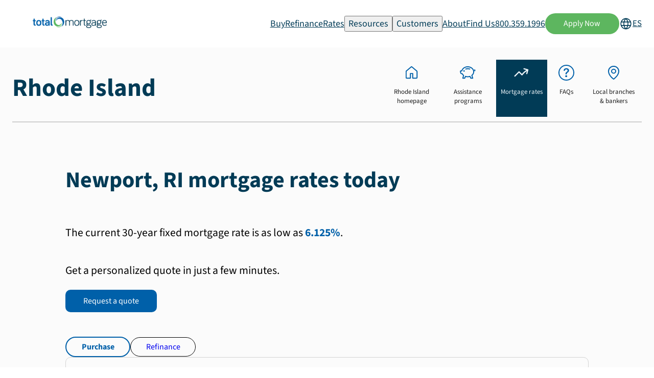

--- FILE ---
content_type: text/html; charset=utf-8
request_url: https://www.totalmortgage.com/locations/state/RI/mortgage-rates/newport
body_size: 52851
content:
<!DOCTYPE html><html lang="en" data-scroll-behavior="smooth"><head><meta charSet="utf-8"/><meta name="viewport" content="width=device-width, initial-scale=1"/><link rel="stylesheet" href="/_next/static/chunks/7e88e895976e3f2b.css" data-precedence="next"/><link rel="stylesheet" href="/_next/static/chunks/d064eaff38486777.css" data-precedence="next"/><link rel="stylesheet" href="/_next/static/chunks/5cb69e2d3637a1be.css" data-precedence="next"/><link rel="stylesheet" href="/_next/static/chunks/d9e0eb2264853d8c.css" data-precedence="next"/><link rel="stylesheet" href="/_next/static/chunks/d7fda9efd7216a39.css" data-precedence="next"/><link rel="stylesheet" href="/_next/static/chunks/764ed6811285dca1.css" data-precedence="next"/><link rel="stylesheet" href="/_next/static/chunks/258d985e28aecf87.css" data-precedence="next"/><link rel="preload" as="script" fetchPriority="low" href="/_next/static/chunks/7d3313604b83d037.js"/><script src="/_next/static/chunks/704a512c399c9c72.js" async=""></script><script src="/_next/static/chunks/269dc890dd37ee5c.js" async=""></script><script src="/_next/static/chunks/a8031915cef3af51.js" async=""></script><script src="/_next/static/chunks/40dad12074da4241.js" async=""></script><script src="/_next/static/chunks/turbopack-cd0e55c4291eea0f.js" async=""></script><script src="/_next/static/chunks/d96012bcfc98706a.js" async=""></script><script src="/_next/static/chunks/16ea27c3b926bc31.js" async=""></script><script src="/_next/static/chunks/ab81fd12c5f4f5d1.js" async=""></script><script src="/_next/static/chunks/f99d5a85046ab7db.js" async=""></script><script src="/_next/static/chunks/ddf35dff735d6b12.js" async=""></script><script src="/_next/static/chunks/ade6acfaff0a9bf7.js" async=""></script><script src="/_next/static/chunks/04e91ca8443c5c76.js" async=""></script><script src="/_next/static/chunks/9099a662c46d4bdf.js" async=""></script><script src="/_next/static/chunks/761250ab4dc5c33f.js" async=""></script><script src="/_next/static/chunks/30bd35c4e6c1d192.js" async=""></script><script src="/_next/static/chunks/99cf9cf99df5ccfc.js" async=""></script><script src="/_next/static/chunks/5c5bbf8bda9327db.js" async=""></script><script src="/_next/static/chunks/1da75d1c4e1e78a0.js" async=""></script><script src="/_next/static/chunks/daadd534fe9ed99f.js" async=""></script><script src="/_next/static/chunks/dcf978a817230c6e.js" async=""></script><script src="/_next/static/chunks/832d3adb2f83a2ed.js" async=""></script><script src="/_next/static/chunks/86a9fde3e5b7189a.js" async=""></script><script src="/_next/static/chunks/814b4b592ab71dd4.js" async=""></script><script src="/_next/static/chunks/9397af6ae118724d.js" async=""></script><script src="/_next/static/chunks/6bb4faa81356d4f2.js" async=""></script><script src="/_next/static/chunks/b3a6d389d98db628.js" async=""></script><script src="/_next/static/chunks/6d23ea2c204c27fb.js" async=""></script><script src="/_next/static/chunks/aba470285f23d50c.js" async=""></script><link rel="preload" href="https://www.googletagmanager.com/gtag/js?id=G-H0H4JK79KL" as="script"/><link rel="preload" href="https://www.googleadservices.com/pagead/conversion.js" as="script"/><meta name="theme-color" content="#083953"/><title>Newport, RI Mortgage Rates Today | Total Mortgage</title><meta name="description" content="Check out our current Newport, RI mortgage rates today, calculated by average, daily. For a more personal mortgage rate, our mortgage experts can help get you a quote."/><link rel="author" href="https://www.totalmortgage.com"/><meta name="author" content="Total Mortgage"/><link rel="manifest" href="/site.webmanifest"/><meta name="keywords" content="Total Mortgage,mortgage,home loan,mortgage lender,mortgage rates,refinance rates,refinance,home buying,first-time homebuyer,loan application,mortgage approval,real estate market,home financing,Mortgage refinancing,FHA loans,VA loans,Refinance mortgage,Mortgage calculator,Connecticut mortgage company,Online mortgage pre-approval"/><meta name="robots" content="index, follow"/><meta name="googlebot" content="index, follow"/><meta name="category" content="Finance"/><link rel="canonical" href="https://www.totalmortgage.com/locations/state/RI/mortgage-rates/newport"/><meta name="mobile-web-app-capable" content="yes"/><meta name="apple-mobile-web-app-title" content="Total Mortgage"/><meta name="apple-mobile-web-app-status-bar-style" content="default"/><meta property="og:title" content="Newport, RI Mortgage Rates Today | Total Mortgage"/><meta property="og:description" content="Check out our current Newport, RI mortgage rates today, calculated by average, daily. For a more personal mortgage rate, our mortgage experts can help get you a quote."/><meta property="og:url" content="https://www.totalmortgage.com/locations/state/RI/mortgage-rates/newport"/><meta property="og:site_name" content="Total Mortgage"/><meta property="og:locale" content="en_US"/><meta property="og:country_name" content="United States"/><meta property="og:image" content="https://v2.totalmortgage.com/static/images/logos/metadata/Logo_TMS_OG_1200x630.png"/><meta property="og:image:width" content="1200"/><meta property="og:image:height" content="630"/><meta property="og:image:alt" content="Total Mortgage Logo"/><meta property="og:image" content="https://www.totalmortgage.com/static/images/logos/metadata/Logo_TMS_Social_swirl_500x500.png"/><meta property="og:image:width" content="500"/><meta property="og:image:height" content="500"/><meta property="og:image:alt" content="Total Mortgage Swirl Logo"/><meta property="og:type" content="website"/><meta name="twitter:card" content="summary_large_image"/><meta name="twitter:site" content="@TotalMortgage"/><meta name="twitter:creator" content="@TotalMortgage"/><meta name="twitter:title" content="Newport, RI Mortgage Rates Today | Total Mortgage"/><meta name="twitter:description" content="Check out our current Newport, RI mortgage rates today, calculated by average, daily. For a more personal mortgage rate, our mortgage experts can help get you a quote."/><meta name="twitter:image" content="https://v2.totalmortgage.com/static/images/logos/metadata/Logo_TMS_OG_1200x630.png"/><link rel="icon" href="/favicon.ico" sizes="any" type="image/x-icon"/><link rel="icon" href="/favicon-32x32.png" sizes="32x32" type="image/png"/><link rel="icon" href="/favicon-16x16.png" sizes="16x16" type="image/png"/><link rel="apple-touch-icon" href="/apple-touch-icon.png" sizes="180x180" type="image/png"/><noscript><img height="1" width="1" style="display:none" src="https://www.facebook.com/tr?id=961790680541500&amp;ev=PageView&amp;noscript=1" alt=""/></noscript><noscript><div style="display:inline"><img height="1" width="1" style="border-style:none" alt="" src="//googleads.g.doubleclick.net/pagead/viewthroughconversion/1069450026/?value=0&amp;guid=ON&amp;script=0"/></div></noscript><script src="/_next/static/chunks/a6dad97d9634a72d.js" noModule=""></script></head><body><div hidden=""><!--$--><!--/$--></div><main class="AppLayout"><header class="header-module-scss-module__fkNH5W__header-wrapper header-module-scss-module__fkNH5W__white-bg"><div class="header-module-scss-module__fkNH5W__header"><a class="header-module-scss-module__fkNH5W__logo" href="/"><figure><img alt="Total Mortgage Logo" loading="lazy" width="275" height="47" decoding="async" data-nimg="1" style="color:transparent" srcSet="/_next/image?url=https%3A%2F%2Fwww.totalmortgage.com%2Fstatic%2Fimages%2Flogos%2Fstandard%2FNew_TMS_Logo_Standard_750x117.png&amp;w=384&amp;q=75 1x, /_next/image?url=https%3A%2F%2Fwww.totalmortgage.com%2Fstatic%2Fimages%2Flogos%2Fstandard%2FNew_TMS_Logo_Standard_750x117.png&amp;w=640&amp;q=75 2x" src="/_next/image?url=https%3A%2F%2Fwww.totalmortgage.com%2Fstatic%2Fimages%2Flogos%2Fstandard%2FNew_TMS_Logo_Standard_750x117.png&amp;w=640&amp;q=75"/></figure></a><div class="header-module-scss-module__fkNH5W__nav-links-wrapper"><a class="header-module-scss-module__fkNH5W__nav-link " target="_blank" href="https://app.totalmortgage.com/get-started?lang=en&amp;utm_source=TM_Website&amp;utm_medium=GlobalHeader&amp;utm_keyword=Buy&amp;lsid=004">Buy</a><a class="header-module-scss-module__fkNH5W__nav-link " target="_blank" href="https://app.totalmortgage.com/get-started/refinance?lang=en&amp;utm_source=TM_Website&amp;utm_medium=GlobalHeader&amp;utm_keyword=Refinance&amp;lsid=004">Refinance</a><a class="header-module-scss-module__fkNH5W__nav-link " target="_self" href="/mortgage-rates?utm_source=TM_Website&amp;utm_medium=GlobalHeader&amp;utm_keyword=Rates">Rates</a><button class="header-module-scss-module__fkNH5W__nav-link ">Resources</button><button class="header-module-scss-module__fkNH5W__nav-link ">Customers</button><a class="header-module-scss-module__fkNH5W__nav-link " target="_self" href="/our-story">About</a><a class="header-module-scss-module__fkNH5W__nav-link " target="_self" href="/bankers">Find Us</a><a href="tel:8003591996" class="header-module-scss-module__fkNH5W__nav-link undefined">800.359.1996</a><a target="_blank" class="btn tmgreen" rel="" href="https://myloan.totalmortgage.com/?ncinok1=TM_Website&amp;ncinok2=Desktop&amp;ncinok3=GlobalHeader&amp;ncinok4=Apply+Now">Apply Now</a><a class="LanguagePicker-module-scss-module__ZEEXKW__language-switch" href="/es/locations/state/RI/mortgage-rates/newport"><svg stroke="currentColor" fill="currentColor" stroke-width="0" viewBox="0 0 256 256" height="1em" width="1em" xmlns="http://www.w3.org/2000/svg"><path d="M128,24h0A104,104,0,1,0,232,128,104.12,104.12,0,0,0,128,24Zm88,104a87.61,87.61,0,0,1-3.33,24H174.16a157.44,157.44,0,0,0,0-48h38.51A87.61,87.61,0,0,1,216,128ZM102,168H154a115.11,115.11,0,0,1-26,45A115.27,115.27,0,0,1,102,168Zm-3.9-16a140.84,140.84,0,0,1,0-48h59.88a140.84,140.84,0,0,1,0,48ZM40,128a87.61,87.61,0,0,1,3.33-24H81.84a157.44,157.44,0,0,0,0,48H43.33A87.61,87.61,0,0,1,40,128ZM154,88H102a115.11,115.11,0,0,1,26-45A115.27,115.27,0,0,1,154,88Zm52.33,0H170.71a135.28,135.28,0,0,0-22.3-45.6A88.29,88.29,0,0,1,206.37,88ZM107.59,42.4A135.28,135.28,0,0,0,85.29,88H49.63A88.29,88.29,0,0,1,107.59,42.4ZM49.63,168H85.29a135.28,135.28,0,0,0,22.3,45.6A88.29,88.29,0,0,1,49.63,168Zm98.78,45.6a135.28,135.28,0,0,0,22.3-45.6h35.66A88.29,88.29,0,0,1,148.41,213.6Z"></path></svg><p class="LanguagePicker-module-scss-module__ZEEXKW__lang-label">ES</p></a></div><div class="header-module-scss-module__fkNH5W__mobile-nav-toggle-wrapper"><div class="BurgerIcon-module-scss-module__acig1W__burger-menu "><div class="BurgerIcon-module-scss-module__acig1W__burger-line"></div><div class="BurgerIcon-module-scss-module__acig1W__burger-line"></div><div class="BurgerIcon-module-scss-module__acig1W__burger-line"></div></div></div></div><div data-dropdown-for="Buy" class="header-module-scss-module__fkNH5W__dropdown-wrapper "><div class="header-module-scss-module__fkNH5W__dropdown-content"><div class="header-module-scss-module__fkNH5W__card-wrapper"><a href="https://app.totalmortgage.com/get-started?lang=en&amp;utm_source=TM_Website&amp;utm_campaign=GlobalHeader&amp;utm_medium=CTA&amp;utm_keyword=Buy_ApplyNow&amp;lsid=004" target="_blank" class="header-module-scss-module__fkNH5W__card"><div class="header-module-scss-module__fkNH5W__arrow-btn"><svg stroke="currentColor" fill="currentColor" stroke-width="0" viewBox="0 0 512 512" height="1em" width="1em" xmlns="http://www.w3.org/2000/svg"><path fill="none" stroke-linecap="round" stroke-linejoin="round" stroke-width="48" d="m268 112 144 144-144 144m124-144H100"></path></svg></div><h3>Apply Now</h3><p>Ready to start your home buying journey? Apply now and get pre-approved for your mortgage.</p></a><a class="header-module-scss-module__fkNH5W__card" href="/mortgage-rates"><div class="header-module-scss-module__fkNH5W__arrow-btn"><svg stroke="currentColor" fill="currentColor" stroke-width="0" viewBox="0 0 512 512" height="1em" width="1em" xmlns="http://www.w3.org/2000/svg"><path fill="none" stroke-linecap="round" stroke-linejoin="round" stroke-width="48" d="m268 112 144 144-144 144m124-144H100"></path></svg></div><h3>Purchase Rates</h3><p>Know the rates, know your options. Start building your homeownership plan today.</p></a><a class="header-module-scss-module__fkNH5W__card" href="/mortgage-calculators/monthly-payment"><div class="header-module-scss-module__fkNH5W__arrow-btn"><svg stroke="currentColor" fill="currentColor" stroke-width="0" viewBox="0 0 512 512" height="1em" width="1em" xmlns="http://www.w3.org/2000/svg"><path fill="none" stroke-linecap="round" stroke-linejoin="round" stroke-width="48" d="m268 112 144 144-144 144m124-144H100"></path></svg></div><h3>Monthly Mortgage Calculator</h3><p>Get a clear picture of your monthly mortgage payment using your rate, credit score, and down payment information.</p></a><a class="header-module-scss-module__fkNH5W__card" href="/mortgage-calculators/purchase-budget"><div class="header-module-scss-module__fkNH5W__arrow-btn"><svg stroke="currentColor" fill="currentColor" stroke-width="0" viewBox="0 0 512 512" height="1em" width="1em" xmlns="http://www.w3.org/2000/svg"><path fill="none" stroke-linecap="round" stroke-linejoin="round" stroke-width="48" d="m268 112 144 144-144 144m124-144H100"></path></svg></div><h3>Affordability Calculator</h3><p>Not sure what fits your budget? This calculator factors in your income, debts, and down payment to help you find the right price range.</p></a></div></div></div><div data-dropdown-for="Refinance" class="header-module-scss-module__fkNH5W__dropdown-wrapper "><div class="header-module-scss-module__fkNH5W__dropdown-content"><div class="header-module-scss-module__fkNH5W__card-wrapper"><a href="https://app.totalmortgage.com/get-started/refinance?lang=en&amp;utm_source=TM_Website&amp;utm_campaign=GlobalHeader&amp;utm_medium=CTA&amp;utm_keyword=Refinance_ApplyNow&amp;lsid=004" target="_blank" class="header-module-scss-module__fkNH5W__card"><div class="header-module-scss-module__fkNH5W__arrow-btn"><svg stroke="currentColor" fill="currentColor" stroke-width="0" viewBox="0 0 512 512" height="1em" width="1em" xmlns="http://www.w3.org/2000/svg"><path fill="none" stroke-linecap="round" stroke-linejoin="round" stroke-width="48" d="m268 112 144 144-144 144m124-144H100"></path></svg></div><h3>Apply Now</h3><p>Ready to lower your rate or tap into your equity? Apply now and start your refinance journey with confidence.</p></a><a class="header-module-scss-module__fkNH5W__card" href="/refinance-rates"><div class="header-module-scss-module__fkNH5W__arrow-btn"><svg stroke="currentColor" fill="currentColor" stroke-width="0" viewBox="0 0 512 512" height="1em" width="1em" xmlns="http://www.w3.org/2000/svg"><path fill="none" stroke-linecap="round" stroke-linejoin="round" stroke-width="48" d="m268 112 144 144-144 144m124-144H100"></path></svg></div><h3>Refinance Rates</h3><p>Rates can change fast. See today’s options and discover potential savings on your mortgage.</p></a><a class="header-module-scss-module__fkNH5W__card" href="/mortgage-calculators/lower-monthly-payment"><div class="header-module-scss-module__fkNH5W__arrow-btn"><svg stroke="currentColor" fill="currentColor" stroke-width="0" viewBox="0 0 512 512" height="1em" width="1em" xmlns="http://www.w3.org/2000/svg"><path fill="none" stroke-linecap="round" stroke-linejoin="round" stroke-width="48" d="m268 112 144 144-144 144m124-144H100"></path></svg></div><h3>Refinance Mortgage Calculator</h3><p>Wondering how refinancing will affect your monthly payments? See how much you can save.</p></a><a class="header-module-scss-module__fkNH5W__card" href="/mortgage-calculators/cashout-refinance"><div class="header-module-scss-module__fkNH5W__arrow-btn"><svg stroke="currentColor" fill="currentColor" stroke-width="0" viewBox="0 0 512 512" height="1em" width="1em" xmlns="http://www.w3.org/2000/svg"><path fill="none" stroke-linecap="round" stroke-linejoin="round" stroke-width="48" d="m268 112 144 144-144 144m124-144H100"></path></svg></div><h3>Cash-Out Refinance Calculator</h3><p>See how much equity you can tap into. Estimate your new mortgage payment and compare loan options.</p></a></div></div></div><div data-dropdown-for="Rates" class="header-module-scss-module__fkNH5W__dropdown-wrapper "><div class="header-module-scss-module__fkNH5W__dropdown-content"><div class="header-module-scss-module__fkNH5W__card-wrapper"><a class="header-module-scss-module__fkNH5W__card" href="/mortgage-rates"><div class="header-module-scss-module__fkNH5W__arrow-btn"><svg stroke="currentColor" fill="currentColor" stroke-width="0" viewBox="0 0 512 512" height="1em" width="1em" xmlns="http://www.w3.org/2000/svg"><path fill="none" stroke-linecap="round" stroke-linejoin="round" stroke-width="48" d="m268 112 144 144-144 144m124-144H100"></path></svg></div><h3>Today&#x27;s Rates</h3><p>Get a snapshot of today’s mortgage rates and see how they could impact your financing plans.</p></a><a href="https://app.totalmortgage.com/get-started?lang=en&amp;utm_source=TM_Website&amp;utm_campaign=GlobalHeader&amp;utm_medium=CTA&amp;utm_keyword=Find+My+Rate&amp;lsid=004" target="_blank" class="header-module-scss-module__fkNH5W__card"><div class="header-module-scss-module__fkNH5W__arrow-btn"><svg stroke="currentColor" fill="currentColor" stroke-width="0" viewBox="0 0 512 512" height="1em" width="1em" xmlns="http://www.w3.org/2000/svg"><path fill="none" stroke-linecap="round" stroke-linejoin="round" stroke-width="48" d="m268 112 144 144-144 144m124-144H100"></path></svg></div><h3>Find My Rate</h3><p>Get a custom rate estimate in minutes. No guesswork, just real numbers.</p></a></div><figure class="header-module-scss-module__fkNH5W__dropdown-image header-module-scss-module__fkNH5W__lg"><img alt="Rates Header Image" title="Rates Header Image" loading="lazy" decoding="async" data-nimg="fill" style="position:absolute;height:100%;width:100%;left:0;top:0;right:0;bottom:0;color:transparent" sizes="100vw" srcSet="/_next/image?url=https%3A%2F%2Fwww.totalmortgage.com%2Fstatic%2Fimages%2Fheader%2Frates_header_image.png&amp;w=640&amp;q=75 640w, /_next/image?url=https%3A%2F%2Fwww.totalmortgage.com%2Fstatic%2Fimages%2Fheader%2Frates_header_image.png&amp;w=750&amp;q=75 750w, /_next/image?url=https%3A%2F%2Fwww.totalmortgage.com%2Fstatic%2Fimages%2Fheader%2Frates_header_image.png&amp;w=828&amp;q=75 828w, /_next/image?url=https%3A%2F%2Fwww.totalmortgage.com%2Fstatic%2Fimages%2Fheader%2Frates_header_image.png&amp;w=1080&amp;q=75 1080w, /_next/image?url=https%3A%2F%2Fwww.totalmortgage.com%2Fstatic%2Fimages%2Fheader%2Frates_header_image.png&amp;w=1200&amp;q=75 1200w, /_next/image?url=https%3A%2F%2Fwww.totalmortgage.com%2Fstatic%2Fimages%2Fheader%2Frates_header_image.png&amp;w=1920&amp;q=75 1920w, /_next/image?url=https%3A%2F%2Fwww.totalmortgage.com%2Fstatic%2Fimages%2Fheader%2Frates_header_image.png&amp;w=2048&amp;q=75 2048w, /_next/image?url=https%3A%2F%2Fwww.totalmortgage.com%2Fstatic%2Fimages%2Fheader%2Frates_header_image.png&amp;w=3840&amp;q=75 3840w" src="/_next/image?url=https%3A%2F%2Fwww.totalmortgage.com%2Fstatic%2Fimages%2Fheader%2Frates_header_image.png&amp;w=3840&amp;q=75"/></figure></div></div><div data-dropdown-for="Resources" class="header-module-scss-module__fkNH5W__dropdown-wrapper "><div class="header-module-scss-module__fkNH5W__dropdown-content"><div class="header-module-scss-module__fkNH5W__card-wrapper"><a class="header-module-scss-module__fkNH5W__card" href="/mortgage-calculators"><div class="header-module-scss-module__fkNH5W__arrow-btn"><svg stroke="currentColor" fill="currentColor" stroke-width="0" viewBox="0 0 512 512" height="1em" width="1em" xmlns="http://www.w3.org/2000/svg"><path fill="none" stroke-linecap="round" stroke-linejoin="round" stroke-width="48" d="m268 112 144 144-144 144m124-144H100"></path></svg></div><h3>Calculators</h3><p>Free, interactive mortgage calculators that can help you along the journey toward your home ownership goals.<!-- --> </p></a><a target="_blank" class="header-module-scss-module__fkNH5W__card" href="https://learn.totalmortgage.com?utm_source=TM_Website&amp;utm_medium=GlobalHeader&amp;utm_keyword=Blog"><div class="header-module-scss-module__fkNH5W__arrow-btn"><svg stroke="currentColor" fill="currentColor" stroke-width="0" viewBox="0 0 512 512" height="1em" width="1em" xmlns="http://www.w3.org/2000/svg"><path fill="none" stroke-linecap="round" stroke-linejoin="round" stroke-width="48" d="m268 112 144 144-144 144m124-144H100"></path></svg></div><h3>Blog</h3><p>Learn more. Stress less. Our blog breaks down what you need to know to buy, refinance, or plan ahead.</p></a><a class="header-module-scss-module__fkNH5W__card" href="/faq"><div class="header-module-scss-module__fkNH5W__arrow-btn"><svg stroke="currentColor" fill="currentColor" stroke-width="0" viewBox="0 0 512 512" height="1em" width="1em" xmlns="http://www.w3.org/2000/svg"><path fill="none" stroke-linecap="round" stroke-linejoin="round" stroke-width="48" d="m268 112 144 144-144 144m124-144H100"></path></svg></div><h3>FAQs</h3><p>Check out our FAQs to learn more about Total Mortgage, mortgage lending, home refinancing, and more.</p></a><a class="header-module-scss-module__fkNH5W__card" href="/mortgage-loans"><div class="header-module-scss-module__fkNH5W__arrow-btn"><svg stroke="currentColor" fill="currentColor" stroke-width="0" viewBox="0 0 512 512" height="1em" width="1em" xmlns="http://www.w3.org/2000/svg"><path fill="none" stroke-linecap="round" stroke-linejoin="round" stroke-width="48" d="m268 112 144 144-144 144m124-144H100"></path></svg></div><h3>Loan Products</h3><p>Navigate all our loan product options and find the perfect loan for you.</p></a></div></div></div><div data-dropdown-for="Customers" class="header-module-scss-module__fkNH5W__dropdown-wrapper "><div class="header-module-scss-module__fkNH5W__dropdown-content"><div class="header-module-scss-module__fkNH5W__card-wrapper"><a class="header-module-scss-module__fkNH5W__card" href="/servicing"><div class="header-module-scss-module__fkNH5W__arrow-btn"><svg stroke="currentColor" fill="currentColor" stroke-width="0" viewBox="0 0 512 512" height="1em" width="1em" xmlns="http://www.w3.org/2000/svg"><path fill="none" stroke-linecap="round" stroke-linejoin="round" stroke-width="48" d="m268 112 144 144-144 144m124-144H100"></path></svg></div><h3>Make A Payment</h3><p>Need to make a payment? We make it easy to manage your mortgage anytime, anywhere.</p></a><a class="header-module-scss-module__fkNH5W__card" href="/apply"><div class="header-module-scss-module__fkNH5W__arrow-btn"><svg stroke="currentColor" fill="currentColor" stroke-width="0" viewBox="0 0 512 512" height="1em" width="1em" xmlns="http://www.w3.org/2000/svg"><path fill="none" stroke-linecap="round" stroke-linejoin="round" stroke-width="48" d="m268 112 144 144-144 144m124-144H100"></path></svg></div><h3>Lower My Payment</h3><p>Even small changes can lead to big savings. Discover ways to lower your monthly mortgage payment.<!-- --> </p></a><div target="_blank" class="header-module-scss-module__fkNH5W__card"><a target="_blank" class="header-module-scss-module__fkNH5W__card-link" href="/contact"><div class="header-module-scss-module__fkNH5W__arrow-btn"><svg stroke="currentColor" fill="currentColor" stroke-width="0" viewBox="0 0 512 512" height="1em" width="1em" xmlns="http://www.w3.org/2000/svg"><path fill="none" stroke-linecap="round" stroke-linejoin="round" stroke-width="48" d="m268 112 144 144-144 144m124-144H100"></path></svg></div><h3>Contact Us</h3><p>Have questions? We’re here to help.</p></a><div class="header-module-scss-module__fkNH5W__card-links"><a href="tel:8003591996" class="header-module-scss-module__fkNH5W__link"><svg stroke="currentColor" fill="none" stroke-width="2" viewBox="0 0 24 24" stroke-linecap="round" stroke-linejoin="round" height="1em" width="1em" xmlns="http://www.w3.org/2000/svg"><path d="M15.05 5A5 5 0 0 1 19 8.95M15.05 1A9 9 0 0 1 23 8.94m-1 7.98v3a2 2 0 0 1-2.18 2 19.79 19.79 0 0 1-8.63-3.07 19.5 19.5 0 0 1-6-6 19.79 19.79 0 0 1-3.07-8.67A2 2 0 0 1 4.11 2h3a2 2 0 0 1 2 1.72 12.84 12.84 0 0 0 .7 2.81 2 2 0 0 1-.45 2.11L8.09 9.91a16 16 0 0 0 6 6l1.27-1.27a2 2 0 0 1 2.11-.45 12.84 12.84 0 0 0 2.81.7A2 2 0 0 1 22 16.92z"></path></svg>800.359.1996</a><a href="mailto:servicing@totalmortgage.com" class="header-module-scss-module__fkNH5W__link"><svg stroke="currentColor" fill="currentColor" stroke-width="0" viewBox="0 0 24 24" height="1em" width="1em" xmlns="http://www.w3.org/2000/svg"><path fill="none" d="M0 0h24v24H0V0z"></path><path d="M22 6c0-1.1-.9-2-2-2H4c-1.1 0-2 .9-2 2v12c0 1.1.9 2 2 2h16c1.1 0 2-.9 2-2V6zm-2 0-8 5-8-5h16zm0 12H4V8l8 5 8-5v10z"></path></svg>servicing@totalmortgage.com</a><p class="header-module-scss-module__fkNH5W__link"><svg stroke="currentColor" fill="currentColor" stroke-width="0" viewBox="0 0 24 24" height="1em" width="1em" xmlns="http://www.w3.org/2000/svg"><path fill="none" d="M0 0h24v24H0z"></path><path d="M19 4h-1V2h-2v2H8V2H6v2H5c-1.11 0-1.99.9-1.99 2L3 20a2 2 0 0 0 2 2h14c1.1 0 2-.9 2-2V6c0-1.1-.9-2-2-2zm0 16H5V10h14v10zm0-12H5V6h14v2zM9 14H7v-2h2v2zm4 0h-2v-2h2v2zm4 0h-2v-2h2v2zm-8 4H7v-2h2v2zm4 0h-2v-2h2v2zm4 0h-2v-2h2v2z"></path></svg>Monday - Friday | 9 am - 5 pm</p></div></div></div><figure class="header-module-scss-module__fkNH5W__dropdown-image"><img alt="Customers Header Image" title="Customers Header Image" loading="lazy" decoding="async" data-nimg="fill" style="position:absolute;height:100%;width:100%;left:0;top:0;right:0;bottom:0;color:transparent" sizes="100vw" srcSet="/_next/image?url=https%3A%2F%2Fwww.totalmortgage.com%2Fstatic%2Fimages%2Fheader%2Fcustomers_header_image.png&amp;w=640&amp;q=75 640w, /_next/image?url=https%3A%2F%2Fwww.totalmortgage.com%2Fstatic%2Fimages%2Fheader%2Fcustomers_header_image.png&amp;w=750&amp;q=75 750w, /_next/image?url=https%3A%2F%2Fwww.totalmortgage.com%2Fstatic%2Fimages%2Fheader%2Fcustomers_header_image.png&amp;w=828&amp;q=75 828w, /_next/image?url=https%3A%2F%2Fwww.totalmortgage.com%2Fstatic%2Fimages%2Fheader%2Fcustomers_header_image.png&amp;w=1080&amp;q=75 1080w, /_next/image?url=https%3A%2F%2Fwww.totalmortgage.com%2Fstatic%2Fimages%2Fheader%2Fcustomers_header_image.png&amp;w=1200&amp;q=75 1200w, /_next/image?url=https%3A%2F%2Fwww.totalmortgage.com%2Fstatic%2Fimages%2Fheader%2Fcustomers_header_image.png&amp;w=1920&amp;q=75 1920w, /_next/image?url=https%3A%2F%2Fwww.totalmortgage.com%2Fstatic%2Fimages%2Fheader%2Fcustomers_header_image.png&amp;w=2048&amp;q=75 2048w, /_next/image?url=https%3A%2F%2Fwww.totalmortgage.com%2Fstatic%2Fimages%2Fheader%2Fcustomers_header_image.png&amp;w=3840&amp;q=75 3840w" src="/_next/image?url=https%3A%2F%2Fwww.totalmortgage.com%2Fstatic%2Fimages%2Fheader%2Fcustomers_header_image.png&amp;w=3840&amp;q=75"/></figure></div></div><div data-dropdown-for="About" class="header-module-scss-module__fkNH5W__dropdown-wrapper "><div class="header-module-scss-module__fkNH5W__dropdown-content"><div class="header-module-scss-module__fkNH5W__col"><div class="header-module-scss-module__fkNH5W__card-wrapper"><a class="header-module-scss-module__fkNH5W__card" href="/our-story"><div class="header-module-scss-module__fkNH5W__arrow-btn"><svg stroke="currentColor" fill="currentColor" stroke-width="0" viewBox="0 0 512 512" height="1em" width="1em" xmlns="http://www.w3.org/2000/svg"><path fill="none" stroke-linecap="round" stroke-linejoin="round" stroke-width="48" d="m268 112 144 144-144 144m124-144H100"></path></svg></div><h3>Our Story</h3><p>Learn more about our mission to provide local lending expertise at the national level.</p></a><a class="header-module-scss-module__fkNH5W__card" href="/careers"><div class="header-module-scss-module__fkNH5W__arrow-btn"><svg stroke="currentColor" fill="currentColor" stroke-width="0" viewBox="0 0 512 512" height="1em" width="1em" xmlns="http://www.w3.org/2000/svg"><path fill="none" stroke-linecap="round" stroke-linejoin="round" stroke-width="48" d="m268 112 144 144-144 144m124-144H100"></path></svg></div><h3>Careers</h3><p>Stability, growth, culture, innovation. Join our story today.</p></a><a class="header-module-scss-module__fkNH5W__card" href="/join-us"><div class="header-module-scss-module__fkNH5W__arrow-btn"><svg stroke="currentColor" fill="currentColor" stroke-width="0" viewBox="0 0 512 512" height="1em" width="1em" xmlns="http://www.w3.org/2000/svg"><path fill="none" stroke-linecap="round" stroke-linejoin="round" stroke-width="48" d="m268 112 144 144-144 144m124-144H100"></path></svg></div><h3>Why join Total Mortgage?</h3><p>From day one to closing day, see why home buyers choose Total Mortgage for a smooth lending experience.</p></a></div></div><figure class="header-module-scss-module__fkNH5W__dropdown-image"><img alt="Customers Header Image" title="Customers Header Image" loading="lazy" decoding="async" data-nimg="fill" style="position:absolute;height:100%;width:100%;left:0;top:0;right:0;bottom:0;color:transparent" sizes="100vw" srcSet="/_next/image?url=https%3A%2F%2Fwww.totalmortgage.com%2Fstatic%2Fimages%2Fheader%2Four_story_hero.png&amp;w=640&amp;q=75 640w, /_next/image?url=https%3A%2F%2Fwww.totalmortgage.com%2Fstatic%2Fimages%2Fheader%2Four_story_hero.png&amp;w=750&amp;q=75 750w, /_next/image?url=https%3A%2F%2Fwww.totalmortgage.com%2Fstatic%2Fimages%2Fheader%2Four_story_hero.png&amp;w=828&amp;q=75 828w, /_next/image?url=https%3A%2F%2Fwww.totalmortgage.com%2Fstatic%2Fimages%2Fheader%2Four_story_hero.png&amp;w=1080&amp;q=75 1080w, /_next/image?url=https%3A%2F%2Fwww.totalmortgage.com%2Fstatic%2Fimages%2Fheader%2Four_story_hero.png&amp;w=1200&amp;q=75 1200w, /_next/image?url=https%3A%2F%2Fwww.totalmortgage.com%2Fstatic%2Fimages%2Fheader%2Four_story_hero.png&amp;w=1920&amp;q=75 1920w, /_next/image?url=https%3A%2F%2Fwww.totalmortgage.com%2Fstatic%2Fimages%2Fheader%2Four_story_hero.png&amp;w=2048&amp;q=75 2048w, /_next/image?url=https%3A%2F%2Fwww.totalmortgage.com%2Fstatic%2Fimages%2Fheader%2Four_story_hero.png&amp;w=3840&amp;q=75 3840w" src="/_next/image?url=https%3A%2F%2Fwww.totalmortgage.com%2Fstatic%2Fimages%2Fheader%2Four_story_hero.png&amp;w=3840&amp;q=75"/></figure></div></div><div data-dropdown-for="Find Us" class="header-module-scss-module__fkNH5W__dropdown-wrapper "><div class="header-module-scss-module__fkNH5W__dropdown-content"><div class="header-module-scss-module__fkNH5W__card-wrapper"><a class="header-module-scss-module__fkNH5W__card" href="/bankers"><div class="header-module-scss-module__fkNH5W__arrow-btn"><svg stroke="currentColor" fill="currentColor" stroke-width="0" viewBox="0 0 512 512" height="1em" width="1em" xmlns="http://www.w3.org/2000/svg"><path fill="none" stroke-linecap="round" stroke-linejoin="round" stroke-width="48" d="m268 112 144 144-144 144m124-144H100"></path></svg></div><h3>Find A Loan Officer</h3><p>See a list of our licensed Loan Officers that can help your home-buying situation.</p></a><a class="header-module-scss-module__fkNH5W__card" href="/locations"><div class="header-module-scss-module__fkNH5W__arrow-btn"><svg stroke="currentColor" fill="currentColor" stroke-width="0" viewBox="0 0 512 512" height="1em" width="1em" xmlns="http://www.w3.org/2000/svg"><path fill="none" stroke-linecap="round" stroke-linejoin="round" stroke-width="48" d="m268 112 144 144-144 144m124-144H100"></path></svg></div><h3>Locate Your Closest Branch</h3><p>We have branches across the country. Check to see if we’re in your neighborhood.</p></a></div><figure class="header-module-scss-module__fkNH5W__dropdown-image header-module-scss-module__fkNH5W__lg"><img alt="Find Us Header Image" title="Find Us Header Image" loading="lazy" decoding="async" data-nimg="fill" style="position:absolute;height:100%;width:100%;left:0;top:0;right:0;bottom:0;color:transparent" sizes="100vw" srcSet="/_next/image?url=https%3A%2F%2Fwww.totalmortgage.com%2Fstatic%2Fimages%2Fheader%2FAdobeStock_285341229.png&amp;w=640&amp;q=75 640w, /_next/image?url=https%3A%2F%2Fwww.totalmortgage.com%2Fstatic%2Fimages%2Fheader%2FAdobeStock_285341229.png&amp;w=750&amp;q=75 750w, /_next/image?url=https%3A%2F%2Fwww.totalmortgage.com%2Fstatic%2Fimages%2Fheader%2FAdobeStock_285341229.png&amp;w=828&amp;q=75 828w, /_next/image?url=https%3A%2F%2Fwww.totalmortgage.com%2Fstatic%2Fimages%2Fheader%2FAdobeStock_285341229.png&amp;w=1080&amp;q=75 1080w, /_next/image?url=https%3A%2F%2Fwww.totalmortgage.com%2Fstatic%2Fimages%2Fheader%2FAdobeStock_285341229.png&amp;w=1200&amp;q=75 1200w, /_next/image?url=https%3A%2F%2Fwww.totalmortgage.com%2Fstatic%2Fimages%2Fheader%2FAdobeStock_285341229.png&amp;w=1920&amp;q=75 1920w, /_next/image?url=https%3A%2F%2Fwww.totalmortgage.com%2Fstatic%2Fimages%2Fheader%2FAdobeStock_285341229.png&amp;w=2048&amp;q=75 2048w, /_next/image?url=https%3A%2F%2Fwww.totalmortgage.com%2Fstatic%2Fimages%2Fheader%2FAdobeStock_285341229.png&amp;w=3840&amp;q=75 3840w" src="/_next/image?url=https%3A%2F%2Fwww.totalmortgage.com%2Fstatic%2Fimages%2Fheader%2FAdobeStock_285341229.png&amp;w=3840&amp;q=75"/></figure></div></div><div class="header-module-scss-module__fkNH5W__mobile-nav-links-wrapper "><div class="header-module-scss-module__fkNH5W__mobile-nav-links"><details class="header-module-scss-module__fkNH5W__nav-link"><summary><p>Buy</p><svg stroke="currentColor" fill="currentColor" stroke-width="0" viewBox="0 0 448 512" height="1em" width="1em" xmlns="http://www.w3.org/2000/svg"><path d="M207.029 381.476L12.686 187.132c-9.373-9.373-9.373-24.569 0-33.941l22.667-22.667c9.357-9.357 24.522-9.375 33.901-.04L224 284.505l154.745-154.021c9.379-9.335 24.544-9.317 33.901.04l22.667 22.667c9.373 9.373 9.373 24.569 0 33.941L240.971 381.476c-9.373 9.372-24.569 9.372-33.942 0z"></path></svg></summary><div class="header-module-scss-module__fkNH5W__dropdown-content"><div class="header-module-scss-module__fkNH5W__card-wrapper"><a href="https://app.totalmortgage.com/get-started?lang=en&amp;utm_source=TM_Website&amp;utm_campaign=GlobalHeader&amp;utm_medium=CTA&amp;utm_keyword=Buy_ApplyNow&amp;lsid=004" target="_blank" class="header-module-scss-module__fkNH5W__card"><div class="header-module-scss-module__fkNH5W__arrow-btn"><svg stroke="currentColor" fill="currentColor" stroke-width="0" viewBox="0 0 512 512" height="1em" width="1em" xmlns="http://www.w3.org/2000/svg"><path fill="none" stroke-linecap="round" stroke-linejoin="round" stroke-width="48" d="m268 112 144 144-144 144m124-144H100"></path></svg></div><h3>Apply Now</h3><p>Ready to start your home buying journey? Apply now and get pre-approved for your mortgage.</p></a><a class="header-module-scss-module__fkNH5W__card" href="/mortgage-rates"><div class="header-module-scss-module__fkNH5W__arrow-btn"><svg stroke="currentColor" fill="currentColor" stroke-width="0" viewBox="0 0 512 512" height="1em" width="1em" xmlns="http://www.w3.org/2000/svg"><path fill="none" stroke-linecap="round" stroke-linejoin="round" stroke-width="48" d="m268 112 144 144-144 144m124-144H100"></path></svg></div><h3>Purchase Rates</h3><p>Know the rates, know your options. Start building your homeownership plan today.</p></a><a class="header-module-scss-module__fkNH5W__card" href="/mortgage-calculators/monthly-payment"><div class="header-module-scss-module__fkNH5W__arrow-btn"><svg stroke="currentColor" fill="currentColor" stroke-width="0" viewBox="0 0 512 512" height="1em" width="1em" xmlns="http://www.w3.org/2000/svg"><path fill="none" stroke-linecap="round" stroke-linejoin="round" stroke-width="48" d="m268 112 144 144-144 144m124-144H100"></path></svg></div><h3>Monthly Mortgage Calculator</h3><p>Get a clear picture of your monthly mortgage payment using your rate, credit score, and down payment information.</p></a><a class="header-module-scss-module__fkNH5W__card" href="/mortgage-calculators/purchase-budget"><div class="header-module-scss-module__fkNH5W__arrow-btn"><svg stroke="currentColor" fill="currentColor" stroke-width="0" viewBox="0 0 512 512" height="1em" width="1em" xmlns="http://www.w3.org/2000/svg"><path fill="none" stroke-linecap="round" stroke-linejoin="round" stroke-width="48" d="m268 112 144 144-144 144m124-144H100"></path></svg></div><h3>Affordability Calculator</h3><p>Not sure what fits your budget? This calculator factors in your income, debts, and down payment to help you find the right price range.</p></a></div></div></details><details class="header-module-scss-module__fkNH5W__nav-link"><summary><p>Refinance</p><svg stroke="currentColor" fill="currentColor" stroke-width="0" viewBox="0 0 448 512" height="1em" width="1em" xmlns="http://www.w3.org/2000/svg"><path d="M207.029 381.476L12.686 187.132c-9.373-9.373-9.373-24.569 0-33.941l22.667-22.667c9.357-9.357 24.522-9.375 33.901-.04L224 284.505l154.745-154.021c9.379-9.335 24.544-9.317 33.901.04l22.667 22.667c9.373 9.373 9.373 24.569 0 33.941L240.971 381.476c-9.373 9.372-24.569 9.372-33.942 0z"></path></svg></summary><div class="header-module-scss-module__fkNH5W__dropdown-content"><div class="header-module-scss-module__fkNH5W__card-wrapper"><a href="https://app.totalmortgage.com/get-started/refinance?lang=en&amp;utm_source=TM_Website&amp;utm_campaign=GlobalHeader&amp;utm_medium=CTA&amp;utm_keyword=Refinance_ApplyNow&amp;lsid=004" target="_blank" class="header-module-scss-module__fkNH5W__card"><div class="header-module-scss-module__fkNH5W__arrow-btn"><svg stroke="currentColor" fill="currentColor" stroke-width="0" viewBox="0 0 512 512" height="1em" width="1em" xmlns="http://www.w3.org/2000/svg"><path fill="none" stroke-linecap="round" stroke-linejoin="round" stroke-width="48" d="m268 112 144 144-144 144m124-144H100"></path></svg></div><h3>Apply Now</h3><p>Ready to lower your rate or tap into your equity? Apply now and start your refinance journey with confidence.</p></a><a class="header-module-scss-module__fkNH5W__card" href="/refinance-rates"><div class="header-module-scss-module__fkNH5W__arrow-btn"><svg stroke="currentColor" fill="currentColor" stroke-width="0" viewBox="0 0 512 512" height="1em" width="1em" xmlns="http://www.w3.org/2000/svg"><path fill="none" stroke-linecap="round" stroke-linejoin="round" stroke-width="48" d="m268 112 144 144-144 144m124-144H100"></path></svg></div><h3>Refinance Rates</h3><p>Rates can change fast. See today’s options and discover potential savings on your mortgage.</p></a><a class="header-module-scss-module__fkNH5W__card" href="/mortgage-calculators/lower-monthly-payment"><div class="header-module-scss-module__fkNH5W__arrow-btn"><svg stroke="currentColor" fill="currentColor" stroke-width="0" viewBox="0 0 512 512" height="1em" width="1em" xmlns="http://www.w3.org/2000/svg"><path fill="none" stroke-linecap="round" stroke-linejoin="round" stroke-width="48" d="m268 112 144 144-144 144m124-144H100"></path></svg></div><h3>Refinance Mortgage Calculator</h3><p>Wondering how refinancing will affect your monthly payments? See how much you can save.</p></a><a class="header-module-scss-module__fkNH5W__card" href="/mortgage-calculators/cashout-refinance"><div class="header-module-scss-module__fkNH5W__arrow-btn"><svg stroke="currentColor" fill="currentColor" stroke-width="0" viewBox="0 0 512 512" height="1em" width="1em" xmlns="http://www.w3.org/2000/svg"><path fill="none" stroke-linecap="round" stroke-linejoin="round" stroke-width="48" d="m268 112 144 144-144 144m124-144H100"></path></svg></div><h3>Cash-Out Refinance Calculator</h3><p>See how much equity you can tap into. Estimate your new mortgage payment and compare loan options.</p></a></div></div></details><details class="header-module-scss-module__fkNH5W__nav-link"><summary><p>Rates</p><svg stroke="currentColor" fill="currentColor" stroke-width="0" viewBox="0 0 448 512" height="1em" width="1em" xmlns="http://www.w3.org/2000/svg"><path d="M207.029 381.476L12.686 187.132c-9.373-9.373-9.373-24.569 0-33.941l22.667-22.667c9.357-9.357 24.522-9.375 33.901-.04L224 284.505l154.745-154.021c9.379-9.335 24.544-9.317 33.901.04l22.667 22.667c9.373 9.373 9.373 24.569 0 33.941L240.971 381.476c-9.373 9.372-24.569 9.372-33.942 0z"></path></svg></summary><div class="header-module-scss-module__fkNH5W__dropdown-content"><div class="header-module-scss-module__fkNH5W__card-wrapper"><a class="header-module-scss-module__fkNH5W__card" href="/mortgage-rates"><div class="header-module-scss-module__fkNH5W__arrow-btn"><svg stroke="currentColor" fill="currentColor" stroke-width="0" viewBox="0 0 512 512" height="1em" width="1em" xmlns="http://www.w3.org/2000/svg"><path fill="none" stroke-linecap="round" stroke-linejoin="round" stroke-width="48" d="m268 112 144 144-144 144m124-144H100"></path></svg></div><h3>Today&#x27;s Rates</h3><p>Get a snapshot of today’s mortgage rates and see how they could impact your financing plans.</p></a><a href="https://app.totalmortgage.com/get-started?lang=en&amp;utm_source=TM_Website&amp;utm_campaign=GlobalHeader&amp;utm_medium=CTA&amp;utm_keyword=Find+My+Rate&amp;lsid=004" target="_blank" class="header-module-scss-module__fkNH5W__card"><div class="header-module-scss-module__fkNH5W__arrow-btn"><svg stroke="currentColor" fill="currentColor" stroke-width="0" viewBox="0 0 512 512" height="1em" width="1em" xmlns="http://www.w3.org/2000/svg"><path fill="none" stroke-linecap="round" stroke-linejoin="round" stroke-width="48" d="m268 112 144 144-144 144m124-144H100"></path></svg></div><h3>Find My Rate</h3><p>Get a custom rate estimate in minutes. No guesswork, just real numbers.</p></a></div><figure class="header-module-scss-module__fkNH5W__dropdown-image header-module-scss-module__fkNH5W__lg"><img alt="Rates Header Image" title="Rates Header Image" loading="lazy" decoding="async" data-nimg="fill" style="position:absolute;height:100%;width:100%;left:0;top:0;right:0;bottom:0;color:transparent" sizes="100vw" srcSet="/_next/image?url=https%3A%2F%2Fwww.totalmortgage.com%2Fstatic%2Fimages%2Fheader%2Frates_header_image.png&amp;w=640&amp;q=75 640w, /_next/image?url=https%3A%2F%2Fwww.totalmortgage.com%2Fstatic%2Fimages%2Fheader%2Frates_header_image.png&amp;w=750&amp;q=75 750w, /_next/image?url=https%3A%2F%2Fwww.totalmortgage.com%2Fstatic%2Fimages%2Fheader%2Frates_header_image.png&amp;w=828&amp;q=75 828w, /_next/image?url=https%3A%2F%2Fwww.totalmortgage.com%2Fstatic%2Fimages%2Fheader%2Frates_header_image.png&amp;w=1080&amp;q=75 1080w, /_next/image?url=https%3A%2F%2Fwww.totalmortgage.com%2Fstatic%2Fimages%2Fheader%2Frates_header_image.png&amp;w=1200&amp;q=75 1200w, /_next/image?url=https%3A%2F%2Fwww.totalmortgage.com%2Fstatic%2Fimages%2Fheader%2Frates_header_image.png&amp;w=1920&amp;q=75 1920w, /_next/image?url=https%3A%2F%2Fwww.totalmortgage.com%2Fstatic%2Fimages%2Fheader%2Frates_header_image.png&amp;w=2048&amp;q=75 2048w, /_next/image?url=https%3A%2F%2Fwww.totalmortgage.com%2Fstatic%2Fimages%2Fheader%2Frates_header_image.png&amp;w=3840&amp;q=75 3840w" src="/_next/image?url=https%3A%2F%2Fwww.totalmortgage.com%2Fstatic%2Fimages%2Fheader%2Frates_header_image.png&amp;w=3840&amp;q=75"/></figure></div></details><details class="header-module-scss-module__fkNH5W__nav-link"><summary><p>Resources</p><svg stroke="currentColor" fill="currentColor" stroke-width="0" viewBox="0 0 448 512" height="1em" width="1em" xmlns="http://www.w3.org/2000/svg"><path d="M207.029 381.476L12.686 187.132c-9.373-9.373-9.373-24.569 0-33.941l22.667-22.667c9.357-9.357 24.522-9.375 33.901-.04L224 284.505l154.745-154.021c9.379-9.335 24.544-9.317 33.901.04l22.667 22.667c9.373 9.373 9.373 24.569 0 33.941L240.971 381.476c-9.373 9.372-24.569 9.372-33.942 0z"></path></svg></summary><div class="header-module-scss-module__fkNH5W__dropdown-content"><div class="header-module-scss-module__fkNH5W__card-wrapper"><a class="header-module-scss-module__fkNH5W__card" href="/mortgage-calculators"><div class="header-module-scss-module__fkNH5W__arrow-btn"><svg stroke="currentColor" fill="currentColor" stroke-width="0" viewBox="0 0 512 512" height="1em" width="1em" xmlns="http://www.w3.org/2000/svg"><path fill="none" stroke-linecap="round" stroke-linejoin="round" stroke-width="48" d="m268 112 144 144-144 144m124-144H100"></path></svg></div><h3>Calculators</h3><p>Free, interactive mortgage calculators that can help you along the journey toward your home ownership goals.<!-- --> </p></a><a target="_blank" class="header-module-scss-module__fkNH5W__card" href="https://learn.totalmortgage.com?utm_source=TM_Website&amp;utm_medium=GlobalHeader&amp;utm_keyword=Blog"><div class="header-module-scss-module__fkNH5W__arrow-btn"><svg stroke="currentColor" fill="currentColor" stroke-width="0" viewBox="0 0 512 512" height="1em" width="1em" xmlns="http://www.w3.org/2000/svg"><path fill="none" stroke-linecap="round" stroke-linejoin="round" stroke-width="48" d="m268 112 144 144-144 144m124-144H100"></path></svg></div><h3>Blog</h3><p>Learn more. Stress less. Our blog breaks down what you need to know to buy, refinance, or plan ahead.</p></a><a class="header-module-scss-module__fkNH5W__card" href="/faq"><div class="header-module-scss-module__fkNH5W__arrow-btn"><svg stroke="currentColor" fill="currentColor" stroke-width="0" viewBox="0 0 512 512" height="1em" width="1em" xmlns="http://www.w3.org/2000/svg"><path fill="none" stroke-linecap="round" stroke-linejoin="round" stroke-width="48" d="m268 112 144 144-144 144m124-144H100"></path></svg></div><h3>FAQs</h3><p>Check out our FAQs to learn more about Total Mortgage, mortgage lending, home refinancing, and more.</p></a><a class="header-module-scss-module__fkNH5W__card" href="/mortgage-loans"><div class="header-module-scss-module__fkNH5W__arrow-btn"><svg stroke="currentColor" fill="currentColor" stroke-width="0" viewBox="0 0 512 512" height="1em" width="1em" xmlns="http://www.w3.org/2000/svg"><path fill="none" stroke-linecap="round" stroke-linejoin="round" stroke-width="48" d="m268 112 144 144-144 144m124-144H100"></path></svg></div><h3>Loan Products</h3><p>Navigate all our loan product options and find the perfect loan for you.</p></a></div></div></details><details class="header-module-scss-module__fkNH5W__nav-link"><summary><p>Customers</p><svg stroke="currentColor" fill="currentColor" stroke-width="0" viewBox="0 0 448 512" height="1em" width="1em" xmlns="http://www.w3.org/2000/svg"><path d="M207.029 381.476L12.686 187.132c-9.373-9.373-9.373-24.569 0-33.941l22.667-22.667c9.357-9.357 24.522-9.375 33.901-.04L224 284.505l154.745-154.021c9.379-9.335 24.544-9.317 33.901.04l22.667 22.667c9.373 9.373 9.373 24.569 0 33.941L240.971 381.476c-9.373 9.372-24.569 9.372-33.942 0z"></path></svg></summary><div class="header-module-scss-module__fkNH5W__dropdown-content"><div class="header-module-scss-module__fkNH5W__card-wrapper"><a class="header-module-scss-module__fkNH5W__card" href="/servicing"><div class="header-module-scss-module__fkNH5W__arrow-btn"><svg stroke="currentColor" fill="currentColor" stroke-width="0" viewBox="0 0 512 512" height="1em" width="1em" xmlns="http://www.w3.org/2000/svg"><path fill="none" stroke-linecap="round" stroke-linejoin="round" stroke-width="48" d="m268 112 144 144-144 144m124-144H100"></path></svg></div><h3>Make A Payment</h3><p>Need to make a payment? We make it easy to manage your mortgage anytime, anywhere.</p></a><a class="header-module-scss-module__fkNH5W__card" href="/apply"><div class="header-module-scss-module__fkNH5W__arrow-btn"><svg stroke="currentColor" fill="currentColor" stroke-width="0" viewBox="0 0 512 512" height="1em" width="1em" xmlns="http://www.w3.org/2000/svg"><path fill="none" stroke-linecap="round" stroke-linejoin="round" stroke-width="48" d="m268 112 144 144-144 144m124-144H100"></path></svg></div><h3>Lower My Payment</h3><p>Even small changes can lead to big savings. Discover ways to lower your monthly mortgage payment.<!-- --> </p></a><div target="_blank" class="header-module-scss-module__fkNH5W__card"><a target="_blank" class="header-module-scss-module__fkNH5W__card-link" href="/contact"><div class="header-module-scss-module__fkNH5W__arrow-btn"><svg stroke="currentColor" fill="currentColor" stroke-width="0" viewBox="0 0 512 512" height="1em" width="1em" xmlns="http://www.w3.org/2000/svg"><path fill="none" stroke-linecap="round" stroke-linejoin="round" stroke-width="48" d="m268 112 144 144-144 144m124-144H100"></path></svg></div><h3>Contact Us</h3><p>Have questions? We’re here to help.</p></a><div class="header-module-scss-module__fkNH5W__card-links"><a href="tel:8003591996" class="header-module-scss-module__fkNH5W__link"><svg stroke="currentColor" fill="none" stroke-width="2" viewBox="0 0 24 24" stroke-linecap="round" stroke-linejoin="round" height="1em" width="1em" xmlns="http://www.w3.org/2000/svg"><path d="M15.05 5A5 5 0 0 1 19 8.95M15.05 1A9 9 0 0 1 23 8.94m-1 7.98v3a2 2 0 0 1-2.18 2 19.79 19.79 0 0 1-8.63-3.07 19.5 19.5 0 0 1-6-6 19.79 19.79 0 0 1-3.07-8.67A2 2 0 0 1 4.11 2h3a2 2 0 0 1 2 1.72 12.84 12.84 0 0 0 .7 2.81 2 2 0 0 1-.45 2.11L8.09 9.91a16 16 0 0 0 6 6l1.27-1.27a2 2 0 0 1 2.11-.45 12.84 12.84 0 0 0 2.81.7A2 2 0 0 1 22 16.92z"></path></svg>800.359.1996</a><a href="mailto:servicing@totalmortgage.com" class="header-module-scss-module__fkNH5W__link"><svg stroke="currentColor" fill="currentColor" stroke-width="0" viewBox="0 0 24 24" height="1em" width="1em" xmlns="http://www.w3.org/2000/svg"><path fill="none" d="M0 0h24v24H0V0z"></path><path d="M22 6c0-1.1-.9-2-2-2H4c-1.1 0-2 .9-2 2v12c0 1.1.9 2 2 2h16c1.1 0 2-.9 2-2V6zm-2 0-8 5-8-5h16zm0 12H4V8l8 5 8-5v10z"></path></svg>servicing@totalmortgage.com</a><p class="header-module-scss-module__fkNH5W__link"><svg stroke="currentColor" fill="currentColor" stroke-width="0" viewBox="0 0 24 24" height="1em" width="1em" xmlns="http://www.w3.org/2000/svg"><path fill="none" d="M0 0h24v24H0z"></path><path d="M19 4h-1V2h-2v2H8V2H6v2H5c-1.11 0-1.99.9-1.99 2L3 20a2 2 0 0 0 2 2h14c1.1 0 2-.9 2-2V6c0-1.1-.9-2-2-2zm0 16H5V10h14v10zm0-12H5V6h14v2zM9 14H7v-2h2v2zm4 0h-2v-2h2v2zm4 0h-2v-2h2v2zm-8 4H7v-2h2v2zm4 0h-2v-2h2v2zm4 0h-2v-2h2v2z"></path></svg>Monday - Friday | 9 am - 5 pm</p></div></div></div><figure class="header-module-scss-module__fkNH5W__dropdown-image"><img alt="Customers Header Image" title="Customers Header Image" loading="lazy" decoding="async" data-nimg="fill" style="position:absolute;height:100%;width:100%;left:0;top:0;right:0;bottom:0;color:transparent" sizes="100vw" srcSet="/_next/image?url=https%3A%2F%2Fwww.totalmortgage.com%2Fstatic%2Fimages%2Fheader%2Fcustomers_header_image.png&amp;w=640&amp;q=75 640w, /_next/image?url=https%3A%2F%2Fwww.totalmortgage.com%2Fstatic%2Fimages%2Fheader%2Fcustomers_header_image.png&amp;w=750&amp;q=75 750w, /_next/image?url=https%3A%2F%2Fwww.totalmortgage.com%2Fstatic%2Fimages%2Fheader%2Fcustomers_header_image.png&amp;w=828&amp;q=75 828w, /_next/image?url=https%3A%2F%2Fwww.totalmortgage.com%2Fstatic%2Fimages%2Fheader%2Fcustomers_header_image.png&amp;w=1080&amp;q=75 1080w, /_next/image?url=https%3A%2F%2Fwww.totalmortgage.com%2Fstatic%2Fimages%2Fheader%2Fcustomers_header_image.png&amp;w=1200&amp;q=75 1200w, /_next/image?url=https%3A%2F%2Fwww.totalmortgage.com%2Fstatic%2Fimages%2Fheader%2Fcustomers_header_image.png&amp;w=1920&amp;q=75 1920w, /_next/image?url=https%3A%2F%2Fwww.totalmortgage.com%2Fstatic%2Fimages%2Fheader%2Fcustomers_header_image.png&amp;w=2048&amp;q=75 2048w, /_next/image?url=https%3A%2F%2Fwww.totalmortgage.com%2Fstatic%2Fimages%2Fheader%2Fcustomers_header_image.png&amp;w=3840&amp;q=75 3840w" src="/_next/image?url=https%3A%2F%2Fwww.totalmortgage.com%2Fstatic%2Fimages%2Fheader%2Fcustomers_header_image.png&amp;w=3840&amp;q=75"/></figure></div></details><details class="header-module-scss-module__fkNH5W__nav-link"><summary><p>About</p><svg stroke="currentColor" fill="currentColor" stroke-width="0" viewBox="0 0 448 512" height="1em" width="1em" xmlns="http://www.w3.org/2000/svg"><path d="M207.029 381.476L12.686 187.132c-9.373-9.373-9.373-24.569 0-33.941l22.667-22.667c9.357-9.357 24.522-9.375 33.901-.04L224 284.505l154.745-154.021c9.379-9.335 24.544-9.317 33.901.04l22.667 22.667c9.373 9.373 9.373 24.569 0 33.941L240.971 381.476c-9.373 9.372-24.569 9.372-33.942 0z"></path></svg></summary><div class="header-module-scss-module__fkNH5W__dropdown-content"><div class="header-module-scss-module__fkNH5W__col"><div class="header-module-scss-module__fkNH5W__card-wrapper"><a class="header-module-scss-module__fkNH5W__card" href="/our-story"><div class="header-module-scss-module__fkNH5W__arrow-btn"><svg stroke="currentColor" fill="currentColor" stroke-width="0" viewBox="0 0 512 512" height="1em" width="1em" xmlns="http://www.w3.org/2000/svg"><path fill="none" stroke-linecap="round" stroke-linejoin="round" stroke-width="48" d="m268 112 144 144-144 144m124-144H100"></path></svg></div><h3>Our Story</h3><p>Learn more about our mission to provide local lending expertise at the national level.</p></a><a class="header-module-scss-module__fkNH5W__card" href="/careers"><div class="header-module-scss-module__fkNH5W__arrow-btn"><svg stroke="currentColor" fill="currentColor" stroke-width="0" viewBox="0 0 512 512" height="1em" width="1em" xmlns="http://www.w3.org/2000/svg"><path fill="none" stroke-linecap="round" stroke-linejoin="round" stroke-width="48" d="m268 112 144 144-144 144m124-144H100"></path></svg></div><h3>Careers</h3><p>Stability, growth, culture, innovation. Join our story today.</p></a><a class="header-module-scss-module__fkNH5W__card" href="/join-us"><div class="header-module-scss-module__fkNH5W__arrow-btn"><svg stroke="currentColor" fill="currentColor" stroke-width="0" viewBox="0 0 512 512" height="1em" width="1em" xmlns="http://www.w3.org/2000/svg"><path fill="none" stroke-linecap="round" stroke-linejoin="round" stroke-width="48" d="m268 112 144 144-144 144m124-144H100"></path></svg></div><h3>Why join Total Mortgage?</h3><p>From day one to closing day, see why home buyers choose Total Mortgage for a smooth lending experience.</p></a></div></div><figure class="header-module-scss-module__fkNH5W__dropdown-image"><img alt="Customers Header Image" title="Customers Header Image" loading="lazy" decoding="async" data-nimg="fill" style="position:absolute;height:100%;width:100%;left:0;top:0;right:0;bottom:0;color:transparent" sizes="100vw" srcSet="/_next/image?url=https%3A%2F%2Fwww.totalmortgage.com%2Fstatic%2Fimages%2Fheader%2Four_story_hero.png&amp;w=640&amp;q=75 640w, /_next/image?url=https%3A%2F%2Fwww.totalmortgage.com%2Fstatic%2Fimages%2Fheader%2Four_story_hero.png&amp;w=750&amp;q=75 750w, /_next/image?url=https%3A%2F%2Fwww.totalmortgage.com%2Fstatic%2Fimages%2Fheader%2Four_story_hero.png&amp;w=828&amp;q=75 828w, /_next/image?url=https%3A%2F%2Fwww.totalmortgage.com%2Fstatic%2Fimages%2Fheader%2Four_story_hero.png&amp;w=1080&amp;q=75 1080w, /_next/image?url=https%3A%2F%2Fwww.totalmortgage.com%2Fstatic%2Fimages%2Fheader%2Four_story_hero.png&amp;w=1200&amp;q=75 1200w, /_next/image?url=https%3A%2F%2Fwww.totalmortgage.com%2Fstatic%2Fimages%2Fheader%2Four_story_hero.png&amp;w=1920&amp;q=75 1920w, /_next/image?url=https%3A%2F%2Fwww.totalmortgage.com%2Fstatic%2Fimages%2Fheader%2Four_story_hero.png&amp;w=2048&amp;q=75 2048w, /_next/image?url=https%3A%2F%2Fwww.totalmortgage.com%2Fstatic%2Fimages%2Fheader%2Four_story_hero.png&amp;w=3840&amp;q=75 3840w" src="/_next/image?url=https%3A%2F%2Fwww.totalmortgage.com%2Fstatic%2Fimages%2Fheader%2Four_story_hero.png&amp;w=3840&amp;q=75"/></figure></div></details><details class="header-module-scss-module__fkNH5W__nav-link"><summary><p>Find Us</p><svg stroke="currentColor" fill="currentColor" stroke-width="0" viewBox="0 0 448 512" height="1em" width="1em" xmlns="http://www.w3.org/2000/svg"><path d="M207.029 381.476L12.686 187.132c-9.373-9.373-9.373-24.569 0-33.941l22.667-22.667c9.357-9.357 24.522-9.375 33.901-.04L224 284.505l154.745-154.021c9.379-9.335 24.544-9.317 33.901.04l22.667 22.667c9.373 9.373 9.373 24.569 0 33.941L240.971 381.476c-9.373 9.372-24.569 9.372-33.942 0z"></path></svg></summary><div class="header-module-scss-module__fkNH5W__dropdown-content"><div class="header-module-scss-module__fkNH5W__card-wrapper"><a class="header-module-scss-module__fkNH5W__card" href="/bankers"><div class="header-module-scss-module__fkNH5W__arrow-btn"><svg stroke="currentColor" fill="currentColor" stroke-width="0" viewBox="0 0 512 512" height="1em" width="1em" xmlns="http://www.w3.org/2000/svg"><path fill="none" stroke-linecap="round" stroke-linejoin="round" stroke-width="48" d="m268 112 144 144-144 144m124-144H100"></path></svg></div><h3>Find A Loan Officer</h3><p>See a list of our licensed Loan Officers that can help your home-buying situation.</p></a><a class="header-module-scss-module__fkNH5W__card" href="/locations"><div class="header-module-scss-module__fkNH5W__arrow-btn"><svg stroke="currentColor" fill="currentColor" stroke-width="0" viewBox="0 0 512 512" height="1em" width="1em" xmlns="http://www.w3.org/2000/svg"><path fill="none" stroke-linecap="round" stroke-linejoin="round" stroke-width="48" d="m268 112 144 144-144 144m124-144H100"></path></svg></div><h3>Locate Your Closest Branch</h3><p>We have branches across the country. Check to see if we’re in your neighborhood.</p></a></div><figure class="header-module-scss-module__fkNH5W__dropdown-image header-module-scss-module__fkNH5W__lg"><img alt="Find Us Header Image" title="Find Us Header Image" loading="lazy" decoding="async" data-nimg="fill" style="position:absolute;height:100%;width:100%;left:0;top:0;right:0;bottom:0;color:transparent" sizes="100vw" srcSet="/_next/image?url=https%3A%2F%2Fwww.totalmortgage.com%2Fstatic%2Fimages%2Fheader%2FAdobeStock_285341229.png&amp;w=640&amp;q=75 640w, /_next/image?url=https%3A%2F%2Fwww.totalmortgage.com%2Fstatic%2Fimages%2Fheader%2FAdobeStock_285341229.png&amp;w=750&amp;q=75 750w, /_next/image?url=https%3A%2F%2Fwww.totalmortgage.com%2Fstatic%2Fimages%2Fheader%2FAdobeStock_285341229.png&amp;w=828&amp;q=75 828w, /_next/image?url=https%3A%2F%2Fwww.totalmortgage.com%2Fstatic%2Fimages%2Fheader%2FAdobeStock_285341229.png&amp;w=1080&amp;q=75 1080w, /_next/image?url=https%3A%2F%2Fwww.totalmortgage.com%2Fstatic%2Fimages%2Fheader%2FAdobeStock_285341229.png&amp;w=1200&amp;q=75 1200w, /_next/image?url=https%3A%2F%2Fwww.totalmortgage.com%2Fstatic%2Fimages%2Fheader%2FAdobeStock_285341229.png&amp;w=1920&amp;q=75 1920w, /_next/image?url=https%3A%2F%2Fwww.totalmortgage.com%2Fstatic%2Fimages%2Fheader%2FAdobeStock_285341229.png&amp;w=2048&amp;q=75 2048w, /_next/image?url=https%3A%2F%2Fwww.totalmortgage.com%2Fstatic%2Fimages%2Fheader%2FAdobeStock_285341229.png&amp;w=3840&amp;q=75 3840w" src="/_next/image?url=https%3A%2F%2Fwww.totalmortgage.com%2Fstatic%2Fimages%2Fheader%2FAdobeStock_285341229.png&amp;w=3840&amp;q=75"/></figure></div></details></div></div></header><section class="StateHeroContent-module-scss-module__Mr5lxG__state-hero-section"><figure class="StateHeroContent-module-scss-module__Mr5lxG__state-hero-image "><img alt="Rhode Island Hero Background Image" title="Rhode Island Hero Background Image" loading="lazy" decoding="async" data-nimg="fill" style="position:absolute;height:100%;width:100%;left:0;top:0;right:0;bottom:0;color:transparent" sizes="100vw" srcSet="/_next/image?url=https%3A%2F%2Fwww.totalmortgage.com%2Fstatic%2Fuploads%2Fbackgrounds%2Fstates%2Frhode_island_bg_1764115809812.jpg&amp;w=640&amp;q=75 640w, /_next/image?url=https%3A%2F%2Fwww.totalmortgage.com%2Fstatic%2Fuploads%2Fbackgrounds%2Fstates%2Frhode_island_bg_1764115809812.jpg&amp;w=750&amp;q=75 750w, /_next/image?url=https%3A%2F%2Fwww.totalmortgage.com%2Fstatic%2Fuploads%2Fbackgrounds%2Fstates%2Frhode_island_bg_1764115809812.jpg&amp;w=828&amp;q=75 828w, /_next/image?url=https%3A%2F%2Fwww.totalmortgage.com%2Fstatic%2Fuploads%2Fbackgrounds%2Fstates%2Frhode_island_bg_1764115809812.jpg&amp;w=1080&amp;q=75 1080w, /_next/image?url=https%3A%2F%2Fwww.totalmortgage.com%2Fstatic%2Fuploads%2Fbackgrounds%2Fstates%2Frhode_island_bg_1764115809812.jpg&amp;w=1200&amp;q=75 1200w, /_next/image?url=https%3A%2F%2Fwww.totalmortgage.com%2Fstatic%2Fuploads%2Fbackgrounds%2Fstates%2Frhode_island_bg_1764115809812.jpg&amp;w=1920&amp;q=75 1920w, /_next/image?url=https%3A%2F%2Fwww.totalmortgage.com%2Fstatic%2Fuploads%2Fbackgrounds%2Fstates%2Frhode_island_bg_1764115809812.jpg&amp;w=2048&amp;q=75 2048w, /_next/image?url=https%3A%2F%2Fwww.totalmortgage.com%2Fstatic%2Fuploads%2Fbackgrounds%2Fstates%2Frhode_island_bg_1764115809812.jpg&amp;w=3840&amp;q=75 3840w" src="/_next/image?url=https%3A%2F%2Fwww.totalmortgage.com%2Fstatic%2Fuploads%2Fbackgrounds%2Fstates%2Frhode_island_bg_1764115809812.jpg&amp;w=3840&amp;q=75"/></figure><div class="StateHeroContent-module-scss-module__Mr5lxG__state-hero-content-wrapper"><h1 class="StateHeroContent-module-scss-module__Mr5lxG__state-hero-title">Rhode Island</h1><div class="StateHeroContent-module-scss-module__Mr5lxG__state-hero-links-wrapper"><button class="StateHeroContent-module-scss-module__Mr5lxG__scroll-arrow StateHeroContent-module-scss-module__Mr5lxG__scroll-arrow-left" aria-label="Scroll left"><svg stroke="currentColor" fill="currentColor" stroke-width="0" viewBox="0 0 320 512" height="1em" width="1em" xmlns="http://www.w3.org/2000/svg"><path d="M9.4 233.4c-12.5 12.5-12.5 32.8 0 45.3l192 192c12.5 12.5 32.8 12.5 45.3 0s12.5-32.8 0-45.3L77.3 256 246.6 86.6c12.5-12.5 12.5-32.8 0-45.3s-32.8-12.5-45.3 0l-192 192z"></path></svg></button><div class="StateHeroContent-module-scss-module__Mr5lxG__state-hero-links"><a class="btn StateHeroContent-module-scss-module__Mr5lxG__link-item " href="/locations/state/RI"><svg stroke="currentColor" fill="currentColor" stroke-width="0" viewBox="0 0 24 24" height="1em" width="1em" xmlns="http://www.w3.org/2000/svg"><path d="M11.03 2.59a1.501 1.501 0 0 1 1.94 0l7.5 6.363a1.5 1.5 0 0 1 .53 1.144V19.5a1.5 1.5 0 0 1-1.5 1.5h-5.75a.75.75 0 0 1-.75-.75V14h-2v6.25a.75.75 0 0 1-.75.75H4.5A1.5 1.5 0 0 1 3 19.5v-9.403c0-.44.194-.859.53-1.144ZM12 3.734l-7.5 6.363V19.5h5v-6.25a.75.75 0 0 1 .75-.75h3.5a.75.75 0 0 1 .75.75v6.25h5v-9.403Z"></path></svg><p>Rhode Island homepage</p></a><a class="btn StateHeroContent-module-scss-module__Mr5lxG__link-item " href="/locations/state/RI/assistance-programs"><svg stroke="currentColor" fill="currentColor" stroke-width="0" viewBox="0 0 16 16" height="1em" width="1em" xmlns="http://www.w3.org/2000/svg"><path d="M5 6.25a.75.75 0 1 1-1.5 0 .75.75 0 0 1 1.5 0m1.138-1.496A6.6 6.6 0 0 1 7.964 4.5c.666 0 1.303.097 1.893.273a.5.5 0 0 0 .286-.958A7.6 7.6 0 0 0 7.964 3.5c-.734 0-1.441.103-2.102.292a.5.5 0 1 0 .276.962"></path><path fill-rule="evenodd" d="M7.964 1.527c-2.977 0-5.571 1.704-6.32 4.125h-.55A1 1 0 0 0 .11 6.824l.254 1.46a1.5 1.5 0 0 0 1.478 1.243h.263c.3.513.688.978 1.145 1.382l-.729 2.477a.5.5 0 0 0 .48.641h2a.5.5 0 0 0 .471-.332l.482-1.351c.635.173 1.31.267 2.011.267.707 0 1.388-.095 2.028-.272l.543 1.372a.5.5 0 0 0 .465.316h2a.5.5 0 0 0 .478-.645l-.761-2.506C13.81 9.895 14.5 8.559 14.5 7.069q0-.218-.02-.431c.261-.11.508-.266.705-.444.315.306.815.306.815-.417 0 .223-.5.223-.461-.026a1 1 0 0 0 .09-.255.7.7 0 0 0-.202-.645.58.58 0 0 0-.707-.098.74.74 0 0 0-.375.562c-.024.243.082.48.32.654a2 2 0 0 1-.259.153c-.534-2.664-3.284-4.595-6.442-4.595M2.516 6.26c.455-2.066 2.667-3.733 5.448-3.733 3.146 0 5.536 2.114 5.536 4.542 0 1.254-.624 2.41-1.67 3.248a.5.5 0 0 0-.165.535l.66 2.175h-.985l-.59-1.487a.5.5 0 0 0-.629-.288c-.661.23-1.39.359-2.157.359a6.6 6.6 0 0 1-2.157-.359.5.5 0 0 0-.635.304l-.525 1.471h-.979l.633-2.15a.5.5 0 0 0-.17-.534 4.65 4.65 0 0 1-1.284-1.541.5.5 0 0 0-.446-.275h-.56a.5.5 0 0 1-.492-.414l-.254-1.46h.933a.5.5 0 0 0 .488-.393m12.621-.857a.6.6 0 0 1-.098.21l-.044-.025c-.146-.09-.157-.175-.152-.223a.24.24 0 0 1 .117-.173c.049-.027.08-.021.113.012a.2.2 0 0 1 .064.199"></path></svg><p>Assistance programs</p></a><a class="btn StateHeroContent-module-scss-module__Mr5lxG__link-item StateHeroContent-module-scss-module__Mr5lxG__active" href="/locations/state/RI/mortgage-rates"><svg stroke="currentColor" fill="currentColor" stroke-width="0" viewBox="0 0 20 20" aria-hidden="true" height="1em" width="1em" xmlns="http://www.w3.org/2000/svg"><path fill-rule="evenodd" d="M12.577 4.878a.75.75 0 0 1 .919-.53l4.78 1.281a.75.75 0 0 1 .531.919l-1.281 4.78a.75.75 0 0 1-1.449-.387l.81-3.022a19.407 19.407 0 0 0-5.594 5.203.75.75 0 0 1-1.139.093L7 10.06l-4.72 4.72a.75.75 0 0 1-1.06-1.061l5.25-5.25a.75.75 0 0 1 1.06 0l3.074 3.073a20.923 20.923 0 0 1 5.545-4.931l-3.042-.815a.75.75 0 0 1-.53-.919Z" clip-rule="evenodd"></path></svg><p>Mortgage rates</p></a><a class="btn StateHeroContent-module-scss-module__Mr5lxG__link-item " href="/locations/state/RI/faq"><svg stroke="currentColor" fill="currentColor" stroke-width="0" viewBox="0 0 16 16" height="1em" width="1em" xmlns="http://www.w3.org/2000/svg"><path d="M8 15A7 7 0 1 1 8 1a7 7 0 0 1 0 14m0 1A8 8 0 1 0 8 0a8 8 0 0 0 0 16"></path><path d="M5.255 5.786a.237.237 0 0 0 .241.247h.825c.138 0 .248-.113.266-.25.09-.656.54-1.134 1.342-1.134.686 0 1.314.343 1.314 1.168 0 .635-.374.927-.965 1.371-.673.489-1.206 1.06-1.168 1.987l.003.217a.25.25 0 0 0 .25.246h.811a.25.25 0 0 0 .25-.25v-.105c0-.718.273-.927 1.01-1.486.609-.463 1.244-.977 1.244-2.056 0-1.511-1.276-2.241-2.673-2.241-1.267 0-2.655.59-2.75 2.286m1.557 5.763c0 .533.425.927 1.01.927.609 0 1.028-.394 1.028-.927 0-.552-.42-.94-1.029-.94-.584 0-1.009.388-1.009.94"></path></svg><p>FAQs</p></a><a class="btn StateHeroContent-module-scss-module__Mr5lxG__link-item " href="/locations/state/RI/branches"><svg stroke="currentColor" fill="currentColor" stroke-width="0" viewBox="0 0 256 256" height="1em" width="1em" xmlns="http://www.w3.org/2000/svg"><path d="M128,64a40,40,0,1,0,40,40A40,40,0,0,0,128,64Zm0,64a24,24,0,1,1,24-24A24,24,0,0,1,128,128Zm0-112a88.1,88.1,0,0,0-88,88c0,31.4,14.51,64.68,42,96.25a254.19,254.19,0,0,0,41.45,38.3,8,8,0,0,0,9.18,0A254.19,254.19,0,0,0,174,200.25c27.45-31.57,42-64.85,42-96.25A88.1,88.1,0,0,0,128,16Zm0,206c-16.53-13-72-60.75-72-118a72,72,0,0,1,144,0C200,161.23,144.53,209,128,222Z"></path></svg><p>Local branches &amp; bankers</p></a></div><button class="StateHeroContent-module-scss-module__Mr5lxG__scroll-arrow StateHeroContent-module-scss-module__Mr5lxG__scroll-arrow-right" aria-label="Scroll right"><svg stroke="currentColor" fill="currentColor" stroke-width="0" viewBox="0 0 320 512" height="1em" width="1em" xmlns="http://www.w3.org/2000/svg"><path d="M310.6 233.4c12.5 12.5 12.5 32.8 0 45.3l-192 192c-12.5 12.5-32.8 12.5-45.3 0s-12.5-32.8 0-45.3L242.7 256 73.4 86.6c-12.5-12.5-12.5-32.8 0-45.3s32.8-12.5 45.3 0l192 192z"></path></svg></button></div></div></section><section class="StateMortgageRatesHeroContent-module-scss-module__UuoI7q__mortgage-rates-hero-container"><div class="StateMortgageRatesHeroContent-module-scss-module__UuoI7q__hero-content"><h3>Newport, RI mortgage rates today</h3><p>The current 30-year fixed mortgage rate is as low as <span class="StateMortgageRatesHeroContent-module-scss-module__UuoI7q__highlight-blue">6.125%</span>.<span class="StateMortgageRatesHeroContent-module-scss-module__UuoI7q__line-break"></span></p><p>Get a personalized quote in just a few minutes.</p><div class="StateMortgageRatesHeroContent-module-scss-module__UuoI7q__btn-container"><a target="_blank" class="btn primary" rel="" href="https://app.totalmortgage.com/get-started?lang=en&amp;lsid=438&amp;utm_source=TM_Website&amp;utm_medium=CTA&amp;utm_campaign=RI+Mortgage+Rates+page&amp;utm_keyword=Request+a+quote">Request a quote</a></div></div></section><section class="StateCityMortgageRatesPage-module-scss-module__AlGVyq__mortgage-rates-wrapper"><div><div class="StateCityMortgageRatesPage-module-scss-module__AlGVyq__links-wrapper"><a class="btn StateCityMortgageRatesPage-module-scss-module__AlGVyq__link-item StateCityMortgageRatesPage-module-scss-module__AlGVyq__active" href="/locations/state/RI/mortgage-rates/newport">Purchase</a><a class="btn StateCityMortgageRatesPage-module-scss-module__AlGVyq__link-item" href="/locations/state/RI/refinance-rates/newport">Refinance</a></div></div><div class="MortgageRatesTable-module-scss-module__xURrlW__mortgage-rates-table"><div class="MortgageRatesTable-module-scss-module__xURrlW__mortgage-rates-table-row"><div class="MortgageRatesTable-module-scss-module__xURrlW__product-column MortgageRatesTable-module-scss-module__xURrlW__product-name"><p class="MortgageRatesTable-module-scss-module__xURrlW__label">Term</p><div class="MortgageRatesTable-module-scss-module__xURrlW__value MortgageRatesTable-module-scss-module__xURrlW__product-name"><a target="_blank" class="MortgageRatesTable-module-scss-module__xURrlW__product-name-link" rel="" loanType="purchase" href="https://app.totalmortgage.com/get-started?lang=en&amp;lsid=438&amp;utm_source=TM_Website&amp;utm_medium=MortgageRatesTable&amp;utm_campaign=Newport%2C+RI+Mortgage+Rates+page&amp;utm_keyword=30yrfixed">30-Year Fixed</a><a class="MortgageRatesTable-module-scss-module__xURrlW__product-name-sup-link" aria-label="Learn more about this product" href="/mortgage-loans/30-year-fixed-rate-home-loan"><svg stroke="currentColor" fill="currentColor" stroke-width="0" viewBox="0 0 512 512" height="1em" width="1em" xmlns="http://www.w3.org/2000/svg"><path fill="none" stroke-miterlimit="10" stroke-width="32" d="M248 64C146.39 64 64 146.39 64 248s82.39 184 184 184 184-82.39 184-184S349.61 64 248 64z"></path><path fill="none" stroke-linecap="round" stroke-linejoin="round" stroke-width="32" d="M220 220h32v116"></path><path fill="none" stroke-linecap="round" stroke-miterlimit="10" stroke-width="32" d="M208 340h88"></path><path d="M248 130a26 26 0 1 0 26 26 26 26 0 0 0-26-26z"></path></svg></a></div></div><div class="MortgageRatesTable-module-scss-module__xURrlW__product-column "><p class="MortgageRatesTable-module-scss-module__xURrlW__label">Rate</p><p class="MortgageRatesTable-module-scss-module__xURrlW__value MortgageRatesTable-module-scss-module__xURrlW__highlight-blue">6.125%</p><p class="MortgageRatesTable-module-scss-module__xURrlW__subtext">APR<!-- --> <!-- -->6.495%</p></div><div class="MortgageRatesTable-module-scss-module__xURrlW__product-column "><p class="MortgageRatesTable-module-scss-module__xURrlW__label">Est. Monthly Payment</p><p class="MortgageRatesTable-module-scss-module__xURrlW__value">$2,187</p></div><a target="_blank" class="animated" rel="" loanType="purchase" href="https://app.totalmortgage.com/get-started?lang=en&amp;lsid=438&amp;utm_source=TM_Website&amp;utm_medium=MortgageRatesTable&amp;utm_campaign=Newport%2C+RI+Mortgage+Rates+page&amp;utm_keyword=30yrfixed">Apply Now<svg stroke="currentColor" fill="currentColor" stroke-width="0" viewBox="0 0 320 512" height="1em" width="1em" xmlns="http://www.w3.org/2000/svg"><path d="M285.476 272.971L91.132 467.314c-9.373 9.373-24.569 9.373-33.941 0l-22.667-22.667c-9.357-9.357-9.375-24.522-.04-33.901L188.505 256 34.484 101.255c-9.335-9.379-9.317-24.544.04-33.901l22.667-22.667c9.373-9.373 24.569-9.373 33.941 0L285.475 239.03c9.373 9.372 9.373 24.568.001 33.941z"></path></svg></a></div><div class="MortgageRatesTable-module-scss-module__xURrlW__mortgage-rates-table-row"><div class="MortgageRatesTable-module-scss-module__xURrlW__product-column MortgageRatesTable-module-scss-module__xURrlW__product-name"><p class="MortgageRatesTable-module-scss-module__xURrlW__label">Term</p><div class="MortgageRatesTable-module-scss-module__xURrlW__value MortgageRatesTable-module-scss-module__xURrlW__product-name"><a target="_blank" class="MortgageRatesTable-module-scss-module__xURrlW__product-name-link" rel="" loanType="purchase" href="https://app.totalmortgage.com/get-started?lang=en&amp;lsid=438&amp;utm_source=TM_Website&amp;utm_medium=MortgageRatesTable&amp;utm_campaign=Newport%2C+RI+Mortgage+Rates+page&amp;utm_keyword=15yrfixed">15-Year Fixed</a><a class="MortgageRatesTable-module-scss-module__xURrlW__product-name-sup-link" aria-label="Learn more about this product" href="/mortgage-loans/15-year-fixed-rate-home-loan"><svg stroke="currentColor" fill="currentColor" stroke-width="0" viewBox="0 0 512 512" height="1em" width="1em" xmlns="http://www.w3.org/2000/svg"><path fill="none" stroke-miterlimit="10" stroke-width="32" d="M248 64C146.39 64 64 146.39 64 248s82.39 184 184 184 184-82.39 184-184S349.61 64 248 64z"></path><path fill="none" stroke-linecap="round" stroke-linejoin="round" stroke-width="32" d="M220 220h32v116"></path><path fill="none" stroke-linecap="round" stroke-miterlimit="10" stroke-width="32" d="M208 340h88"></path><path d="M248 130a26 26 0 1 0 26 26 26 26 0 0 0-26-26z"></path></svg></a></div></div><div class="MortgageRatesTable-module-scss-module__xURrlW__product-column "><p class="MortgageRatesTable-module-scss-module__xURrlW__label">Rate</p><p class="MortgageRatesTable-module-scss-module__xURrlW__value MortgageRatesTable-module-scss-module__xURrlW__highlight-blue">5.625%</p><p class="MortgageRatesTable-module-scss-module__xURrlW__subtext">APR<!-- --> <!-- -->6.209%</p></div><div class="MortgageRatesTable-module-scss-module__xURrlW__product-column "><p class="MortgageRatesTable-module-scss-module__xURrlW__label">Est. Monthly Payment</p><p class="MortgageRatesTable-module-scss-module__xURrlW__value">$2,965</p></div><a target="_blank" class="animated" rel="" loanType="purchase" href="https://app.totalmortgage.com/get-started?lang=en&amp;lsid=438&amp;utm_source=TM_Website&amp;utm_medium=MortgageRatesTable&amp;utm_campaign=Newport%2C+RI+Mortgage+Rates+page&amp;utm_keyword=15yrfixed">Apply Now<svg stroke="currentColor" fill="currentColor" stroke-width="0" viewBox="0 0 320 512" height="1em" width="1em" xmlns="http://www.w3.org/2000/svg"><path d="M285.476 272.971L91.132 467.314c-9.373 9.373-24.569 9.373-33.941 0l-22.667-22.667c-9.357-9.357-9.375-24.522-.04-33.901L188.505 256 34.484 101.255c-9.335-9.379-9.317-24.544.04-33.901l22.667-22.667c9.373-9.373 24.569-9.373 33.941 0L285.475 239.03c9.373 9.372 9.373 24.568.001 33.941z"></path></svg></a></div><div class="MortgageRatesTable-module-scss-module__xURrlW__mortgage-rates-table-row"><div class="MortgageRatesTable-module-scss-module__xURrlW__product-column MortgageRatesTable-module-scss-module__xURrlW__product-name"><p class="MortgageRatesTable-module-scss-module__xURrlW__label">Term</p><div class="MortgageRatesTable-module-scss-module__xURrlW__value MortgageRatesTable-module-scss-module__xURrlW__product-name"><a target="_blank" class="MortgageRatesTable-module-scss-module__xURrlW__product-name-link" rel="" loanType="purchase" href="https://app.totalmortgage.com/get-started?lang=en&amp;lsid=438&amp;utm_source=TM_Website&amp;utm_medium=MortgageRatesTable&amp;utm_campaign=Newport%2C+RI+Mortgage+Rates+page&amp;utm_keyword=76arm">7/6 ARM</a><a class="MortgageRatesTable-module-scss-module__xURrlW__product-name-sup-link" aria-label="Learn more about this product" href="/mortgage-loans/7-6-adjustable-rate-mortgage"><svg stroke="currentColor" fill="currentColor" stroke-width="0" viewBox="0 0 512 512" height="1em" width="1em" xmlns="http://www.w3.org/2000/svg"><path fill="none" stroke-miterlimit="10" stroke-width="32" d="M248 64C146.39 64 64 146.39 64 248s82.39 184 184 184 184-82.39 184-184S349.61 64 248 64z"></path><path fill="none" stroke-linecap="round" stroke-linejoin="round" stroke-width="32" d="M220 220h32v116"></path><path fill="none" stroke-linecap="round" stroke-miterlimit="10" stroke-width="32" d="M208 340h88"></path><path d="M248 130a26 26 0 1 0 26 26 26 26 0 0 0-26-26z"></path></svg></a></div></div><div class="MortgageRatesTable-module-scss-module__xURrlW__product-column "><p class="MortgageRatesTable-module-scss-module__xURrlW__label">Rate</p><p class="MortgageRatesTable-module-scss-module__xURrlW__value MortgageRatesTable-module-scss-module__xURrlW__highlight-blue">5.750%</p><p class="MortgageRatesTable-module-scss-module__xURrlW__subtext">APR<!-- --> <!-- -->6.424%</p></div><div class="MortgageRatesTable-module-scss-module__xURrlW__product-column "><p class="MortgageRatesTable-module-scss-module__xURrlW__label">Est. Monthly Payment</p><p class="MortgageRatesTable-module-scss-module__xURrlW__value">$2,101</p></div><a target="_blank" class="animated" rel="" loanType="purchase" href="https://app.totalmortgage.com/get-started?lang=en&amp;lsid=438&amp;utm_source=TM_Website&amp;utm_medium=MortgageRatesTable&amp;utm_campaign=Newport%2C+RI+Mortgage+Rates+page&amp;utm_keyword=76arm">Apply Now<svg stroke="currentColor" fill="currentColor" stroke-width="0" viewBox="0 0 320 512" height="1em" width="1em" xmlns="http://www.w3.org/2000/svg"><path d="M285.476 272.971L91.132 467.314c-9.373 9.373-24.569 9.373-33.941 0l-22.667-22.667c-9.357-9.357-9.375-24.522-.04-33.901L188.505 256 34.484 101.255c-9.335-9.379-9.317-24.544.04-33.901l22.667-22.667c9.373-9.373 24.569-9.373 33.941 0L285.475 239.03c9.373 9.372 9.373 24.568.001 33.941z"></path></svg></a></div><div class="MortgageRatesTable-module-scss-module__xURrlW__mortgage-rates-table-row"><div class="MortgageRatesTable-module-scss-module__xURrlW__product-column MortgageRatesTable-module-scss-module__xURrlW__product-name"><p class="MortgageRatesTable-module-scss-module__xURrlW__label">Term</p><div class="MortgageRatesTable-module-scss-module__xURrlW__value MortgageRatesTable-module-scss-module__xURrlW__product-name"><a target="_blank" class="MortgageRatesTable-module-scss-module__xURrlW__product-name-link" rel="" loanType="purchase" href="https://app.totalmortgage.com/get-started?lang=en&amp;lsid=438&amp;utm_source=TM_Website&amp;utm_medium=MortgageRatesTable&amp;utm_campaign=Newport%2C+RI+Mortgage+Rates+page&amp;utm_keyword=30yrfha">FHA 30-Year</a><a class="MortgageRatesTable-module-scss-module__xURrlW__product-name-sup-link" aria-label="Learn more about this product" href="/mortgage-loans/fha-30-year"><svg stroke="currentColor" fill="currentColor" stroke-width="0" viewBox="0 0 512 512" height="1em" width="1em" xmlns="http://www.w3.org/2000/svg"><path fill="none" stroke-miterlimit="10" stroke-width="32" d="M248 64C146.39 64 64 146.39 64 248s82.39 184 184 184 184-82.39 184-184S349.61 64 248 64z"></path><path fill="none" stroke-linecap="round" stroke-linejoin="round" stroke-width="32" d="M220 220h32v116"></path><path fill="none" stroke-linecap="round" stroke-miterlimit="10" stroke-width="32" d="M208 340h88"></path><path d="M248 130a26 26 0 1 0 26 26 26 26 0 0 0-26-26z"></path></svg></a></div></div><div class="MortgageRatesTable-module-scss-module__xURrlW__product-column "><p class="MortgageRatesTable-module-scss-module__xURrlW__label">Rate</p><p class="MortgageRatesTable-module-scss-module__xURrlW__value MortgageRatesTable-module-scss-module__xURrlW__highlight-blue">5.500%</p><p class="MortgageRatesTable-module-scss-module__xURrlW__subtext">APR<!-- --> <!-- -->6.495%</p></div><div class="MortgageRatesTable-module-scss-module__xURrlW__product-column "><p class="MortgageRatesTable-module-scss-module__xURrlW__label">Est. Monthly Payment</p><p class="MortgageRatesTable-module-scss-module__xURrlW__value">$2,229</p></div><a target="_blank" class="animated" rel="" loanType="purchase" href="https://app.totalmortgage.com/get-started?lang=en&amp;lsid=438&amp;utm_source=TM_Website&amp;utm_medium=MortgageRatesTable&amp;utm_campaign=Newport%2C+RI+Mortgage+Rates+page&amp;utm_keyword=30yrfha">Apply Now<svg stroke="currentColor" fill="currentColor" stroke-width="0" viewBox="0 0 320 512" height="1em" width="1em" xmlns="http://www.w3.org/2000/svg"><path d="M285.476 272.971L91.132 467.314c-9.373 9.373-24.569 9.373-33.941 0l-22.667-22.667c-9.357-9.357-9.375-24.522-.04-33.901L188.505 256 34.484 101.255c-9.335-9.379-9.317-24.544.04-33.901l22.667-22.667c9.373-9.373 24.569-9.373 33.941 0L285.475 239.03c9.373 9.372 9.373 24.568.001 33.941z"></path></svg></a></div><div class="MortgageRatesTable-module-scss-module__xURrlW__mortgage-rates-table-row"><div class="MortgageRatesTable-module-scss-module__xURrlW__product-column MortgageRatesTable-module-scss-module__xURrlW__product-name"><p class="MortgageRatesTable-module-scss-module__xURrlW__label">Term</p><div class="MortgageRatesTable-module-scss-module__xURrlW__value MortgageRatesTable-module-scss-module__xURrlW__product-name"><a target="_blank" class="MortgageRatesTable-module-scss-module__xURrlW__product-name-link" rel="" loanType="purchase" href="https://app.totalmortgage.com/get-started?lang=en&amp;lsid=438&amp;utm_source=TM_Website&amp;utm_medium=MortgageRatesTable&amp;utm_campaign=Newport%2C+RI+Mortgage+Rates+page&amp;utm_keyword=30yrfixedva">VA 30-Year Fixed</a><a class="MortgageRatesTable-module-scss-module__xURrlW__product-name-sup-link" aria-label="Learn more about this product" href="/mortgage-loans/va-30-year"><svg stroke="currentColor" fill="currentColor" stroke-width="0" viewBox="0 0 512 512" height="1em" width="1em" xmlns="http://www.w3.org/2000/svg"><path fill="none" stroke-miterlimit="10" stroke-width="32" d="M248 64C146.39 64 64 146.39 64 248s82.39 184 184 184 184-82.39 184-184S349.61 64 248 64z"></path><path fill="none" stroke-linecap="round" stroke-linejoin="round" stroke-width="32" d="M220 220h32v116"></path><path fill="none" stroke-linecap="round" stroke-miterlimit="10" stroke-width="32" d="M208 340h88"></path><path d="M248 130a26 26 0 1 0 26 26 26 26 0 0 0-26-26z"></path></svg></a></div></div><div class="MortgageRatesTable-module-scss-module__xURrlW__product-column "><p class="MortgageRatesTable-module-scss-module__xURrlW__label">Rate</p><p class="MortgageRatesTable-module-scss-module__xURrlW__value MortgageRatesTable-module-scss-module__xURrlW__highlight-blue">5.500%</p><p class="MortgageRatesTable-module-scss-module__xURrlW__subtext">APR<!-- --> <!-- -->6.063%</p></div><div class="MortgageRatesTable-module-scss-module__xURrlW__product-column "><p class="MortgageRatesTable-module-scss-module__xURrlW__label">Est. Monthly Payment</p><p class="MortgageRatesTable-module-scss-module__xURrlW__value">$2,070</p></div><a target="_blank" class="animated" rel="" loanType="purchase" href="https://app.totalmortgage.com/get-started?lang=en&amp;lsid=438&amp;utm_source=TM_Website&amp;utm_medium=MortgageRatesTable&amp;utm_campaign=Newport%2C+RI+Mortgage+Rates+page&amp;utm_keyword=30yrfixedva">Apply Now<svg stroke="currentColor" fill="currentColor" stroke-width="0" viewBox="0 0 320 512" height="1em" width="1em" xmlns="http://www.w3.org/2000/svg"><path d="M285.476 272.971L91.132 467.314c-9.373 9.373-24.569 9.373-33.941 0l-22.667-22.667c-9.357-9.357-9.375-24.522-.04-33.901L188.505 256 34.484 101.255c-9.335-9.379-9.317-24.544.04-33.901l22.667-22.667c9.373-9.373 24.569-9.373 33.941 0L285.475 239.03c9.373 9.372 9.373 24.568.001 33.941z"></path></svg></a></div><p class="MortgageRatesTable-module-scss-module__xURrlW__rates-table-disclaimer">Last updated: <strong>January 29th 2026, 12:30pm EST</strong>. The above rates are current as of January 29th 2026, 3:01pm EST. The table is updated twice every day with the current mortgage rates.</p></div></section><section class="StateCityList-module-scss-module__VzKD_q__state-list-wrapper"><div class="StateCityList-module-scss-module__VzKD_q__container"><div class="StateCityList-module-scss-module__VzKD_q__state-list-content"><h3>Mortgage rates across<!-- --> <span>Rhode Island</span> </h3><div class="StateCityList-module-scss-module__VzKD_q__list-wrapper"><span><a href="/locations/state/RI/mortgage-rates/barrington">Barrington Mortgage Rates</a></span><span><a href="/locations/state/RI/mortgage-rates/bristol">Bristol Mortgage Rates</a></span><span><a href="/locations/state/RI/mortgage-rates/central-falls">Central Falls Mortgage Rates</a></span><span><a href="/locations/state/RI/mortgage-rates/coventry">Coventry Mortgage Rates</a></span><span><a href="/locations/state/RI/mortgage-rates/cranston">Cranston Mortgage Rates</a></span><span><a href="/locations/state/RI/mortgage-rates/cumberland">Cumberland Mortgage Rates</a></span><span><a href="/locations/state/RI/mortgage-rates/east-greenwich">East Greenwich Mortgage Rates</a></span><span><a href="/locations/state/RI/mortgage-rates/east-providence">East Providence Mortgage Rates</a></span><span><a href="/locations/state/RI/mortgage-rates/johnston">Johnston Mortgage Rates</a></span><span><a href="/locations/state/RI/mortgage-rates/lincoln">Lincoln Mortgage Rates</a></span><span><a href="/locations/state/RI/mortgage-rates/newport">Newport Mortgage Rates</a></span><span><a href="/locations/state/RI/mortgage-rates/north-kingstown">North Kingstown Mortgage Rates</a></span><span><a href="/locations/state/RI/mortgage-rates/pawtucket">Pawtucket Mortgage Rates</a></span><span><a href="/locations/state/RI/mortgage-rates/portsmouth">Portsmouth Mortgage Rates</a></span><span><a href="/locations/state/RI/mortgage-rates/providence">Providence Mortgage Rates</a></span><span><a href="/locations/state/RI/mortgage-rates/wakefield">Wakefield Mortgage Rates</a></span><span><a href="/locations/state/RI/mortgage-rates/warwick">Warwick Mortgage Rates</a></span><span><a href="/locations/state/RI/mortgage-rates/westerly">Westerly Mortgage Rates</a></span><span><a href="/locations/state/RI/mortgage-rates/west-warwick">West Warwick Mortgage Rates</a></span><span><a href="/locations/state/RI/mortgage-rates/woonsocket">Woonsocket Mortgage Rates</a></span></div></div><div class="StateCityList-module-scss-module__VzKD_q__state-list-map"><figure><img alt="RI state map" loading="lazy" decoding="async" data-nimg="fill" style="position:absolute;height:100%;width:100%;left:0;top:0;right:0;bottom:0;object-fit:contain;color:transparent" src="https://www.totalmortgage.com/static/images/common/states/RI.svg"/></figure></div></div></section><section class="StateList-module-scss-module__Rd9kza__state-list-wrapper "><div class="StateList-module-scss-module__Rd9kza__container"><figure class="StateList-module-scss-module__Rd9kza__state-list-map"><img alt="Map of all our locations" loading="lazy" width="1000" height="1000" decoding="async" data-nimg="1" style="color:transparent" srcSet="/_next/image?url=https%3A%2F%2Fwww.totalmortgage.com%2Fstatic%2Fimages%2Fcommon%2Flocations_pin.png&amp;w=1080&amp;q=75 1x, /_next/image?url=https%3A%2F%2Fwww.totalmortgage.com%2Fstatic%2Fimages%2Fcommon%2Flocations_pin.png&amp;w=2048&amp;q=75 2x" src="/_next/image?url=https%3A%2F%2Fwww.totalmortgage.com%2Fstatic%2Fimages%2Fcommon%2Flocations_pin.png&amp;w=2048&amp;q=75"/></figure><div class="StateList-module-scss-module__Rd9kza__state-list-content"><h3>Interested in<!-- --> <span>another location?</span> </h3><div class="StateList-module-scss-module__Rd9kza__list-wrapper"><span><a href="/locations/state/AL/mortgage-rates">Alabama</a></span><span><a href="/locations/state/AK/mortgage-rates">Alaska</a></span><span><a href="/locations/state/AZ/mortgage-rates">Arizona</a></span><span><a href="/locations/state/AR/mortgage-rates">Arkansas</a></span><span><a href="/locations/state/CA/mortgage-rates">California</a></span><span><a href="/locations/state/CO/mortgage-rates">Colorado</a></span><span><a href="/locations/state/CT/mortgage-rates">Connecticut</a></span><span><a href="/locations/state/DE/mortgage-rates">Delaware</a></span><span><a href="/locations/state/DC/mortgage-rates">District of Columbia</a></span><span><a href="/locations/state/FL/mortgage-rates">Florida</a></span><span><a href="/locations/state/GA/mortgage-rates">Georgia</a></span><span><a href="/locations/state/GU/mortgage-rates">Guam</a></span><span><a href="/locations/state/HI/mortgage-rates">Hawaii</a></span><span><a href="/locations/state/ID/mortgage-rates">Idaho</a></span><span><a href="/locations/state/IL/mortgage-rates">Illinois</a></span><span><a href="/locations/state/IN/mortgage-rates">Indiana</a></span><span><a href="/locations/state/IA/mortgage-rates">Iowa</a></span><span><a href="/locations/state/KS/mortgage-rates">Kansas</a></span><span><a href="/locations/state/KY/mortgage-rates">Kentucky</a></span><span><a href="/locations/state/LA/mortgage-rates">Louisiana</a></span><span><a href="/locations/state/ME/mortgage-rates">Maine</a></span><span><a href="/locations/state/MD/mortgage-rates">Maryland</a></span><span><a href="/locations/state/MA/mortgage-rates">Massachusetts</a></span><span><a href="/locations/state/MI/mortgage-rates">Michigan</a></span><span><a href="/locations/state/MN/mortgage-rates">Minnesota</a></span><span><a href="/locations/state/MS/mortgage-rates">Mississippi</a></span><span><a href="/locations/state/MO/mortgage-rates">Missouri</a></span><span><a href="/locations/state/MT/mortgage-rates">Montana</a></span><span><a href="/locations/state/NE/mortgage-rates">Nebraska</a></span><span><a href="/locations/state/NV/mortgage-rates">Nevada</a></span><span><a href="/locations/state/NH/mortgage-rates">New Hampshire</a></span><span><a href="/locations/state/NJ/mortgage-rates">New Jersey</a></span><span><a href="/locations/state/NM/mortgage-rates">New Mexico</a></span><span><a href="/locations/state/NY/mortgage-rates">New York</a></span><span><a href="/locations/state/NC/mortgage-rates">North Carolina</a></span><span><a href="/locations/state/ND/mortgage-rates">North Dakota</a></span><span><a href="/locations/state/OH/mortgage-rates">Ohio</a></span><span><a href="/locations/state/OK/mortgage-rates">Oklahoma</a></span><span><a href="/locations/state/OR/mortgage-rates">Oregon</a></span><span><a href="/locations/state/PA/mortgage-rates">Pennsylvania</a></span><span><a href="/locations/state/RI/mortgage-rates">Rhode Island</a></span><span><a href="/locations/state/SC/mortgage-rates">South Carolina</a></span><span><a href="/locations/state/SD/mortgage-rates">South Dakota</a></span><span><a href="/locations/state/TN/mortgage-rates">Tennessee</a></span><span><a href="/locations/state/TX/mortgage-rates">Texas</a></span><span><a href="/locations/state/UT/mortgage-rates">Utah</a></span><span><a href="/locations/state/VT/mortgage-rates">Vermont</a></span><span><a href="/locations/state/VA/mortgage-rates">Virginia</a></span><span><a href="/locations/state/WA/mortgage-rates">Washington</a></span><span><a href="/locations/state/WV/mortgage-rates">West Virginia</a></span><span><a href="/locations/state/WI/mortgage-rates">Wisconsin</a></span><span><a href="/locations/state/WY/mortgage-rates">Wyoming</a></span></div></div></div></section><!--$--><!--/$--><footer class="footer-module-scss-module__ovWska__footer "><div class="footer-module-scss-module__ovWska__row footer-module-scss-module__ovWska__logo-row"><a class="footer-module-scss-module__ovWska__logo" aria-label="Total Mortgage Logo" href="/"><img alt="Total Mortgage Logo" aria-label="Total Mortgage Logo" loading="lazy" width="275" height="47" decoding="async" data-nimg="1" style="color:transparent" srcSet="/_next/image?url=https%3A%2F%2Fwww.totalmortgage.com%2Fstatic%2Fimages%2Flogos%2Fstandard%2FNew_TMS_Logo_Standard_White_2_750x117.png&amp;w=384&amp;q=75 1x, /_next/image?url=https%3A%2F%2Fwww.totalmortgage.com%2Fstatic%2Fimages%2Flogos%2Fstandard%2FNew_TMS_Logo_Standard_White_2_750x117.png&amp;w=640&amp;q=75 2x" src="/_next/image?url=https%3A%2F%2Fwww.totalmortgage.com%2Fstatic%2Fimages%2Flogos%2Fstandard%2FNew_TMS_Logo_Standard_White_2_750x117.png&amp;w=640&amp;q=75"/></a><div class="footer-module-scss-module__ovWska__social-icons-row"><a target="_blank" rel="noopener noreferrer nofollow" aria-label="Total Mortgage Zillow" href="https://www.zillow.com/lender-profile/Total%20Mortgage/"><svg stroke="currentColor" fill="currentColor" stroke-width="0" role="img" viewBox="0 0 24 24" height="1em" width="1em" xmlns="http://www.w3.org/2000/svg"><path d="M12.006 0L1.086 8.627v3.868c3.386-2.013 11.219-5.13 14.763-6.015.11-.024.16.005.227.078.372.427 1.586 1.899 1.916 2.301a.128.128 0 0 1-.03.195 43.607 43.607 0 0 0-6.67 6.527c-.03.037-.006.043.012.03 2.642-1.134 8.828-2.94 11.622-3.452V8.627zm-.48 11.177c-2.136.708-8.195 3.307-10.452 4.576V24h21.852v-7.936c-2.99.506-11.902 3.16-15.959 5.246a.183.183 0 0 1-.23-.036l-2.044-2.429c-.055-.061-.062-.098.011-.208 1.574-2.3 4.789-5.899 6.833-7.418.042-.03.031-.06-.012-.042Z"></path></svg></a><a target="_blank" rel="noopener noreferrer nofollow" aria-label="Total Mortgage Google" href="https://share.google/3oohhAXCEDaMwdztM"><svg stroke="currentColor" fill="currentColor" stroke-width="0" viewBox="0 0 488 512" height="1em" width="1em" xmlns="http://www.w3.org/2000/svg"><path d="M488 261.8C488 403.3 391.1 504 248 504 110.8 504 0 393.2 0 256S110.8 8 248 8c66.8 0 123 24.5 166.3 64.9l-67.5 64.9C258.5 52.6 94.3 116.6 94.3 256c0 86.5 69.1 156.6 153.7 156.6 98.2 0 135-70.4 140.8-106.9H248v-85.3h236.1c2.3 12.7 3.9 24.9 3.9 41.4z"></path></svg></a><a target="_blank" rel="noopener noreferrer nofollow" aria-label="Total Mortgage Instagram" href="https://www.instagram.com/totalmortgage/"><svg stroke="currentColor" fill="currentColor" stroke-width="0" viewBox="0 0 448 512" height="1em" width="1em" xmlns="http://www.w3.org/2000/svg"><path d="M224.1 141c-63.6 0-114.9 51.3-114.9 114.9s51.3 114.9 114.9 114.9S339 319.5 339 255.9 287.7 141 224.1 141zm0 189.6c-41.1 0-74.7-33.5-74.7-74.7s33.5-74.7 74.7-74.7 74.7 33.5 74.7 74.7-33.6 74.7-74.7 74.7zm146.4-194.3c0 14.9-12 26.8-26.8 26.8-14.9 0-26.8-12-26.8-26.8s12-26.8 26.8-26.8 26.8 12 26.8 26.8zm76.1 27.2c-1.7-35.9-9.9-67.7-36.2-93.9-26.2-26.2-58-34.4-93.9-36.2-37-2.1-147.9-2.1-184.9 0-35.8 1.7-67.6 9.9-93.9 36.1s-34.4 58-36.2 93.9c-2.1 37-2.1 147.9 0 184.9 1.7 35.9 9.9 67.7 36.2 93.9s58 34.4 93.9 36.2c37 2.1 147.9 2.1 184.9 0 35.9-1.7 67.7-9.9 93.9-36.2 26.2-26.2 34.4-58 36.2-93.9 2.1-37 2.1-147.8 0-184.8zM398.8 388c-7.8 19.6-22.9 34.7-42.6 42.6-29.5 11.7-99.5 9-132.1 9s-102.7 2.6-132.1-9c-19.6-7.8-34.7-22.9-42.6-42.6-11.7-29.5-9-99.5-9-132.1s-2.6-102.7 9-132.1c7.8-19.6 22.9-34.7 42.6-42.6 29.5-11.7 99.5-9 132.1-9s102.7-2.6 132.1 9c19.6 7.8 34.7 22.9 42.6 42.6 11.7 29.5 9 99.5 9 132.1s2.7 102.7-9 132.1z"></path></svg></a><a target="_blank" rel="noopener noreferrer nofollow" aria-label="Total Mortgage Facebook" href="https://www.facebook.com/TotalMortgageServices"><svg stroke="currentColor" fill="currentColor" stroke-width="0" viewBox="0 0 320 512" height="1em" width="1em" xmlns="http://www.w3.org/2000/svg"><path d="M80 299.3V512H196V299.3h86.5l18-97.8H196V166.9c0-51.7 20.3-71.5 72.7-71.5c16.3 0 29.4 .4 37 1.2V7.9C291.4 4 256.4 0 236.2 0C129.3 0 80 50.5 80 159.4v42.1H14v97.8H80z"></path></svg></a><a target="_blank" rel="noopener noreferrer nofollow" aria-label="Total Mortgage LinkedIn" href="https://www.linkedin.com/company/total-mortgage-services"><svg stroke="currentColor" fill="currentColor" stroke-width="0" viewBox="0 0 448 512" height="1em" width="1em" xmlns="http://www.w3.org/2000/svg"><path d="M100.28 448H7.4V148.9h92.88zM53.79 108.1C24.09 108.1 0 83.5 0 53.8a53.79 53.79 0 0 1 107.58 0c0 29.7-24.1 54.3-53.79 54.3zM447.9 448h-92.68V302.4c0-34.7-.7-79.2-48.29-79.2-48.29 0-55.69 37.7-55.69 76.7V448h-92.78V148.9h89.08v40.8h1.3c12.4-23.5 42.69-48.3 87.88-48.3 94 0 111.28 61.9 111.28 142.3V448z"></path></svg></a><a target="_blank" rel="noopener noreferrer nofollow" aria-label="Total Mortgage X" href="https://x.com/TotalMortgage"><svg stroke="currentColor" fill="currentColor" stroke-width="0" viewBox="0 0 512 512" height="1em" width="1em" xmlns="http://www.w3.org/2000/svg"><path d="M389.2 48h70.6L305.6 224.2 487 464H345L233.7 318.6 106.5 464H35.8L200.7 275.5 26.8 48H172.4L272.9 180.9 389.2 48zM364.4 421.8h39.1L151.1 88h-42L364.4 421.8z"></path></svg></a><a target="_blank" rel="noopener noreferrer nofollow" aria-label="Total Mortgage YouTube" href="https://www.youtube.com/@TotalMortgage"><svg stroke="currentColor" fill="currentColor" stroke-width="0" viewBox="0 0 576 512" height="1em" width="1em" xmlns="http://www.w3.org/2000/svg"><path d="M549.655 124.083c-6.281-23.65-24.787-42.276-48.284-48.597C458.781 64 288 64 288 64S117.22 64 74.629 75.486c-23.497 6.322-42.003 24.947-48.284 48.597-11.412 42.867-11.412 132.305-11.412 132.305s0 89.438 11.412 132.305c6.281 23.65 24.787 41.5 48.284 47.821C117.22 448 288 448 288 448s170.78 0 213.371-11.486c23.497-6.321 42.003-24.171 48.284-47.821 11.412-42.867 11.412-132.305 11.412-132.305s0-89.438-11.412-132.305zm-317.51 213.508V175.185l142.739 81.205-142.739 81.201z"></path></svg></a></div></div><div class="footer-module-scss-module__ovWska__row footer-module-scss-module__ovWska__row-grid"><div class="footer-module-scss-module__ovWska__col-md-2"><h3>Learn</h3><a href="/our-story">About</a><a target="_blank" href="https://learn.totalmortgage.com?utm_source=TM_Website&amp;utm_medium=GlobalFooter">Blog</a><a href="/faq">FAQs</a><a href="/21-day-guarantee">21 Day Guarantee</a><a href="/mortgage-terminology">Mortgage Terminology</a><a target="_blank" href="https://thelenderlist.io/total-mortgage?utm_source=TM_Website&amp;utm_medium=GlobalFooter">Success Stories</a></div><div class="footer-module-scss-module__ovWska__col-md-2"><h3>Explore</h3><a href="/mortgage-rates?utm_source=TM_Website&amp;utm_medium=GlobalFooter">Mortgage Rates</a><a href="/refinance-rates?utm_source=TM_Website&amp;utm_medium=GlobalFooter">Refinance Rates</a><a href="/mortgage-calculators?utm_source=TM_Website&amp;utm_medium=GlobalFooter">Calculators</a><a href="/mortgage-loans?utm_source=TM_Website&amp;utm_medium=GlobalFooter">Loan Products</a></div><div class="footer-module-scss-module__ovWska__col-md-2"><h3>Manage Loan</h3><a target="_blank" class="" rel="" href="https://app.totalmortgage.com/get-started?lang=en&amp;utm_source=TM_Website&amp;utm_medium=CTA&amp;utm_campaign=GlobalFooter&amp;utm_keyword=Apply&amp;lsid=004">Apply</a><a target="_blank" class="" rel="" href="https://app.totalmortgage.com/get-started?lang=en&amp;utm_source=TM_Website&amp;utm_medium=CTA&amp;utm_campaign=GlobalFooter&amp;utm_keyword=Check+Eligibility&amp;lsid=004">Check Eligibility</a><a target="_blank" class="" rel="" href="https://myloan.totalmortgage.com/homehub/login?ncinok1=TM_Website&amp;ncinok2=CTA&amp;ncinok3=GlobalFooter&amp;ncinok4=Borrower+Login">Borrower Login</a><a target="_blank" href="https://realtor.totalmortgage.com?utm_source=TM_Website&amp;utm_medium=GlobalFooter&amp;utm_keyword=RealtorLogin">Realtor Login</a><a href="/servicing">Servicing</a></div><div class="footer-module-scss-module__ovWska__col-md-2"><h3>People &amp; Community</h3><a href="/leadership">Leadership</a><a href="/bankers?utm_source=TM_Website&amp;utm_medium=GlobalFooter&amp;utm_keyword=Bankers">Bankers</a><a href="/locations?utm_source=TM_Website&amp;utm_medium=GlobalFooter&amp;utm_keyword=Locations">Locations</a><a href="/careers">Careers</a><a href="/join-us">Join Us</a><a href="https://totalmortgagecf.org">Community Foundation</a><a href="/arena">Total Mortgage Arena</a></div><div class="footer-module-scss-module__ovWska__col-md-2"><h3>Legal</h3><a href="/privacy">Privacy Policy</a><a href="/terms">Terms</a><a href="/licensing">Licensing</a><a href="/login">Internal Login</a></div><div class="footer-module-scss-module__ovWska__col-md-2"><h3>Contact Us</h3><a href="/contact">Contact Us</a><a href="mailto:info@totalmortgage.com">info@totalmortgage.com</a><a href="tel:8003591996">800.359.1996</a><a href="https://maps.app.goo.gl/KEL3qWTb5aCvr7Fv7" target="_blank">185 Plains Rd, 3rd Floor, Milford, CT 06461</a></div></div><div class="footer-module-scss-module__ovWska__footer-bottom"><div class="footer-module-scss-module__ovWska__col-md-2"><svg xmlns="http://www.w3.org/2000/svg" xmlns:xlink="http://www.w3.org/1999/xlink" x="0px" y="0px" viewBox="0 0 181.5 173" xml:space="preserve" width="50px" height="50px" fill="#013B56"><g><polygon points="20.8,141.7 13.7,141.7 13.7,144.5 20.2,144.5 20.2,146.9 13.7,146.9 13.7,150.3 21.1,150.3 21.1,152.7 11,152.7 11,139.3 20.8,139.3 20.8,141.7  "></polygon><path d="M29.8,149.1l1.3,1.3c-0.5,0.3-1,0.4-1.5,0.4c-1.5,0-3.6-0.9-3.6-4.7c0-3.7,2.1-4.7,3.6-4.7 c1.5,0,3.6,0.9,3.6,4.7c0,1.3-0.2,2.2-0.6,2.9l-1.4-1.3L29.8,149.1L29.8,149.1z M36.1,152.2l-1.5-1.4c0.8-1,1.4-2.6,1.4-4.8 c0-6.3-4.7-7-6.4-7c-1.8,0-6.4,0.8-6.4,7c0,6.3,4.7,7,6.4,7c0.8,0,2.2-0.1,3.4-0.9l1.6,1.5L36.1,152.2L36.1,152.2z"></path><path d="M49.2,148c0,3.5-2.1,5-5.5,5c-1.2,0-3.1-0.3-4.2-1.6c-0.7-0.8-1-1.9-1-3.2v-8.9h2.8v8.7c0,1.9,1.1,2.7,2.4,2.7 c1.9,0,2.7-0.9,2.7-2.6v-8.8h2.9V148L49.2,148z"></path><path d="M56.7,142.4L56.7,142.4l1.7,5.3H55L56.7,142.4L56.7,142.4z M54.2,150h4.9l0.9,2.8h3l-4.7-13.4h-3.2l-4.8,13.4 h2.9L54.2,150L54.2,150z"></path><polygon points="68,150.3 74.7,150.3 74.7,152.7 65.2,152.7 65.2,139.3 68,139.3 68,150.3  "></polygon><polygon points="85.3,146.7 85.3,152.7 82.5,152.7 82.5,139.3 85.3,139.3 85.3,144.4 90.5,144.4 90.5,139.3 93.3,139.3 93.3,152.7 90.5,152.7 90.5,146.7 85.3,146.7  "></polygon><path d="M98.6,146c0-3.7,2.1-4.7,3.6-4.7c1.5,0,3.6,0.9,3.6,4.7c0,3.7-2.1,4.7-3.6,4.7 C100.8,150.7,98.6,149.8,98.6,146L98.6,146z M95.8,146c0,6.3,4.7,7,6.4,7c1.8,0,6.4-0.8,6.4-7c0-6.3-4.7-7-6.4-7 C100.5,139,95.8,139.8,95.8,146L95.8,146z"></path><path d="M122,148c0,3.5-2.1,5-5.5,5c-1.2,0-3.1-0.3-4.2-1.6c-0.7-0.8-1-1.9-1-3.2v-8.9h2.8v8.7c0,1.9,1.1,2.7,2.4,2.7 c1.9,0,2.7-0.9,2.7-2.6v-8.8h2.9V148L122,148z"></path><path d="M127.1,148.6c0,0.7,0.4,2.2,2.8,2.2c1.3,0,2.8-0.3,2.8-1.7c0-1-1-1.3-2.4-1.7l-1.4-0.3c-2.2-0.5-4.3-1-4.3-3.9 c0-1.5,0.8-4.1,5.1-4.1c4.1,0,5.2,2.7,5.2,4.3h-2.7c-0.1-0.6-0.3-2-2.7-2c-1.1,0-2.3,0.4-2.3,1.6c0,1,0.9,1.3,1.4,1.4l3.3,0.8 c1.8,0.4,3.5,1.2,3.5,3.6c0,4-4.1,4.4-5.3,4.4c-4.9,0-5.7-2.8-5.7-4.5H127.1L127.1,148.6z"></path><polygon points="140.5,152.7 137.8,152.7 137.8,139.3 140.5,139.3 140.5,152.7  "></polygon><polygon points="151.7,139.3 154.3,139.3 154.3,152.7 151.5,152.7 146.1,143.2 146,143.2 146,152.7 143.4,152.7 143.4,139.3 146.4,139.3 151.7,148.7 151.7,148.7 151.7,139.3  "></polygon><path d="M163.7,145.5h5.6v7.2h-1.9l-0.3-1.7c-0.7,0.8-1.7,2-4.2,2c-3.2,0-6.1-2.3-6.1-7c0-3.6,2-7.1,6.5-7.1 c4.1,0,5.7,2.7,5.9,4.5h-2.8c0-0.5-1-2.2-2.9-2.2c-2,0-3.8,1.4-3.8,4.8c0,3.7,2,4.6,3.9,4.6c0.6,0,2.7-0.2,3.2-2.9h-3.1V145.5 L163.7,145.5z"></path><path d="M13.2,166.4c0-3.7,2.1-4.7,3.6-4.7c1.5,0,3.6,0.9,3.6,4.7c0,3.7-2.1,4.7-3.6,4.7 C15.3,171,13.2,170.1,13.2,166.4L13.2,166.4z M10.4,166.4c0,6.3,4.7,7,6.4,7c1.8,0,6.4-0.8,6.4-7c0-6.3-4.7-7-6.4-7 C15.1,159.3,10.4,160.1,10.4,166.4L10.4,166.4z"></path><path d="M30.9,165.9V162h2.2c1.7,0,2.5,0.5,2.5,1.8c0,0.6,0,2.1-2.1,2.1H30.9L30.9,165.9z M30.9,168.2h3.2 c3.6,0,4.3-3.1,4.3-4.3c0-2.6-1.6-4.3-4.2-4.3h-6.1V173h2.8V168.2L30.9,168.2z"></path><path d="M46,165.9V162h2.2c1.7,0,2.5,0.5,2.5,1.8c0,0.6,0,2.1-2.1,2.1H46L46,165.9z M46,168.2h3.2 c3.6,0,4.3-3.1,4.3-4.3c0-2.6-1.6-4.3-4.2-4.3h-6.1V173H46V168.2L46,168.2z"></path><path d="M60.4,166.4c0-3.7,2.1-4.7,3.6-4.7c1.5,0,3.6,0.9,3.6,4.7c0,3.7-2.1,4.7-3.6,4.7 C62.5,171,60.4,170.1,60.4,166.4L60.4,166.4z M57.6,166.4c0,6.3,4.7,7,6.4,7c1.8,0,6.4-0.8,6.4-7c0-6.3-4.7-7-6.4-7 C62.3,159.3,57.6,160.1,57.6,166.4L57.6,166.4z"></path><path d="M78.1,165.6V162h3.5c1.6,0,2,1,2,1.8c0,1.3-0.7,1.8-2.2,1.8H78.1L78.1,165.6z M75.3,173h2.7v-5.2H81 c2.1,0,2.2,0.7,2.2,2.5c0,1.4,0.1,2.1,0.3,2.7h3.1v-0.4c-0.6-0.2-0.6-0.7-0.6-2.7c0-2.5-0.6-2.9-1.7-3.4c1.3-0.4,2.1-1.7,2.1-3.2 c0-1.2-0.6-3.8-4.2-3.8h-6.8V173L75.3,173z"></path><polygon points="96.7,173 93.9,173 93.9,162 89.9,162 89.9,159.7 100.8,159.7 100.8,162 96.7,162 96.7,173  "></polygon><path d="M115.7,168.4c0,3.5-2.1,5-5.5,5c-1.2,0-3-0.3-4.2-1.6c-0.7-0.8-1-1.9-1-3.2v-8.9h2.8v8.7 c0,1.9,1.1,2.7,2.4,2.7c1.9,0,2.7-0.9,2.7-2.6v-8.8h2.9V168.4L115.7,168.4z"></path><polygon points="129.3,159.7 131.9,159.7 131.9,173 129.1,173 123.6,163.5 123.6,163.5 123.6,173 121,173 121,159.7 123.9,159.7 129.2,169 129.3,169 129.3,159.7  "></polygon><polygon points="139.8,173 137,173 137,159.7 139.8,159.7 139.8,173  "></polygon><polygon points="150.7,173 147.9,173 147.9,162 143.8,162 143.8,159.7 154.7,159.7 154.7,162 150.7,162 150.7,173  "></polygon><polygon points="165.3,173 162.5,173 162.5,168 157.9,159.7 161.2,159.7 163.9,165.5 166.6,159.7 169.8,159.7 165.3,168 165.3,173  "></polygon><path d="M90.1,0L0,44.4v20.8h10.1v62.5h159.3V65.2h12.1V44.4L90.1,0L90.1,0z M149.9,108.9H29.6V51.8l60.5-30.9 l59.8,30.9V108.9L149.9,108.9z"></path><polygon points="117.6,71.9 61.8,71.9 61.8,51.8 117.6,51.8 117.6,71.9"></polygon><polygon points="117.6,100.8 61.8,100.8 61.8,80.6 117.6,80.6 117.6,100.8  "></polygon></g></svg> Copyright <!-- -->2026<!-- --> Total Mortgage Services, LLC. All Rights Reserved. NMLS #2764.</div><p>For licensing information, go to:<!-- --> <a href="https://www.nmlsconsumeraccess.org/EntityDetails.aspx/COMPANY/2764" target="_blank" rel="noopener noreferrer nofollow">www.nmlsconsumeraccess.org</a></p></div></footer></main><script src="/_next/static/chunks/7d3313604b83d037.js" id="_R_" async=""></script><script>(self.__next_f=self.__next_f||[]).push([0])</script><script>self.__next_f.push([1,"1:\"$Sreact.fragment\"\n3:I[339756,[\"/_next/static/chunks/d96012bcfc98706a.js\",\"/_next/static/chunks/16ea27c3b926bc31.js\"],\"default\"]\n4:I[837457,[\"/_next/static/chunks/d96012bcfc98706a.js\",\"/_next/static/chunks/16ea27c3b926bc31.js\"],\"default\"]\n10:I[168027,[\"/_next/static/chunks/d96012bcfc98706a.js\",\"/_next/static/chunks/16ea27c3b926bc31.js\"],\"default\"]\n13:I[897367,[\"/_next/static/chunks/d96012bcfc98706a.js\",\"/_next/static/chunks/16ea27c3b926bc31.js\"],\"OutletBoundary\"]\n14:\"$Sreact.suspense\"\n16:I[897367,[\"/_next/static/chunks/d96012bcfc98706a.js\",\"/_next/static/chunks/16ea27c3b926bc31.js\"],\"ViewportBoundary\"]\n18:I[897367,[\"/_next/static/chunks/d96012bcfc98706a.js\",\"/_next/static/chunks/16ea27c3b926bc31.js\"],\"MetadataBoundary\"]\n1a:I[316451,[\"/_next/static/chunks/ab81fd12c5f4f5d1.js\",\"/_next/static/chunks/f99d5a85046ab7db.js\"],\"default\"]\n1c:I[605500,[\"/_next/static/chunks/ab81fd12c5f4f5d1.js\",\"/_next/static/chunks/f99d5a85046ab7db.js\",\"/_next/static/chunks/ddf35dff735d6b12.js\",\"/_next/static/chunks/ade6acfaff0a9bf7.js\",\"/_next/static/chunks/04e91ca8443c5c76.js\",\"/_next/static/chunks/9099a662c46d4bdf.js\",\"/_next/static/chunks/761250ab4dc5c33f.js\",\"/_next/static/chunks/30bd35c4e6c1d192.js\",\"/_next/static/chunks/99cf9cf99df5ccfc.js\",\"/_next/static/chunks/5c5bbf8bda9327db.js\",\"/_next/static/chunks/1da75d1c4e1e78a0.js\",\"/_next/static/chunks/daadd534fe9ed99f.js\",\"/_next/static/chunks/dcf978a817230c6e.js\",\"/_next/static/chunks/832d3adb2f83a2ed.js\",\"/_next/static/chunks/86a9fde3e5b7189a.js\",\"/_next/static/chunks/814b4b592ab71dd4.js\",\"/_next/static/chunks/9397af6ae118724d.js\",\"/_next/static/chunks/6bb4faa81356d4f2.js\",\"/_next/static/chunks/b3a6d389d98db628.js\"],\"Image\"]\n1d:I[522016,[\"/_next/static/chunks/ab81fd12c5f4f5d1.js\",\"/_next/static/chunks/f99d5a85046ab7db.js\",\"/_next/static/chunks/ddf35dff735d6b12.js\",\"/_next/static/chunks/ade6acfaff0a9bf7.js\",\"/_next/static/chunks/04e91ca8443c5c76.js\",\"/_next/static/chunks/9099a662c46d4bdf.js\",\"/_next/static/chunks/761250ab4dc5c33f.js\",\"/_next/static/chunks/30bd35c4e6c1d192.js\",\"/_next/static/chunks/99cf9cf99df5ccfc.js\",\"/_next/static/chunks/5c5bbf8bda9327db.js\",\"/_next/static/chunks/1da75d1c4e1e78a0.js\",\"/_next/static/chunks/daadd534fe9ed99f.js\",\"/_next/static/chunks/dcf978a817230c6e.js\",\"/_next/static/chunks/832d3adb2f83a2ed.js\",\"/_next/static/chunks/86a9fde3e5b7189a.js\",\"/_next/static/chunks/814b4b592ab71dd4.js\",\"/_next/static/chunks/9397af6ae118724d.js\",\"/_next/static/chunks/6bb4faa81356d4f2.js\",\"/_next/static/chunks/b3a6d389d98db628.js\"],\"\"]\n1e:I[906769,[\"/_next/static/chunks/ab81fd12c5f4f5d1.js\",\"/_next/static/chunks/f99d5a85046ab7db.js\",\"/_next/static/chunks/ddf35dff735d6b12.js\",\"/_next/static/chunks/ade6acfaff0a9bf7.js\",\"/_next/static/chunks/04e91ca8443c5c76.js\",\"/_next/static/chunks/9099a662c46d4bdf.js\",\"/_next/static/chunks/761250ab4dc5c33f.js\",\"/_next/static/chunks/30bd35c4e6c1d192.js\",\"/_next/static/chunks/99cf9cf99df5ccfc.js\",\"/_next/static/chunks/5c5bbf8bda9327db.js\",\"/_next/static/chunks/1da75d1c4e1e78a0.js\",\"/_next/static/chunks/daadd534fe9ed99f.js\",\"/_next/static/chunks/dcf978a817230c6e.js\",\"/_next/static/chunks/832d3adb2f83a2ed.js\",\"/_next/static/chunks/86a9fde3e5b7189a.js\"],\"default\"]\n1f:I[741066,[\"/_next/static/chunks/ab81fd12c5f4f5d1.js\",\"/_next/static/chunks/f99d5a85046ab7db.js\",\"/_next/static/chunks/ddf35dff735d6b12.js\",\"/_next/static/chunks/ade6acfaff0a9bf7.js\",\"/_next/static/chunks/04e91ca8443c5c76.js\",\"/_next/static/chunks/9099a662c46d4bdf.js\",\"/_next/static/chunks/761250ab4dc5c33f.js\",\"/_next/static/chunks/30bd35c4e6c1d192.js\",\"/_next/static/chunks/99cf9cf99df5ccfc.js\",\"/_next/static/chunks/5c5bbf8bda9327db.js\",\"/_next/static/chunks/1da75d1c4e1e78a0.js\",\"/_next/static/chunks/daadd534fe9ed99f.js\",\"/_next/static/chunks/dcf978a817230c6e.js\",\"/_next/static/chunks/832d3adb2f83a2ed.js\",\"/_next/static/chunks/86a9fde3e5b7189a.js\"],\"GlobalFooter\"]\n21:I[342833,[\"/_next/static/chunks/ab81fd12c5f4f5d1.js\",\"/_next/static/chunks/f99d5a85046ab7db.js\",\"/_next/static/chunks/ddf35dff735d6b12.js\",\"/_next/static/chunks/ade6acfaff0a9bf7.js\",\"/_next/static/chunks/04e91ca8443c5c76.js\",\"/_ne"])</script><script>self.__next_f.push([1,"xt/static/chunks/9099a662c46d4bdf.js\",\"/_next/static/chunks/761250ab4dc5c33f.js\",\"/_next/static/chunks/30bd35c4e6c1d192.js\",\"/_next/static/chunks/99cf9cf99df5ccfc.js\"],\"UserIdentificationProvider\"]\n22:I[197525,[\"/_next/static/chunks/ab81fd12c5f4f5d1.js\",\"/_next/static/chunks/f99d5a85046ab7db.js\",\"/_next/static/chunks/ddf35dff735d6b12.js\",\"/_next/static/chunks/ade6acfaff0a9bf7.js\",\"/_next/static/chunks/04e91ca8443c5c76.js\",\"/_next/static/chunks/9099a662c46d4bdf.js\",\"/_next/static/chunks/761250ab4dc5c33f.js\",\"/_next/static/chunks/30bd35c4e6c1d192.js\",\"/_next/static/chunks/99cf9cf99df5ccfc.js\"],\"EventTrackingProvider\"]\n23:I[91876,[\"/_next/static/chunks/ab81fd12c5f4f5d1.js\",\"/_next/static/chunks/f99d5a85046ab7db.js\",\"/_next/static/chunks/ddf35dff735d6b12.js\",\"/_next/static/chunks/ade6acfaff0a9bf7.js\",\"/_next/static/chunks/04e91ca8443c5c76.js\",\"/_next/static/chunks/9099a662c46d4bdf.js\",\"/_next/static/chunks/761250ab4dc5c33f.js\",\"/_next/static/chunks/30bd35c4e6c1d192.js\",\"/_next/static/chunks/99cf9cf99df5ccfc.js\"],\"BankerProvider\"]\n24:I[109069,[\"/_next/static/chunks/ab81fd12c5f4f5d1.js\",\"/_next/static/chunks/f99d5a85046ab7db.js\",\"/_next/static/chunks/ddf35dff735d6b12.js\",\"/_next/static/chunks/ade6acfaff0a9bf7.js\",\"/_next/static/chunks/04e91ca8443c5c76.js\",\"/_next/static/chunks/9099a662c46d4bdf.js\",\"/_next/static/chunks/761250ab4dc5c33f.js\",\"/_next/static/chunks/30bd35c4e6c1d192.js\",\"/_next/static/chunks/99cf9cf99df5ccfc.js\"],\"UserLocationProvider\"]\n26:I[512138,[\"/_next/static/chunks/ab81fd12c5f4f5d1.js\",\"/_next/static/chunks/f99d5a85046ab7db.js\",\"/_next/static/chunks/ddf35dff735d6b12.js\",\"/_next/static/chunks/ade6acfaff0a9bf7.js\",\"/_next/static/chunks/04e91ca8443c5c76.js\",\"/_next/static/chunks/9099a662c46d4bdf.js\",\"/_next/static/chunks/761250ab4dc5c33f.js\",\"/_next/static/chunks/30bd35c4e6c1d192.js\",\"/_next/static/chunks/99cf9cf99df5ccfc.js\",\"/_next/static/chunks/5c5bbf8bda9327db.js\",\"/_next/static/chunks/1da75d1c4e1e78a0.js\",\"/_next/static/chunks/daadd534fe9ed99f.js\",\"/_next/static/chunks/dcf978a817230c6e.js\",\"/_next/static/chunks/832d3adb2f83a2ed.js\",\"/_next/static/chunks/86a9fde3e5b7189a.js\",\"/_next/static/chunks/814b4b592ab71dd4.js\",\"/_next/static/chunks/9397af6ae118724d.js\",\"/_next/static/chunks/6bb4faa81356d4f2.js\",\"/_next/static/chunks/b3a6d389d98db628.js\"],\"default\"]\n2b:I[154566,[\"/_next/static/chunks/ab81fd12c5f4f5d1.js\",\"/_next/static/chunks/f99d5a85046ab7db.js\",\"/_next/static/chunks/ddf35dff735d6b12.js\",\"/_next/static/chunks/ade6acfaff0a9bf7.js\",\"/_next/static/chunks/04e91ca8443c5c76.js\",\"/_next/static/chunks/9099a662c46d4bdf.js\",\"/_next/static/chunks/761250ab4dc5c33f.js\",\"/_next/static/chunks/30bd35c4e6c1d192.js\",\"/_next/static/chunks/99cf9cf99df5ccfc.js\",\"/_next/static/chunks/5c5bbf8bda9327db.js\",\"/_next/static/chunks/1da75d1c4e1e78a0.js\",\"/_next/static/chunks/daadd534fe9ed99f.js\",\"/_next/static/chunks/dcf978a817230c6e.js\",\"/_next/static/chunks/832d3adb2f83a2ed.js\",\"/_next/static/chunks/86a9fde3e5b7189a.js\",\"/_next/static/chunks/814b4b592ab71dd4.js\",\"/_next/static/chunks/9397af6ae118724d.js\",\"/_next/static/chunks/6bb4faa81356d4f2.js\",\"/_next/static/chunks/b3a6d389d98db628.js\"],\"default\"]\n2e:I[479520,[\"/_next/static/chunks/ab81fd12c5f4f5d1.js\",\"/_next/static/chunks/f99d5a85046ab7db.js\",\"/_next/static/chunks/ddf35dff735d6b12.js\",\"/_next/static/chunks/ade6acfaff0a9bf7.js\",\"/_next/static/chunks/04e91ca8443c5c76.js\",\"/_next/static/chunks/9099a662c46d4bdf.js\",\"/_next/static/chunks/761250ab4dc5c33f.js\",\"/_next/static/chunks/30bd35c4e6c1d192.js\",\"/_next/static/chunks/99cf9cf99df5ccfc.js\",\"/_next/static/chunks/5c5bbf8bda9327db.js\",\"/_next/static/chunks/1da75d1c4e1e78a0.js\",\"/_next/static/chunks/daadd534fe9ed99f.js\",\"/_next/static/chunks/dcf978a817230c6e.js\",\"/_next/static/chunks/832d3adb2f83a2ed.js\",\"/_next/static/chunks/86a9fde3e5b7189a.js\",\"/_next/static/chunks/814b4b592ab71dd4.js\",\"/_next/static/chunks/9397af6ae118724d.js\",\"/_next/static/chunks/6bb4faa81356d4f2.js\",\"/_next/static/chunks/b3a6d389d98db628.js\"],\"\"]\n31:I[325579,[\"/_next/static/chunks/ab81fd12c5f4f5d1.js\",\"/_next/static/chunks/f99d5a85046ab7db.js\",\"/_next/sta"])</script><script>self.__next_f.push([1,"tic/chunks/ddf35dff735d6b12.js\",\"/_next/static/chunks/ade6acfaff0a9bf7.js\",\"/_next/static/chunks/04e91ca8443c5c76.js\",\"/_next/static/chunks/9099a662c46d4bdf.js\",\"/_next/static/chunks/761250ab4dc5c33f.js\",\"/_next/static/chunks/30bd35c4e6c1d192.js\",\"/_next/static/chunks/99cf9cf99df5ccfc.js\",\"/_next/static/chunks/5c5bbf8bda9327db.js\",\"/_next/static/chunks/1da75d1c4e1e78a0.js\",\"/_next/static/chunks/daadd534fe9ed99f.js\",\"/_next/static/chunks/dcf978a817230c6e.js\",\"/_next/static/chunks/832d3adb2f83a2ed.js\",\"/_next/static/chunks/86a9fde3e5b7189a.js\",\"/_next/static/chunks/814b4b592ab71dd4.js\",\"/_next/static/chunks/9397af6ae118724d.js\",\"/_next/static/chunks/6bb4faa81356d4f2.js\",\"/_next/static/chunks/b3a6d389d98db628.js\"],\"default\"]\n54:I[175696,[\"/_next/static/chunks/ab81fd12c5f4f5d1.js\",\"/_next/static/chunks/f99d5a85046ab7db.js\",\"/_next/static/chunks/ddf35dff735d6b12.js\",\"/_next/static/chunks/ade6acfaff0a9bf7.js\",\"/_next/static/chunks/04e91ca8443c5c76.js\",\"/_next/static/chunks/9099a662c46d4bdf.js\",\"/_next/static/chunks/761250ab4dc5c33f.js\",\"/_next/static/chunks/30bd35c4e6c1d192.js\",\"/_next/static/chunks/99cf9cf99df5ccfc.js\"],\"default\"]\n59:I[760443,[\"/_next/static/chunks/ab81fd12c5f4f5d1.js\",\"/_next/static/chunks/f99d5a85046ab7db.js\",\"/_next/static/chunks/ddf35dff735d6b12.js\",\"/_next/static/chunks/ade6acfaff0a9bf7.js\",\"/_next/static/chunks/04e91ca8443c5c76.js\",\"/_next/static/chunks/9099a662c46d4bdf.js\",\"/_next/static/chunks/761250ab4dc5c33f.js\",\"/_next/static/chunks/30bd35c4e6c1d192.js\",\"/_next/static/chunks/99cf9cf99df5ccfc.js\",\"/_next/static/chunks/6d23ea2c204c27fb.js\",\"/_next/static/chunks/86a9fde3e5b7189a.js\",\"/_next/static/chunks/aba470285f23d50c.js\",\"/_next/static/chunks/dcf978a817230c6e.js\",\"/_next/static/chunks/832d3adb2f83a2ed.js\",\"/_next/static/chunks/1da75d1c4e1e78a0.js\"],\"default\"]\n5a:I[865791,[\"/_next/static/chunks/ab81fd12c5f4f5d1.js\",\"/_next/static/chunks/f99d5a85046ab7db.js\",\"/_next/static/chunks/ddf35dff735d6b12.js\",\"/_next/static/chunks/ade6acfaff0a9bf7.js\",\"/_next/static/chunks/04e91ca8443c5c76.js\",\"/_next/static/chunks/9099a662c46d4bdf.js\",\"/_next/static/chunks/761250ab4dc5c33f.js\",\"/_next/static/chunks/30bd35c4e6c1d192.js\",\"/_next/static/chunks/99cf9cf99df5ccfc.js\"],\"default\"]\n5b:I[966002,[\"/_next/static/chunks/ab81fd12c5f4f5d1.js\",\"/_next/static/chunks/f99d5a85046ab7db.js\",\"/_next/static/chunks/ddf35dff735d6b12.js\",\"/_next/static/chunks/ade6acfaff0a9bf7.js\",\"/_next/static/chunks/04e91ca8443c5c76.js\",\"/_next/static/chunks/9099a662c46d4bdf.js\",\"/_next/static/chunks/761250ab4dc5c33f.js\",\"/_next/static/chunks/30bd35c4e6c1d192.js\",\"/_next/static/chunks/99cf9cf99df5ccfc.js\"],\"default\"]\n5c:I[671996,[\"/_next/static/chunks/ab81fd12c5f4f5d1.js\",\"/_next/static/chunks/f99d5a85046ab7db.js\",\"/_next/static/chunks/ddf35dff735d6b12.js\",\"/_next/static/chunks/ade6acfaff0a9bf7.js\",\"/_next/static/chunks/04e91ca8443c5c76.js\",\"/_next/static/chunks/9099a662c46d4bdf.js\",\"/_next/static/chunks/761250ab4dc5c33f.js\",\"/_next/static/chunks/30bd35c4e6c1d192.js\",\"/_next/static/chunks/99cf9cf99df5ccfc.js\"],\"default\"]\n5d:I[933046,[\"/_next/static/chunks/ab81fd12c5f4f5d1.js\",\"/_next/static/chunks/f99d5a85046ab7db.js\",\"/_next/static/chunks/ddf35dff735d6b12.js\",\"/_next/static/chunks/ade6acfaff0a9bf7.js\",\"/_next/static/chunks/04e91ca8443c5c76.js\",\"/_next/static/chunks/9099a662c46d4bdf.js\",\"/_next/static/chunks/761250ab4dc5c33f.js\",\"/_next/static/chunks/30bd35c4e6c1d192.js\",\"/_next/static/chunks/99cf9cf99df5ccfc.js\"],\"default\"]\n:HL[\"/_next/static/chunks/7e88e895976e3f2b.css\",\"style\"]\n:HL[\"/_next/static/chunks/d064eaff38486777.css\",\"style\"]\n:HL[\"/_next/static/chunks/5cb69e2d3637a1be.css\",\"style\"]\n:HL[\"/_next/static/chunks/d9e0eb2264853d8c.css\",\"style\"]\n:HL[\"/_next/static/chunks/d7fda9efd7216a39.css\",\"style\"]\n:HL[\"/_next/static/chunks/764ed6811285dca1.css\",\"style\"]\n:HL[\"/_next/static/chunks/258d985e28aecf87.css\",\"style\"]\n"])</script><script>self.__next_f.push([1,"0:{\"P\":null,\"b\":\"build-1769698440656\",\"c\":[\"\",\"locations\",\"state\",\"RI\",\"mortgage-rates\",\"newport\"],\"q\":\"\",\"i\":false,\"f\":[[[\"\",{\"children\":[\"(website)\",{\"children\":[[\"locale\",\"en\",\"d\"],{\"children\":[\"(locations)\",{\"children\":[\"locations\",{\"children\":[\"state\",{\"children\":[[\"state_abbr\",\"RI\",\"d\"],{\"children\":[\"mortgage-rates\",{\"children\":[[\"city\",\"newport\",\"d\"],{\"children\":[\"__PAGE__\",{}]}]}]}]}]}]}]}]}]},\"$undefined\",\"$undefined\",true],[[\"$\",\"$1\",\"c\",{\"children\":[[[\"$\",\"link\",\"0\",{\"rel\":\"stylesheet\",\"href\":\"/_next/static/chunks/7e88e895976e3f2b.css\",\"precedence\":\"next\",\"crossOrigin\":\"$undefined\",\"nonce\":\"$undefined\"}],[\"$\",\"script\",\"script-0\",{\"src\":\"/_next/static/chunks/ab81fd12c5f4f5d1.js\",\"async\":true,\"nonce\":\"$undefined\"}],[\"$\",\"script\",\"script-1\",{\"src\":\"/_next/static/chunks/f99d5a85046ab7db.js\",\"async\":true,\"nonce\":\"$undefined\"}]],\"$L2\"]}],{\"children\":[[\"$\",\"$1\",\"c\",{\"children\":[null,[\"$\",\"$L3\",null,{\"parallelRouterKey\":\"children\",\"error\":\"$undefined\",\"errorStyles\":\"$undefined\",\"errorScripts\":\"$undefined\",\"template\":[\"$\",\"$L4\",null,{}],\"templateStyles\":\"$undefined\",\"templateScripts\":\"$undefined\",\"notFound\":[\"$L5\",[]],\"forbidden\":[[[\"$\",\"title\",null,{\"children\":\"403: This page could not be accessed.\"}],[\"$\",\"div\",null,{\"style\":{\"fontFamily\":\"system-ui,\\\"Segoe UI\\\",Roboto,Helvetica,Arial,sans-serif,\\\"Apple Color Emoji\\\",\\\"Segoe UI Emoji\\\"\",\"height\":\"100vh\",\"textAlign\":\"center\",\"display\":\"flex\",\"flexDirection\":\"column\",\"alignItems\":\"center\",\"justifyContent\":\"center\"},\"children\":[\"$\",\"div\",null,{\"children\":[[\"$\",\"style\",null,{\"dangerouslySetInnerHTML\":{\"__html\":\"body{color:#000;background:#fff;margin:0}.next-error-h1{border-right:1px solid rgba(0,0,0,.3)}@media (prefers-color-scheme:dark){body{color:#fff;background:#000}.next-error-h1{border-right:1px solid rgba(255,255,255,.3)}}\"}}],[\"$\",\"h1\",null,{\"className\":\"next-error-h1\",\"style\":{\"display\":\"inline-block\",\"margin\":\"0 20px 0 0\",\"padding\":\"0 23px 0 0\",\"fontSize\":24,\"fontWeight\":500,\"verticalAlign\":\"top\",\"lineHeight\":\"49px\"},\"children\":403}],[\"$\",\"div\",null,{\"style\":{\"display\":\"inline-block\"},\"children\":[\"$\",\"h2\",null,{\"style\":{\"fontSize\":14,\"fontWeight\":400,\"lineHeight\":\"49px\",\"margin\":0},\"children\":\"This page could not be accessed.\"}]}]]}]}]],[]],\"unauthorized\":[[[\"$\",\"title\",null,{\"children\":\"401: You're not authorized to access this page.\"}],[\"$\",\"div\",null,{\"style\":\"$0:f:0:1:1:children:0:props:children:1:props:forbidden:0:1:props:style\",\"children\":[\"$\",\"div\",null,{\"children\":[[\"$\",\"style\",null,{\"dangerouslySetInnerHTML\":{\"__html\":\"body{color:#000;background:#fff;margin:0}.next-error-h1{border-right:1px solid rgba(0,0,0,.3)}@media (prefers-color-scheme:dark){body{color:#fff;background:#000}.next-error-h1{border-right:1px solid rgba(255,255,255,.3)}}\"}}],[\"$\",\"h1\",null,{\"className\":\"next-error-h1\",\"style\":\"$0:f:0:1:1:children:0:props:children:1:props:forbidden:0:1:props:children:props:children:1:props:style\",\"children\":401}],[\"$\",\"div\",null,{\"style\":\"$0:f:0:1:1:children:0:props:children:1:props:forbidden:0:1:props:children:props:children:2:props:style\",\"children\":[\"$\",\"h2\",null,{\"style\":\"$0:f:0:1:1:children:0:props:children:1:props:forbidden:0:1:props:children:props:children:2:props:children:props:style\",\"children\":\"You're not authorized to access this page.\"}]}]]}]}]],[]]}]]}],{\"children\":[[\"$\",\"$1\",\"c\",{\"children\":[[[\"$\",\"link\",\"0\",{\"rel\":\"stylesheet\",\"href\":\"/_next/static/chunks/d064eaff38486777.css\",\"precedence\":\"next\",\"crossOrigin\":\"$undefined\",\"nonce\":\"$undefined\"}],[\"$\",\"link\",\"1\",{\"rel\":\"stylesheet\",\"href\":\"/_next/static/chunks/5cb69e2d3637a1be.css\",\"precedence\":\"next\",\"crossOrigin\":\"$undefined\",\"nonce\":\"$undefined\"}],[\"$\",\"script\",\"script-0\",{\"src\":\"/_next/static/chunks/ddf35dff735d6b12.js\",\"async\":true,\"nonce\":\"$undefined\"}],[\"$\",\"script\",\"script-1\",{\"src\":\"/_next/static/chunks/ade6acfaff0a9bf7.js\",\"async\":true,\"nonce\":\"$undefined\"}],[\"$\",\"script\",\"script-2\",{\"src\":\"/_next/static/chunks/04e91ca8443c5c76.js\",\"async\":true,\"nonce\":\"$undefined\"}],[\"$\",\"script\",\"script-3\",{\"src\":\"/_next/static/chunks/9099a662c46d4bdf.js\",\"async\":true,\"nonce\":\"$undefined\"}],[\"$\",\"script\",\"script-4\",{\"src\":\"/_next/static/chunks/761250ab4dc5c33f.js\",\"async\":true,\"nonce\":\"$undefined\"}],[\"$\",\"script\",\"script-5\",{\"src\":\"/_next/static/chunks/30bd35c4e6c1d192.js\",\"async\":true,\"nonce\":\"$undefined\"}],[\"$\",\"script\",\"script-6\",{\"src\":\"/_next/static/chunks/99cf9cf99df5ccfc.js\",\"async\":true,\"nonce\":\"$undefined\"}]],\"$L6\"]}],{\"children\":[[\"$\",\"$1\",\"c\",{\"children\":[null,[\"$\",\"$L3\",null,{\"parallelRouterKey\":\"children\",\"error\":\"$undefined\",\"errorStyles\":\"$undefined\",\"errorScripts\":\"$undefined\",\"template\":[\"$\",\"$L4\",null,{}],\"templateStyles\":\"$undefined\",\"templateScripts\":\"$undefined\",\"notFound\":\"$undefined\",\"forbidden\":\"$undefined\",\"unauthorized\":\"$undefined\"}]]}],{\"children\":[[\"$\",\"$1\",\"c\",{\"children\":[[[\"$\",\"link\",\"0\",{\"rel\":\"stylesheet\",\"href\":\"/_next/static/chunks/d9e0eb2264853d8c.css\",\"precedence\":\"next\",\"crossOrigin\":\"$undefined\",\"nonce\":\"$undefined\"}],[\"$\",\"script\",\"script-0\",{\"src\":\"/_next/static/chunks/5c5bbf8bda9327db.js\",\"async\":true,\"nonce\":\"$undefined\"}],[\"$\",\"script\",\"script-1\",{\"src\":\"/_next/static/chunks/1da75d1c4e1e78a0.js\",\"async\":true,\"nonce\":\"$undefined\"}],[\"$\",\"script\",\"script-2\",{\"src\":\"/_next/static/chunks/daadd534fe9ed99f.js\",\"async\":true,\"nonce\":\"$undefined\"}],[\"$\",\"script\",\"script-3\",{\"src\":\"/_next/static/chunks/dcf978a817230c6e.js\",\"async\":true,\"nonce\":\"$undefined\"}],\"$L7\",\"$L8\"],\"$L9\"]}],{\"children\":[\"$La\",{\"children\":[\"$Lb\",{\"children\":[\"$Lc\",{\"children\":[\"$Ld\",{\"children\":[\"$Le\",{},null,false,false]},null,false,false]},null,false,false]},null,false,false]},null,false,false]},null,false,false]},null,false,false]},null,false,false]},null,false,false]},null,false,false],\"$Lf\",false]],\"m\":\"$undefined\",\"G\":[\"$10\",[]],\"S\":false}\n"])</script><script>self.__next_f.push([1,"7:[\"$\",\"script\",\"script-4\",{\"src\":\"/_next/static/chunks/832d3adb2f83a2ed.js\",\"async\":true,\"nonce\":\"$undefined\"}]\n8:[\"$\",\"script\",\"script-5\",{\"src\":\"/_next/static/chunks/86a9fde3e5b7189a.js\",\"async\":true,\"nonce\":\"$undefined\"}]\na:[\"$\",\"$1\",\"c\",{\"children\":[null,[\"$\",\"$L3\",null,{\"parallelRouterKey\":\"children\",\"error\":\"$undefined\",\"errorStyles\":\"$undefined\",\"errorScripts\":\"$undefined\",\"template\":[\"$\",\"$L4\",null,{}],\"templateStyles\":\"$undefined\",\"templateScripts\":\"$undefined\",\"notFound\":\"$undefined\",\"forbidden\":\"$undefined\",\"unauthorized\":\"$undefined\"}]]}]\nb:[\"$\",\"$1\",\"c\",{\"children\":[[[\"$\",\"script\",\"script-0\",{\"src\":\"/_next/static/chunks/814b4b592ab71dd4.js\",\"async\":true,\"nonce\":\"$undefined\"}],[\"$\",\"script\",\"script-1\",{\"src\":\"/_next/static/chunks/9397af6ae118724d.js\",\"async\":true,\"nonce\":\"$undefined\"}],[\"$\",\"script\",\"script-2\",{\"src\":\"/_next/static/chunks/6bb4faa81356d4f2.js\",\"async\":true,\"nonce\":\"$undefined\"}]],\"$L11\"]}]\nc:[\"$\",\"$1\",\"c\",{\"children\":[null,[\"$\",\"$L3\",null,{\"parallelRouterKey\":\"children\",\"error\":\"$undefined\",\"errorStyles\":\"$undefined\",\"errorScripts\":\"$undefined\",\"template\":[\"$\",\"$L4\",null,{}],\"templateStyles\":\"$undefined\",\"templateScripts\":\"$undefined\",\"notFound\":\"$undefined\",\"forbidden\":\"$undefined\",\"unauthorized\":\"$undefined\"}]]}]\nd:[\"$\",\"$1\",\"c\",{\"children\":[null,[\"$\",\"$L3\",null,{\"parallelRouterKey\":\"children\",\"error\":\"$undefined\",\"errorStyles\":\"$undefined\",\"errorScripts\":\"$undefined\",\"template\":[\"$\",\"$L4\",null,{}],\"templateStyles\":\"$undefined\",\"templateScripts\":\"$undefined\",\"notFound\":\"$undefined\",\"forbidden\":\"$undefined\",\"unauthorized\":\"$undefined\"}]]}]\ne:[\"$\",\"$1\",\"c\",{\"children\":[\"$L12\",[[\"$\",\"link\",\"0\",{\"rel\":\"stylesheet\",\"href\":\"/_next/static/chunks/d7fda9efd7216a39.css\",\"precedence\":\"next\",\"crossOrigin\":\"$undefined\",\"nonce\":\"$undefined\"}],[\"$\",\"link\",\"1\",{\"rel\":\"stylesheet\",\"href\":\"/_next/static/chunks/764ed6811285dca1.css\",\"precedence\":\"next\",\"crossOrigin\":\"$undefined\",\"nonce\":\"$undefined\"}],[\"$\",\"link\",\"2\",{\"rel\":\"stylesheet\",\"href\":\"/_next/static/chunks/258d985e28aecf87.css\",\"precedence\":\"next\",\"crossOrigin\":\"$undefined\",\"nonce\":\"$undefined\"}],[\"$\",\"script\",\"script-0\",{\"src\":\"/_next/static/chunks/b3a6d389d98db628.js\",\"async\":true,\"nonce\":\"$undefined\"}]],[\"$\",\"$L13\",null,{\"children\":[\"$\",\"$14\",null,{\"name\":\"Next.MetadataOutlet\",\"children\":\"$@15\"}]}]]}]\nf:[\"$\",\"$1\",\"h\",{\"children\":[null,[\"$\",\"$L16\",null,{\"children\":\"$L17\"}],[\"$\",\"div\",null,{\"hidden\":true,\"children\":[\"$\",\"$L18\",null,{\"children\":[\"$\",\"$14\",null,{\"name\":\"Next.Metadata\",\"children\":\"$L19\"}]}]}],null]}]\n"])</script><script>self.__next_f.push([1,"2:[\"$\",\"html\",null,{\"lang\":\"en\",\"data-scroll-behavior\":\"smooth\",\"children\":[[\"$\",\"head\",null,{\"children\":[\"$\",\"$L1a\",null,{}]}],[\"$\",\"body\",null,{\"children\":[\"$\",\"$L3\",null,{\"parallelRouterKey\":\"children\",\"error\":\"$undefined\",\"errorStyles\":\"$undefined\",\"errorScripts\":\"$undefined\",\"template\":[\"$\",\"$L4\",null,{}],\"templateStyles\":\"$undefined\",\"templateScripts\":\"$undefined\",\"notFound\":[\"$L1b\",[]],\"forbidden\":[[[\"$\",\"title\",null,{\"children\":\"403: This page could not be accessed.\"}],[\"$\",\"div\",null,{\"style\":\"$0:f:0:1:1:children:0:props:children:1:props:forbidden:0:1:props:style\",\"children\":[\"$\",\"div\",null,{\"children\":[[\"$\",\"style\",null,{\"dangerouslySetInnerHTML\":{\"__html\":\"body{color:#000;background:#fff;margin:0}.next-error-h1{border-right:1px solid rgba(0,0,0,.3)}@media (prefers-color-scheme:dark){body{color:#fff;background:#000}.next-error-h1{border-right:1px solid rgba(255,255,255,.3)}}\"}}],[\"$\",\"h1\",null,{\"className\":\"next-error-h1\",\"style\":\"$0:f:0:1:1:children:0:props:children:1:props:forbidden:0:1:props:children:props:children:1:props:style\",\"children\":403}],[\"$\",\"div\",null,{\"style\":\"$0:f:0:1:1:children:0:props:children:1:props:forbidden:0:1:props:children:props:children:2:props:style\",\"children\":[\"$\",\"h2\",null,{\"style\":\"$0:f:0:1:1:children:0:props:children:1:props:forbidden:0:1:props:children:props:children:2:props:children:props:style\",\"children\":\"This page could not be accessed.\"}]}]]}]}]],[]],\"unauthorized\":[[[\"$\",\"title\",null,{\"children\":\"401: You're not authorized to access this page.\"}],[\"$\",\"div\",null,{\"style\":\"$0:f:0:1:1:children:0:props:children:1:props:forbidden:0:1:props:style\",\"children\":[\"$\",\"div\",null,{\"children\":[[\"$\",\"style\",null,{\"dangerouslySetInnerHTML\":{\"__html\":\"body{color:#000;background:#fff;margin:0}.next-error-h1{border-right:1px solid rgba(0,0,0,.3)}@media (prefers-color-scheme:dark){body{color:#fff;background:#000}.next-error-h1{border-right:1px solid rgba(255,255,255,.3)}}\"}}],[\"$\",\"h1\",null,{\"className\":\"next-error-h1\",\"style\":\"$0:f:0:1:1:children:0:props:children:1:props:forbidden:0:1:props:children:props:children:1:props:style\",\"children\":401}],[\"$\",\"div\",null,{\"style\":\"$0:f:0:1:1:children:0:props:children:1:props:forbidden:0:1:props:children:props:children:2:props:style\",\"children\":[\"$\",\"h2\",null,{\"style\":\"$0:f:0:1:1:children:0:props:children:1:props:forbidden:0:1:props:children:props:children:2:props:children:props:style\",\"children\":\"You're not authorized to access this page.\"}]}]]}]}]],[]]}]}]]}]\n"])</script><script>self.__next_f.push([1,"5:[\"$\",\"section\",null,{\"className\":\"pg-404\",\"children\":[\"$\",\"div\",null,{\"className\":\"container\",\"children\":[[\"$\",\"div\",null,{\"className\":\"img-col\",\"children\":[\"$\",\"figure\",null,{\"children\":[\"$\",\"$L1c\",null,{\"src\":\"https://www.totalmortgage.com/static/images/common/404.png\",\"alt\":\"Not Found image\",\"fill\":true,\"style\":{\"objectFit\":\"contain\"}}]}]}],[\"$\",\"div\",null,{\"className\":\"content-col\",\"children\":[[\"$\",\"h1\",null,{\"className\":\"title\",\"children\":\"Looks like no one is home.\"}],[\"$\",\"p\",null,{\"className\":\"subtitle\",\"children\":\"We'll be back soon.\"}],[\"$\",\"p\",null,{\"className\":\"description\",\"children\":[\"Not sure where to start? Find\",\" \",[\"$\",\"$L1d\",null,{\"href\":\"/bankers\",\"title\":\"Your closest mortgage expert\",\"aria-label\":\"Your closest mortgage expert\",\"children\":\"your closest mortgage expert\"}],\" \",\"to start your mortgage journey.\"]}],[\"$\",\"p\",null,{\"className\":\"description\",\"children\":[\"Ready to start running the numbers? Scope out\",\" \",[\"$\",\"$L1d\",null,{\"href\":\"/mortgage-rates\",\"title\":\"Today's mortgage rates\",\"aria-label\":\"Today's mortgage rates\",\"children\":\"today's rates\"}],\" \",\"or determine your monthly payment with our\",\" \",[\"$\",\"$L1d\",null,{\"href\":\"/mortgage-calculators\",\"title\":\"Mortgage Calculators\",\"aria-label\":\"Mortgage Calculators\",\"children\":\"mortgage calculators\"}],\".\"]}]]}]]}]}]\n9:[[\"$\",\"$L1e\",null,{\"isLocaleEnabled\":true}],[\"$\",\"$L3\",null,{\"parallelRouterKey\":\"children\",\"error\":\"$undefined\",\"errorStyles\":\"$undefined\",\"errorScripts\":\"$undefined\",\"template\":[\"$\",\"$L4\",null,{}],\"templateStyles\":\"$undefined\",\"templateScripts\":\"$undefined\",\"notFound\":\"$undefined\",\"forbidden\":\"$undefined\",\"unauthorized\":\"$undefined\"}],[\"$\",\"$L1f\",null,{}]]\n1b:[\"$\",\"section\",null,{\"className\":\"pg-404\",\"children\":[\"$\",\"div\",null,{\"className\":\"container\",\"children\":[[\"$\",\"div\",null,{\"className\":\"img-col\",\"children\":[\"$\",\"figure\",null,{\"children\":[\"$\",\"$L1c\",null,{\"src\":\"https://www.totalmortgage.com/static/images/common/404.png\",\"alt\":\"Not Found image\",\"fill\":true,\"style\":{\"objectFit\":\"contain\"}}]}]}],[\"$\",\"div\",null,{\"className\":\"content-col\",\"children\":[[\"$\",\"h1\",null,{\"className\":\"title\",\"children\":\"Looks like no one is home.\"}],[\"$\",\"p\",null,{\"className\":\"subtitle\",\"children\":\"We'll be back soon.\"}],[\"$\",\"p\",null,{\"className\":\"description\",\"children\":[\"Not sure where to start? Find\",\" \",[\"$\",\"$L1d\",null,{\"href\":\"/bankers\",\"title\":\"Your closest mortgage expert\",\"aria-label\":\"Your closest mortgage expert\",\"children\":\"your closest mortgage expert\"}],\" \",\"to start your mortgage journey.\"]}],[\"$\",\"p\",null,{\"className\":\"description\",\"children\":[\"Ready to start running the numbers? Scope out\",\" \",[\"$\",\"$L1d\",null,{\"href\":\"/mortgage-rates\",\"title\":\"Today's mortgage rates\",\"aria-label\":\"Today's mortgage rates\",\"children\":\"today's rates\"}],\" \",\"or determine your monthly payment with our\",\" \",[\"$\",\"$L1d\",null,{\"href\":\"/mortgage-calculators\",\"title\":\"Mortgage Calculators\",\"aria-label\":\"Mortgage Calculators\",\"children\":\"mortgage calculators\"}],\".\"]}]]}]]}]}]\n11:[\"$L20\",[\"$\",\"$L3\",null,{\"parallelRouterKey\":\"children\",\"error\":\"$undefined\",\"errorStyles\":\"$undefined\",\"errorScripts\":\"$undefined\",\"template\":[\"$\",\"$L4\",null,{}],\"templateStyles\":\"$undefined\",\"templateScripts\":\"$undefined\",\"notFound\":\"$undefined\",\"forbidden\":\"$undefined\",\"unauthorized\":\"$undefined\"}]]\n20:null\n6:[\"$\",\"$L21\",null,{\"children\":[\"$\",\"$L22\",null,{\"children\":[\"$\",\"$L23\",null,{\"children\":[\"$\",\"$L24\",null,{\"children\":\"$L25\"}]}]}]}]\n"])</script><script>self.__next_f.push([1,"12:[[\"$\",\"$L26\",null,{\"state\":{\"id\":40,\"name\":\"Rhode Island\",\"state_abbreviation\":\"RI\",\"created_at\":\"2025-11-25T16:52:09.468Z\",\"updated_at\":null,\"created_by\":null,\"updated_by\":null,\"state_content\":[{\"id\":36,\"state_abbreviation\":\"RI\",\"name\":\"Rhode Island\",\"header\":\"\",\"subheader\":\"\",\"description\":\"Are you a first-time home buyer Rhode Island and want to know the current mortgage rates? Or do you need help with renovating or upgrading your home and wish to know the refinancing mortgage rates Rhode Island? Just visit us at Total Mortgage! We are all set to assist you in understanding and tackling the financial alternatives to ensure you get a satisfactory match for your requirements. Our team of professionals will find the pertinent and the most befitting current mortgage rates Rhode Island. Contact us now to discover all you need to know about programs for first-time buyers and existing homeowners to help you move into your dream house!\",\"background_image\":\"https://www.totalmortgage.com/static/uploads/backgrounds/states/rhode_island_bg_1764115809812.jpg\",\"loan_purpose\":\"purchase\",\"created_at\":\"2025-11-25T16:52:09.468Z\",\"updated_at\":\"2024-06-03T09:35:51.000Z\",\"created_by\":null,\"updated_by\":null}],\"state_city_content\":[{\"id\":794,\"state_abbreviation\":\"RI\",\"city\":\"Barrington\",\"slug\":\"barrington\",\"header\":null,\"subheader\":null,\"description\":\"Rhode Island's coastal beauty, historic charm, and strong sense of community make it an attractive destination for homebuyers. With excellent schools and cultural offerings, it offers a high quality of life. To make your Rhode Island home dreams come true, remember to compare our current rates and secure a mortgage that suits your lifestyle.\",\"loan_purpose\":\"purchase\",\"created_at\":\"2025-11-25T16:52:09.468Z\",\"updated_at\":\"2024-04-12T19:51:50.000Z\",\"created_by\":null,\"updated_by\":null},{\"id\":793,\"state_abbreviation\":\"RI\",\"city\":\"Bristol\",\"slug\":\"bristol\",\"header\":null,\"subheader\":null,\"description\":\"Rhode Island's coastal beauty, historic charm, and strong sense of community make it an attractive destination for homebuyers. With excellent schools and cultural offerings, it offers a high quality of life. To make your Rhode Island home dreams come true, remember to compare our current rates and secure a mortgage that suits your lifestyle.\",\"loan_purpose\":\"purchase\",\"created_at\":\"2025-11-25T16:52:09.468Z\",\"updated_at\":\"2024-04-12T19:51:50.000Z\",\"created_by\":null,\"updated_by\":null},{\"id\":796,\"state_abbreviation\":\"RI\",\"city\":\"Central Falls\",\"slug\":\"central-falls\",\"header\":null,\"subheader\":null,\"description\":\"Rhode Island's coastal beauty, historic charm, and strong sense of community make it an attractive destination for homebuyers. With excellent schools and cultural offerings, it offers a high quality of life. To make your Rhode Island home dreams come true, remember to compare our current rates and secure a mortgage that suits your lifestyle.\",\"loan_purpose\":\"purchase\",\"created_at\":\"2025-11-25T16:52:09.468Z\",\"updated_at\":\"2024-04-12T19:51:50.000Z\",\"created_by\":null,\"updated_by\":null},{\"id\":783,\"state_abbreviation\":\"RI\",\"city\":\"Coventry\",\"slug\":\"coventry\",\"header\":null,\"subheader\":null,\"description\":\"Rhode Island's coastal beauty, historic charm, and strong sense of community make it an attractive destination for homebuyers. With excellent schools and cultural offerings, it offers a high quality of life. To make your Rhode Island home dreams come true, remember to compare our current rates and secure a mortgage that suits your lifestyle.\",\"loan_purpose\":\"purchase\",\"created_at\":\"2025-11-25T16:52:09.468Z\",\"updated_at\":\"2024-04-12T19:51:50.000Z\",\"created_by\":null,\"updated_by\":null},{\"id\":779,\"state_abbreviation\":\"RI\",\"city\":\"Cranston\",\"slug\":\"cranston\",\"header\":null,\"subheader\":null,\"description\":\"Rhode Island's coastal beauty, historic charm, and strong sense of community make it an attractive destination for homebuyers. With excellent schools and cultural offerings, it offers a high quality of life. To make your Rhode Island home dreams come true, remember to compare our current rates and secure a mortgage that suits your lifestyle.\",\"loan_purpose\":\"purchase\",\"created_at\":\"2025-11-25T16:52:09.468Z\",\"updated_at\":\"2024-04-12T19:51:50.000Z\",\"created_by\":null,\"updated_by\":null},{\"id\":782,\"state_abbreviation\":\"RI\",\"city\":\"Cumberland\",\"slug\":\"cumberland\",\"header\":null,\"subheader\":null,\"description\":\"Rhode Island's coastal beauty, historic charm, and strong sense of community make it an attractive destination for homebuyers. With excellent schools and cultural offerings, it offers a high quality of life. To make your Rhode Island home dreams come true, remember to compare our current rates and secure a mortgage that suits your lifestyle.\",\"loan_purpose\":\"purchase\",\"created_at\":\"2025-11-25T16:52:09.468Z\",\"updated_at\":\"2024-04-12T19:51:50.000Z\",\"created_by\":null,\"updated_by\":null},{\"id\":789,\"state_abbreviation\":\"RI\",\"city\":\"East Greenwich\",\"slug\":\"east-greenwich\",\"header\":null,\"subheader\":null,\"description\":\"Rhode Island's coastal beauty, historic charm, and strong sense of community make it an attractive destination for homebuyers. With excellent schools and cultural offerings, it offers a high quality of life. To make your Rhode Island home dreams come true, remember to compare our current rates and secure a mortgage that suits your lifestyle.\",\"loan_purpose\":\"purchase\",\"created_at\":\"2025-11-25T16:52:09.468Z\",\"updated_at\":\"2024-04-12T19:51:50.000Z\",\"created_by\":null,\"updated_by\":null},{\"id\":790,\"state_abbreviation\":\"RI\",\"city\":\"East Providence\",\"slug\":\"east-providence\",\"header\":null,\"subheader\":null,\"description\":\"Rhode Island's coastal beauty, historic charm, and strong sense of community make it an attractive destination for homebuyers. With excellent schools and cultural offerings, it offers a high quality of life. To make your Rhode Island home dreams come true, remember to compare our current rates and secure a mortgage that suits your lifestyle.\",\"loan_purpose\":\"purchase\",\"created_at\":\"2025-11-25T16:52:09.468Z\",\"updated_at\":\"2024-04-12T19:51:50.000Z\",\"created_by\":null,\"updated_by\":null},{\"id\":784,\"state_abbreviation\":\"RI\",\"city\":\"Johnston\",\"slug\":\"johnston\",\"header\":null,\"subheader\":null,\"description\":\"Rhode Island's coastal beauty, historic charm, and strong sense of community make it an attractive destination for homebuyers. With excellent schools and cultural offerings, it offers a high quality of life. To make your Rhode Island home dreams come true, remember to compare our current rates and secure a mortgage that suits your lifestyle.\",\"loan_purpose\":\"purchase\",\"created_at\":\"2025-11-25T16:52:09.468Z\",\"updated_at\":\"2024-04-12T19:51:50.000Z\",\"created_by\":null,\"updated_by\":null},{\"id\":792,\"state_abbreviation\":\"RI\",\"city\":\"Lincoln\",\"slug\":\"lincoln\",\"header\":null,\"subheader\":null,\"description\":\"Rhode Island's coastal beauty, historic charm, and strong sense of community make it an attractive destination for homebuyers. With excellent schools and cultural offerings, it offers a high quality of life. To make your Rhode Island home dreams come true, remember to compare our current rates and secure a mortgage that suits your lifestyle.\",\"loan_purpose\":\"purchase\",\"created_at\":\"2025-11-25T16:52:09.468Z\",\"updated_at\":\"2024-04-12T19:51:50.000Z\",\"created_by\":null,\"updated_by\":null},{\"id\":791,\"state_abbreviation\":\"RI\",\"city\":\"Newport\",\"slug\":\"newport\",\"header\":null,\"subheader\":null,\"description\":\"Rhode Island's coastal beauty, historic charm, and strong sense of community make it an attractive destination for homebuyers. With excellent schools and cultural offerings, it offers a high quality of life. To make your Rhode Island home dreams come true, remember to compare our current rates and secure a mortgage that suits your lifestyle.\",\"loan_purpose\":\"purchase\",\"created_at\":\"2025-11-25T16:52:09.468Z\",\"updated_at\":\"2024-04-12T19:51:50.000Z\",\"created_by\":null,\"updated_by\":null},{\"id\":786,\"state_abbreviation\":\"RI\",\"city\":\"North Kingstown\",\"slug\":\"north-kingstown\",\"header\":null,\"subheader\":null,\"description\":\"Rhode Island's coastal beauty, historic charm, and strong sense of community make it an attractive destination for homebuyers. With excellent schools and cultural offerings, it offers a high quality of life. To make your Rhode Island home dreams come true, remember to compare our current rates and secure a mortgage that suits your lifestyle.\",\"loan_purpose\":\"purchase\",\"created_at\":\"2025-11-25T16:52:09.468Z\",\"updated_at\":\"2024-04-12T19:51:50.000Z\",\"created_by\":null,\"updated_by\":null},{\"id\":780,\"state_abbreviation\":\"RI\",\"city\":\"Pawtucket\",\"slug\":\"pawtucket\",\"header\":null,\"subheader\":null,\"description\":\"Rhode Island's coastal beauty, historic charm, and strong sense of community make it an attractive destination for homebuyers. With excellent schools and cultural offerings, it offers a high quality of life. To make your Rhode Island home dreams come true, remember to compare our current rates and secure a mortgage that suits your lifestyle.\",\"loan_purpose\":\"purchase\",\"created_at\":\"2025-11-25T16:52:09.468Z\",\"updated_at\":\"2024-04-12T19:51:50.000Z\",\"created_by\":null,\"updated_by\":null},{\"id\":795,\"state_abbreviation\":\"RI\",\"city\":\"Portsmouth\",\"slug\":\"portsmouth\",\"header\":null,\"subheader\":null,\"description\":\"Rhode Island's coastal beauty, historic charm, and strong sense of community make it an attractive destination for homebuyers. With excellent schools and cultural offerings, it offers a high quality of life. To make your Rhode Island home dreams come true, remember to compare our current rates and secure a mortgage that suits your lifestyle.\",\"loan_purpose\":\"purchase\",\"created_at\":\"2025-11-25T16:52:09.468Z\",\"updated_at\":\"2024-04-12T19:51:50.000Z\",\"created_by\":null,\"updated_by\":null},{\"id\":777,\"state_abbreviation\":\"RI\",\"city\":\"Providence\",\"slug\":\"providence\",\"header\":null,\"subheader\":null,\"description\":\"Rhode Island's coastal beauty, historic charm, and strong sense of community make it an attractive destination for homebuyers. With excellent schools and cultural offerings, it offers a high quality of life. To make your Rhode Island home dreams come true, remember to compare our current rates and secure a mortgage that suits your lifestyle.\",\"loan_purpose\":\"purchase\",\"created_at\":\"2025-11-25T16:52:09.468Z\",\"updated_at\":\"2024-04-12T19:51:50.000Z\",\"created_by\":null,\"updated_by\":null},{\"id\":788,\"state_abbreviation\":\"RI\",\"city\":\"Wakefield\",\"slug\":\"wakefield\",\"header\":null,\"subheader\":null,\"description\":\"Rhode Island's coastal beauty, historic charm, and strong sense of community make it an attractive destination for homebuyers. With excellent schools and cultural offerings, it offers a high quality of life. To make your Rhode Island home dreams come true, remember to compare our current rates and secure a mortgage that suits your lifestyle.\",\"loan_purpose\":\"purchase\",\"created_at\":\"2025-11-25T16:52:09.468Z\",\"updated_at\":\"2024-04-12T19:51:50.000Z\",\"created_by\":null,\"updated_by\":null},{\"id\":778,\"state_abbreviation\":\"RI\",\"city\":\"Warwick\",\"slug\":\"warwick\",\"header\":null,\"subheader\":null,\"description\":\"Rhode Island's coastal beauty, historic charm, and strong sense of community make it an attractive destination for homebuyers. With excellent schools and cultural offerings, it offers a high quality of life. To make your Rhode Island home dreams come true, remember to compare our current rates and secure a mortgage that suits your lifestyle.\",\"loan_purpose\":\"purchase\",\"created_at\":\"2025-11-25T16:52:09.468Z\",\"updated_at\":\"2024-04-12T19:51:50.000Z\",\"created_by\":null,\"updated_by\":null},{\"id\":787,\"state_abbreviation\":\"RI\",\"city\":\"Westerly\",\"slug\":\"westerly\",\"header\":null,\"subheader\":null,\"description\":\"Rhode Island's coastal beauty, historic charm, and strong sense of community make it an attractive destination for homebuyers. With excellent schools and cultural offerings, it offers a high quality of life. To make your Rhode Island home dreams come true, remember to compare our current rates and secure a mortgage that suits your lifestyle.\",\"loan_purpose\":\"purchase\",\"created_at\":\"2025-11-25T16:52:09.468Z\",\"updated_at\":\"2024-04-12T19:51:50.000Z\",\"created_by\":null,\"updated_by\":null},{\"id\":785,\"state_abbreviation\":\"RI\",\"city\":\"West Warwick\",\"slug\":\"west-warwick\",\"header\":null,\"subheader\":null,\"description\":\"Rhode Island's coastal beauty, historic charm, and strong sense of community make it an attractive destination for homebuyers. With excellent schools and cultural offerings, it offers a high quality of life. To make your Rhode Island home dreams come true, remember to compare our current rates and secure a mortgage that suits your lifestyle.\",\"loan_purpose\":\"purchase\",\"created_at\":\"2025-11-25T16:52:09.468Z\",\"updated_at\":\"2024-04-12T19:51:50.000Z\",\"created_by\":null,\"updated_by\":null},{\"id\":781,\"state_abbreviation\":\"RI\",\"city\":\"Woonsocket\",\"slug\":\"woonsocket\",\"header\":null,\"subheader\":null,\"description\":\"Rhode Island's coastal beauty, historic charm, and strong sense of community make it an attractive destination for homebuyers. With excellent schools and cultural offerings, it offers a high quality of life. To make your Rhode Island home dreams come true, remember to compare our current rates and secure a mortgage that suits your lifestyle.\",\"loan_purpose\":\"purchase\",\"created_at\":\"2025-11-25T16:52:09.468Z\",\"updated_at\":\"2024-04-12T19:51:50.000Z\",\"created_by\":null,\"updated_by\":null}]},\"hideDescription\":true}],\"$L27\",\"$L28\",\"$L29\",\"$L2a\"]\n"])</script><script>self.__next_f.push([1,"27:[\"$\",\"$L2b\",null,{\"params\":\"$@2c\",\"state\":\"$12:0:props:state\",\"products\":[{\"id\":1246,\"name\":\"30-Year Fixed\",\"slug\":\"30-year-fixed-rate-home-loan\",\"name_id\":\"30yrfixed\",\"main_description\":\"\u003cp\u003eThis is our most popular loan for a reason. It offers secure rates, consistent monthly payments, and has low down payment options.\u003c/p\u003e\",\"secondary_description\":\"\u003cp\u003eThis is our most popular loan for a reason. It offers secure rates, consistent monthly payments, and has low down payment options.\u003c/p\u003e\",\"logo\":\"thumbnails/CMUULbPY5fFD2DNderAiFu6GvcXdinkMPuNuC4i2.png\",\"state_abbreviation\":\"RI\",\"is_standard_product\":true,\"created_at\":\"2025-11-25T17:14:06.241Z\",\"updated_at\":\"2025-11-25T17:14:06.241Z\",\"created_by\":null,\"updated_by\":null,\"active\":true,\"benefits\":null,\"product_rate\":{\"product_id\":1246,\"rate\":6.125,\"apr\":6.495,\"scenario\":{\"max\":96.8,\"min\":96.5,\"isGrid\":false,\"cash_out\":0,\"products\":[\"30Y\"],\"originator\":749758,\"tmProducts\":true,\"loanPurpose\":{\"_15Y\":\"Purchase\",\"_20Y\":\"Purchase\",\"_30Y\":\"Purchase\",\"_76ARM\":\"Purchase\",\"_VA30Y\":\"Purchase\",\"_FHA30Y\":\"Purchase\"},\"loan_amount\":360000,\"credit_score\":780,\"property_type\":\"single_family\",\"property_state\":\"CT\",\"property_value\":450000,\"property_county\":\"New Haven\",\"business_channel\":26947,\"property_purpose\":\"primary_residence\",\"property_zipcode\":\"06461\"},\"rates_object\":{\"rates\":[{\"apr\":6.495,\"rate\":6.125,\"price\":96.545,\"rebate\":0,\"armIndex\":\"\",\"discount\":12438,\"investor\":\"\",\"loanTerm\":\"\",\"loanType\":\"\",\"armMargin\":0,\"monthlyMI\":0,\"productId\":4918450,\"investorId\":8876,\"lastUpdate\":\"\",\"lockPeriod\":30,\"closingCost\":14058,\"priceStatus\":\"\",\"productCode\":\"C30FN\",\"productName\":\"C30 Fxd FNMA\",\"totalCredit\":0,\"rebateDollar\":0,\"totalPayment\":2187.4,\"rebatePercent\":0,\"amiRuleApplied\":false,\"discountDollar\":12438,\"discountPercent\":3.455,\"amortizationTerm\":\"\",\"amortizationType\":\"\",\"lockExpirationDate\":\"2026-03-03T04:59:00Z\",\"loCompensationDollar\":0,\"principalAndInterest\":2187.4,\"loCompensationPercent\":0},{\"apr\":6.624,\"rate\":6.25,\"price\":96.525,\"rebate\":0,\"armIndex\":\"\",\"discount\":12510,\"investor\":\"\",\"loanTerm\":\"\",\"loanType\":\"\",\"armMargin\":0,\"monthlyMI\":0,\"productId\":2451348,\"investorId\":8876,\"lastUpdate\":\"\",\"lockPeriod\":15,\"closingCost\":14130,\"priceStatus\":\"\",\"productCode\":\"C30\",\"productName\":\"C30 Fxd\",\"totalCredit\":0,\"rebateDollar\":0,\"totalPayment\":2216.58,\"rebatePercent\":0,\"amiRuleApplied\":false,\"discountDollar\":12510,\"discountPercent\":3.475,\"amortizationTerm\":\"\",\"amortizationType\":\"\",\"lockExpirationDate\":\"2026-02-14T04:59:00Z\",\"loCompensationDollar\":0,\"principalAndInterest\":2216.58,\"loCompensationPercent\":0},{\"apr\":6.493,\"rate\":6.125,\"price\":96.558,\"rebate\":0,\"armIndex\":\"\",\"discount\":12391,\"investor\":\"\",\"loanTerm\":\"\",\"loanType\":\"\",\"armMargin\":0,\"monthlyMI\":0,\"productId\":8078330,\"investorId\":8876,\"lastUpdate\":\"\",\"lockPeriod\":30,\"closingCost\":14011,\"priceStatus\":\"\",\"productCode\":\"C30FH\",\"productName\":\"C30 Fxd FHLMC\",\"totalCredit\":0,\"rebateDollar\":0,\"totalPayment\":2187.4,\"rebatePercent\":0,\"amiRuleApplied\":false,\"discountDollar\":12391,\"discountPercent\":3.442,\"amortizationTerm\":\"\",\"amortizationType\":\"\",\"lockExpirationDate\":\"2026-03-03T04:59:00Z\",\"loCompensationDollar\":0,\"principalAndInterest\":2187.4,\"loCompensationPercent\":0},{\"apr\":6.357,\"rate\":5.99,\"price\":96.544,\"rebate\":0,\"armIndex\":\"\",\"discount\":12442,\"investor\":\"\",\"loanTerm\":\"\",\"loanType\":\"\",\"armMargin\":0,\"monthlyMI\":0,\"productId\":15159785,\"investorId\":8876,\"lastUpdate\":\"\",\"lockPeriod\":30,\"closingCost\":14062,\"priceStatus\":\"\",\"productCode\":\"C30 Fxd HomeReady FNMA\",\"productName\":\"C30 Fxd HomeReady FNMA\",\"totalCredit\":0,\"rebateDollar\":0,\"totalPayment\":2156.07,\"rebatePercent\":0,\"amiRuleApplied\":false,\"discountDollar\":12442,\"discountPercent\":3.456,\"amortizationTerm\":\"\",\"amortizationType\":\"\",\"lockExpirationDate\":\"2026-03-03T04:59:00Z\",\"loCompensationDollar\":0,\"principalAndInterest\":2156.07,\"loCompensationPercent\":0}],\"product\":\"30Y\"},\"rate_updated\":\"2026-01-29T17:30:30.803Z\",\"created_at\":\"2025-11-25T17:14:06.241Z\",\"updated_at\":\"2026-01-29T17:30:30.817Z\"}},{\"id\":1245,\"name\":\"15-Year Fixed\",\"slug\":\"15-year-fixed-rate-home-loan\",\"name_id\":\"15yrfixed\",\"main_description\":\"\u003cp\u003eIf you\u0026rsquo;re looking to pay off your home quickly (and save on interest in the process), this mortgage may be just the thing for you.\u003c/p\u003e\",\"secondary_description\":\"\u003cp\u003eIf you\u0026rsquo;re looking to pay off your home quickly (and save on interest in the process), this mortgage may be just the thing for you.\u003c/p\u003e\",\"logo\":\"thumbnails/CUd1arL7cJBB3WfjUiAT76K2Vwcxga1L2F7oYa9Z.png\",\"state_abbreviation\":\"RI\",\"is_standard_product\":true,\"created_at\":\"2025-11-25T17:14:06.241Z\",\"updated_at\":\"2025-11-25T17:14:06.241Z\",\"created_by\":null,\"updated_by\":null,\"active\":true,\"benefits\":null,\"product_rate\":{\"product_id\":1245,\"rate\":5.625,\"apr\":6.209,\"scenario\":{\"max\":96.8,\"min\":96.5,\"isGrid\":false,\"cash_out\":0,\"products\":[\"15Y\"],\"originator\":749758,\"tmProducts\":true,\"loanPurpose\":{\"_15Y\":\"Purchase\",\"_20Y\":\"Purchase\",\"_30Y\":\"Purchase\",\"_76ARM\":\"Purchase\",\"_VA30Y\":\"Purchase\",\"_FHA30Y\":\"Purchase\"},\"loan_amount\":360000,\"credit_score\":780,\"property_type\":\"single_family\",\"property_state\":\"CT\",\"property_value\":450000,\"property_county\":\"New Haven\",\"business_channel\":26947,\"property_purpose\":\"primary_residence\",\"property_zipcode\":\"06461\"},\"rates_object\":{\"rates\":[{\"apr\":6.209,\"rate\":5.625,\"price\":96.684,\"rebate\":0,\"armIndex\":\"\",\"discount\":11938,\"investor\":\"\",\"loanTerm\":\"\",\"loanType\":\"\",\"armMargin\":0,\"monthlyMI\":0,\"productId\":4918451,\"investorId\":8876,\"lastUpdate\":\"\",\"lockPeriod\":30,\"closingCost\":13558,\"priceStatus\":\"\",\"productCode\":\"C15FN\",\"productName\":\"C15 Fxd FNMA\",\"totalCredit\":0,\"rebateDollar\":0,\"totalPayment\":2965.43,\"rebatePercent\":0,\"amiRuleApplied\":false,\"discountDollar\":11938,\"discountPercent\":3.316,\"amortizationTerm\":\"\",\"amortizationType\":\"\",\"lockExpirationDate\":\"2026-03-03T04:59:00Z\",\"loCompensationDollar\":0,\"principalAndInterest\":2965.43,\"loCompensationPercent\":0},{\"apr\":6.106,\"rate\":5.5,\"price\":96.534,\"rebate\":0,\"armIndex\":\"\",\"discount\":12478,\"investor\":\"\",\"loanTerm\":\"\",\"loanType\":\"\",\"armMargin\":0,\"monthlyMI\":0,\"productId\":2437572,\"investorId\":8876,\"lastUpdate\":\"\",\"lockPeriod\":30,\"closingCost\":14098,\"priceStatus\":\"\",\"productCode\":\"C15\",\"productName\":\"C15 Fxd\",\"totalCredit\":0,\"rebateDollar\":0,\"totalPayment\":2941.5,\"rebatePercent\":0,\"amiRuleApplied\":false,\"discountDollar\":12478,\"discountPercent\":3.466,\"amortizationTerm\":\"\",\"amortizationType\":\"\",\"lockExpirationDate\":\"2026-03-03T04:59:00Z\",\"loCompensationDollar\":0,\"principalAndInterest\":2941.5,\"loCompensationPercent\":0},{\"apr\":6.103,\"rate\":5.5,\"price\":96.554,\"rebate\":0,\"armIndex\":\"\",\"discount\":12406,\"investor\":\"\",\"loanTerm\":\"\",\"loanType\":\"\",\"armMargin\":0,\"monthlyMI\":0,\"productId\":8078424,\"investorId\":8876,\"lastUpdate\":\"\",\"lockPeriod\":15,\"closingCost\":14026,\"priceStatus\":\"\",\"productCode\":\"C15FH\",\"productName\":\"C15 Fxd FHLMC\",\"totalCredit\":0,\"rebateDollar\":0,\"totalPayment\":2941.5,\"rebatePercent\":0,\"amiRuleApplied\":false,\"discountDollar\":12406,\"discountPercent\":3.446,\"amortizationTerm\":\"\",\"amortizationType\":\"\",\"lockExpirationDate\":\"2026-02-14T04:59:00Z\",\"loCompensationDollar\":0,\"principalAndInterest\":2941.5,\"loCompensationPercent\":0}],\"product\":\"15Y\"},\"rate_updated\":\"2026-01-29T17:30:28.933Z\",\"created_at\":\"2025-11-25T17:14:06.241Z\",\"updated_at\":\"2026-01-29T17:30:28.954Z\"}},{\"id\":1241,\"name\":\"7/6 ARM\",\"slug\":\"7-6-adjustable-rate-mortgage\",\"name_id\":\"76arm\",\"main_description\":\"\u003cp\u003e\u003cspan style=\\\"color: #033c56; font-family: 'source sans pro', sans-serif; font-size: medium;\\\"\u003e7/6 ARMs are a great way to get a low interest rate, especially if you see yourself moving in the next 7 years.\u003c/span\u003e\u003c/p\u003e\",\"secondary_description\":\"\u003cp\u003e\u003cspan style=\\\"color: #033c56; font-family: 'source sans pro', sans-serif; font-size: medium;\\\"\u003e7/6 ARMs are a great way to get a low interest rate, especially if you see yourself moving in the next 7 years.\u003c/span\u003e\u003c/p\u003e\",\"logo\":\"thumbnails/YkSwXNcKnJXxni8wMavdhStkNx9DX7eSOw6mIocS.png\",\"state_abbreviation\":\"RI\",\"is_standard_product\":true,\"created_at\":\"2025-11-25T17:14:06.241Z\",\"updated_at\":\"2025-11-25T17:14:06.241Z\",\"created_by\":null,\"updated_by\":null,\"active\":true,\"benefits\":null,\"product_rate\":{\"product_id\":1241,\"rate\":5.75,\"apr\":6.424,\"scenario\":{\"max\":96.8,\"min\":96.5,\"isGrid\":false,\"cash_out\":0,\"products\":[\"76ARM\"],\"originator\":749758,\"tmProducts\":true,\"loanPurpose\":{\"_15Y\":\"Purchase\",\"_20Y\":\"Purchase\",\"_30Y\":\"Purchase\",\"_76ARM\":\"Purchase\",\"_VA30Y\":\"Purchase\",\"_FHA30Y\":\"Purchase\"},\"loan_amount\":360000,\"credit_score\":780,\"property_type\":\"single_family\",\"property_state\":\"CT\",\"property_value\":450000,\"property_county\":\"New Haven\",\"business_channel\":26947,\"property_purpose\":\"primary_residence\",\"property_zipcode\":\"06461\"},\"rates_object\":{\"rates\":[{\"apr\":6.424,\"rate\":5.75,\"price\":96.501,\"rebate\":0,\"armIndex\":\"\",\"discount\":12596,\"investor\":\"\",\"loanTerm\":\"\",\"loanType\":\"\",\"armMargin\":2.75,\"monthlyMI\":0,\"productId\":58287715,\"investorId\":125851,\"lastUpdate\":\"\",\"lockPeriod\":35,\"closingCost\":14216,\"priceStatus\":\"\",\"productCode\":\"FNMA 7/6 SOFR ARM (2284)\",\"productName\":\"FNMA 7/6 SOFR ARM\",\"totalCredit\":0,\"rebateDollar\":0,\"totalPayment\":2100.86,\"rebatePercent\":0,\"amiRuleApplied\":false,\"discountDollar\":12596,\"discountPercent\":3.499,\"amortizationTerm\":\"\",\"amortizationType\":\"\",\"lockExpirationDate\":\"2026-03-06T04:59:00Z\",\"loCompensationDollar\":0,\"principalAndInterest\":2100.86,\"loCompensationPercent\":0},{\"apr\":6.417,\"rate\":5.75,\"price\":96.571,\"rebate\":0,\"armIndex\":\"\",\"discount\":12344,\"investor\":\"\",\"loanTerm\":\"\",\"loanType\":\"\",\"armMargin\":2.75,\"monthlyMI\":0,\"productId\":58290865,\"investorId\":125851,\"lastUpdate\":\"\",\"lockPeriod\":35,\"closingCost\":13964,\"priceStatus\":\"\",\"productCode\":\"FHLMC 7/6 SOFR ARM (2287)\",\"productName\":\"FHLMC 7/6 SOFR ARM\",\"totalCredit\":0,\"rebateDollar\":0,\"totalPayment\":2100.86,\"rebatePercent\":0,\"amiRuleApplied\":false,\"discountDollar\":12344,\"discountPercent\":3.429,\"amortizationTerm\":\"\",\"amortizationType\":\"\",\"lockExpirationDate\":\"2026-03-06T04:59:00Z\",\"loCompensationDollar\":0,\"principalAndInterest\":2100.86,\"loCompensationPercent\":0},{\"apr\":6.61,\"rate\":5.875,\"price\":96.51,\"rebate\":0,\"armIndex\":\"\",\"discount\":12564,\"investor\":\"\",\"loanTerm\":\"\",\"loanType\":\"\",\"armMargin\":3,\"monthlyMI\":0,\"productId\":42786958,\"investorId\":8876,\"lastUpdate\":\"\",\"lockPeriod\":15,\"closingCost\":14184,\"priceStatus\":\"\",\"productCode\":\"TM - C7/6 SOFR Arm FHLMC\",\"productName\":\"C7/6 SOFR Arm FHLMC\",\"totalCredit\":0,\"rebateDollar\":0,\"totalPayment\":2129.54,\"rebatePercent\":0,\"amiRuleApplied\":false,\"discountDollar\":12564,\"discountPercent\":3.49,\"amortizationTerm\":\"\",\"amortizationType\":\"\",\"lockExpirationDate\":\"2026-02-14T04:59:00Z\",\"loCompensationDollar\":0,\"principalAndInterest\":2129.54,\"loCompensationPercent\":0}],\"product\":\"76ARM\"},\"rate_updated\":\"2026-01-29T17:30:29.854Z\",\"created_at\":\"2025-11-25T17:14:06.241Z\",\"updated_at\":\"2026-01-29T17:30:29.864Z\"}},{\"id\":1252,\"name\":\"FHA 30-Year\",\"slug\":\"fha-30-year\",\"name_id\":\"30yrfha\",\"main_description\":\"\u003cp\u003eLoans from the Federal Housing Administration have less stringent requirements and lower closing costs than traditional loans.\u003c/p\u003e\",\"secondary_description\":\"\u003cp\u003eLoans from the Federal Housing Administration have less stringent requirements and lower closing costs than traditional loans.\u003c/p\u003e\",\"logo\":\"thumbnails/mM7KQn0t77DxCE2BqE7EwCnIvMWZgEAqcFqbBwBh.png\",\"state_abbreviation\":\"RI\",\"is_standard_product\":true,\"created_at\":\"2025-11-25T17:14:06.241Z\",\"updated_at\":\"2025-11-25T17:14:06.241Z\",\"created_by\":null,\"updated_by\":null,\"active\":true,\"benefits\":null,\"product_rate\":{\"product_id\":1252,\"rate\":5.5,\"apr\":6.495,\"scenario\":{\"max\":95.8,\"min\":95.5,\"isGrid\":false,\"cash_out\":0,\"products\":[\"FHA\"],\"originator\":749758,\"tmProducts\":true,\"loanPurpose\":{\"_15Y\":\"Purchase\",\"_20Y\":\"Purchase\",\"_30Y\":\"Purchase\",\"_76ARM\":\"Purchase\",\"_VA30Y\":\"Purchase\",\"_FHA30Y\":\"Purchase\"},\"loan_amount\":360000,\"credit_score\":780,\"property_type\":\"single_family\",\"property_state\":\"CT\",\"property_value\":450000,\"property_county\":\"New Haven\",\"business_channel\":26947,\"property_purpose\":\"primary_residence\",\"property_zipcode\":\"06461\"},\"rates_object\":{\"rates\":[{\"apr\":6.495,\"rate\":5.5,\"price\":95.51,\"rebate\":0,\"armIndex\":\"\",\"discount\":16447,\"investor\":\"\",\"loanTerm\":\"\",\"loanType\":\"\",\"armMargin\":0,\"monthlyMI\":149.08,\"productId\":11435907,\"investorId\":8876,\"lastUpdate\":\"\",\"lockPeriod\":30,\"closingCost\":18067,\"priceStatus\":\"\",\"productCode\":\"FHA30Select\",\"productName\":\"FHA 30 Yr Fixed Select\",\"totalCredit\":0,\"rebateDollar\":0,\"totalPayment\":2228.89,\"rebatePercent\":0,\"amiRuleApplied\":false,\"discountDollar\":16447,\"discountPercent\":4.49,\"amortizationTerm\":\"\",\"amortizationType\":\"\",\"lockExpirationDate\":\"2026-03-03T04:59:00Z\",\"loCompensationDollar\":0,\"principalAndInterest\":2079.81,\"loCompensationPercent\":0},{\"apr\":6.597,\"rate\":5.625,\"price\":95.787,\"rebate\":0,\"armIndex\":\"\",\"discount\":15432,\"investor\":\"\",\"loanTerm\":\"\",\"loanType\":\"\",\"armMargin\":0,\"monthlyMI\":149.1,\"productId\":2451349,\"investorId\":8876,\"lastUpdate\":\"\",\"lockPeriod\":30,\"closingCost\":17052,\"priceStatus\":\"\",\"productCode\":\"FHA30\",\"productName\":\"FHA 30 Yr Fixed \",\"totalCredit\":0,\"rebateDollar\":0,\"totalPayment\":2257.73,\"rebatePercent\":0,\"amiRuleApplied\":false,\"discountDollar\":15432,\"discountPercent\":4.213,\"amortizationTerm\":\"\",\"amortizationType\":\"\",\"lockExpirationDate\":\"2026-03-03T04:59:00Z\",\"loCompensationDollar\":0,\"principalAndInterest\":2108.63,\"loCompensationPercent\":0}],\"product\":\"FHA\"},\"rate_updated\":\"2026-01-29T17:30:29.127Z\",\"created_at\":\"2025-11-25T17:14:06.241Z\",\"updated_at\":\"2026-01-29T17:30:29.135Z\"}},{\"id\":1270,\"name\":\"VA 30-Year Fixed\",\"slug\":\"va-30-year\",\"name_id\":\"30yrfixedva\",\"main_description\":\"\u003cp\u003e\u003cspan style=\\\"color: #033c56; font-family: 'source sans pro', sans-serif; font-size: medium;\\\"\u003eVA loans allow veterans and active military to get a mortgage with as little as 0% down. Plus, they\u0026rsquo;re easy to qualify for.\u003c/span\u003e\u003c/p\u003e\",\"secondary_description\":\"\u003cp\u003e\u003cspan style=\\\"color: #033c56; font-family: 'source sans pro', sans-serif; font-size: medium;\\\"\u003eVA loans allow veterans and active military to get a mortgage with as little as 0% down. Plus, they\u0026rsquo;re easy to qualify for.\u003c/span\u003e\u003c/p\u003e\",\"logo\":\"thumbnails/Zpe3XqShdJWDSKvGYj5uPT9pPEhMzWcmFTxgrBdt.png\",\"state_abbreviation\":\"RI\",\"is_standard_product\":true,\"created_at\":\"2025-11-25T17:14:06.241Z\",\"updated_at\":\"2025-11-25T17:14:06.241Z\",\"created_by\":null,\"updated_by\":null,\"active\":true,\"benefits\":null,\"product_rate\":{\"product_id\":1270,\"rate\":5.5,\"apr\":6.063,\"scenario\":{\"max\":95.8,\"min\":95.5,\"isGrid\":false,\"cash_out\":0,\"products\":[\"VA\"],\"originator\":749758,\"tmProducts\":true,\"loanPurpose\":{\"_15Y\":\"Purchase\",\"_20Y\":\"Purchase\",\"_30Y\":\"Purchase\",\"_76ARM\":\"Purchase\",\"_VA30Y\":\"Purchase\",\"_FHA30Y\":\"Purchase\"},\"loan_amount\":360000,\"credit_score\":780,\"property_type\":\"single_family\",\"property_state\":\"CT\",\"property_value\":450000,\"property_county\":\"New Haven\",\"business_channel\":26947,\"property_purpose\":\"primary_residence\",\"property_zipcode\":\"06461\"},\"rates_object\":{\"rates\":[{\"apr\":6.063,\"rate\":5.5,\"price\":95.66,\"rebate\":0,\"armIndex\":\"\",\"discount\":15819,\"investor\":\"\",\"loanTerm\":\"\",\"loanType\":\"\",\"armMargin\":0,\"monthlyMI\":0,\"productId\":33028779,\"investorId\":8876,\"lastUpdate\":\"\",\"lockPeriod\":30,\"closingCost\":17439,\"priceStatus\":\"\",\"productCode\":\"VA30F\",\"productName\":\"VA 30 Yr Fixed\",\"totalCredit\":0,\"rebateDollar\":0,\"totalPayment\":2069.59,\"rebatePercent\":0,\"amiRuleApplied\":false,\"discountDollar\":15819,\"discountPercent\":4.34,\"amortizationTerm\":\"\",\"amortizationType\":\"\",\"lockExpirationDate\":\"2026-03-03T04:59:00Z\",\"loCompensationDollar\":0,\"principalAndInterest\":2069.59,\"loCompensationPercent\":0}],\"product\":\"VA\"},\"rate_updated\":\"2026-01-29T17:30:28.308Z\",\"created_at\":\"2025-11-25T17:14:06.241Z\",\"updated_at\":\"2026-01-29T17:30:28.316Z\"}}],\"header\":\"Newport, RI mortgage rates today\"}]\n"])</script><script>self.__next_f.push([1,"28:[\"$\",\"section\",null,{\"className\":\"StateCityMortgageRatesPage-module-scss-module__AlGVyq__mortgage-rates-wrapper\",\"children\":[[\"$\",\"div\",null,{\"className\":\"$undefined\",\"children\":[\"$\",\"div\",null,{\"className\":\"StateCityMortgageRatesPage-module-scss-module__AlGVyq__links-wrapper\",\"children\":[[\"$\",\"$L1d\",null,{\"href\":\"/locations/state/RI/mortgage-rates/newport\",\"className\":\"btn StateCityMortgageRatesPage-module-scss-module__AlGVyq__link-item StateCityMortgageRatesPage-module-scss-module__AlGVyq__active\",\"children\":\"Purchase\"}],[\"$\",\"$L1d\",null,{\"href\":\"/locations/state/RI/refinance-rates/newport\",\"className\":\"btn StateCityMortgageRatesPage-module-scss-module__AlGVyq__link-item\",\"children\":\"Refinance\"}]]}]}],\"$L2d\"]}]\n2c:{\"locale\":\"en\",\"state_abbr\":\"RI\",\"city\":\"newport\"}\n2f:Td27,"])</script><script>self.__next_f.push([1,"{\"@context\":\"https://schema.org\",\"@type\":\"FinancialProduct\",\"name\":\"Purchase Mortgage Rates Today\",\"description\":\"Check out our current purchase mortgage rates today, calculated by average, daily. For a more personal mortgage rate, our mortgage experts can help get you a quote.\",\"offers\":[{\"@type\":\"MortgageLoan\",\"name\":\"30-Year Fixed Mortgage Loan Product\",\"image\":\"thumbnails/CMUULbPY5fFD2DNderAiFu6GvcXdinkMPuNuC4i2.png\",\"url\":\"https://www.totalmortgage.com/mortgage-loans/30-year-fixed-rate-home-loan\",\"loanType\":\"Purchase\",\"loanTerm\":\"30 years\",\"interestRate\":{\"@type\":\"QuantitativeValue\",\"value\":\"6.125\",\"unitText\":\"Percent\"},\"annualPercentageRate\":{\"@type\":\"QuantitativeValue\",\"value\":\"6.495\",\"unitText\":\"Percent\"}},{\"@type\":\"MortgageLoan\",\"name\":\"15-Year Fixed Mortgage Loan Product\",\"image\":\"thumbnails/CUd1arL7cJBB3WfjUiAT76K2Vwcxga1L2F7oYa9Z.png\",\"url\":\"https://www.totalmortgage.com/mortgage-loans/15-year-fixed-rate-home-loan\",\"loanType\":\"Purchase\",\"loanTerm\":\"15 years\",\"interestRate\":{\"@type\":\"QuantitativeValue\",\"value\":\"5.625\",\"unitText\":\"Percent\"},\"annualPercentageRate\":{\"@type\":\"QuantitativeValue\",\"value\":\"6.209\",\"unitText\":\"Percent\"}},{\"@type\":\"MortgageLoan\",\"name\":\"7/6 ARM Mortgage Loan Product\",\"image\":\"thumbnails/YkSwXNcKnJXxni8wMavdhStkNx9DX7eSOw6mIocS.png\",\"url\":\"https://www.totalmortgage.com/mortgage-loans/7-6-adjustable-rate-mortgage\",\"loanType\":\"Purchase\",\"loanTerm\":\"\",\"interestRate\":{\"@type\":\"QuantitativeValue\",\"value\":\"5.750\",\"unitText\":\"Percent\"},\"annualPercentageRate\":{\"@type\":\"QuantitativeValue\",\"value\":\"6.424\",\"unitText\":\"Percent\"}},{\"@type\":\"MortgageLoan\",\"name\":\"FHA 30-Year Mortgage Loan Product\",\"image\":\"thumbnails/mM7KQn0t77DxCE2BqE7EwCnIvMWZgEAqcFqbBwBh.png\",\"url\":\"https://www.totalmortgage.com/mortgage-loans/fha-30-year\",\"loanType\":\"Purchase\",\"loanTerm\":\"30 years\",\"interestRate\":{\"@type\":\"QuantitativeValue\",\"value\":\"5.500\",\"unitText\":\"Percent\"},\"annualPercentageRate\":{\"@type\":\"QuantitativeValue\",\"value\":\"6.495\",\"unitText\":\"Percent\"}},{\"@type\":\"MortgageLoan\",\"name\":\"VA 30-Year Fixed Mortgage Loan Product\",\"image\":\"thumbnails/Zpe3XqShdJWDSKvGYj5uPT9pPEhMzWcmFTxgrBdt.png\",\"url\":\"https://www.totalmortgage.com/mortgage-loans/va-30-year\",\"loanType\":\"Purchase\",\"loanTerm\":\"30 years\",\"interestRate\":{\"@type\":\"QuantitativeValue\",\"value\":\"5.500\",\"unitText\":\"Percent\"},\"annualPercentageRate\":{\"@type\":\"QuantitativeValue\",\"value\":\"6.063\",\"unitText\":\"Percent\"}}],\"provider\":{\"@type\":\"Organization\",\"name\":\"Total Mortgage\",\"url\":\"https://www.totalmortgage.com\",\"logo\":\"https://www.totalmortgage.com/static/images/logos/metadata/Logo_TMS_OG_1200x630.png\"},\"mainEntityOfPage\":\"https://www.totalmortgage.com\",\"potentialAction\":[{\"@type\":\"ApplyAction\",\"name\":\"Apply for a mortgage today\",\"target\":{\"@type\":\"EntryPoint\",\"urlTemplate\":\"https://app.totalmortgage.com/get-started/purchase?utm_source=TM_Website\u0026utm_medium=structured-data\u0026utm_campaign=tm-rates-page-structured-data\",\"actionPlatform\":[\"https://schema.org/DesktopWebPlatform\",\"https://schema.org/MobileWebPlatform\"]}},{\"@type\":\"ViewAction\",\"name\":\"View Mortgage Rates in your area\",\"target\":{\"@type\":\"EntryPoint\",\"urlTemplate\":\"https://www.totalmortgage.com/locations?utm_source=TM_Website\u0026utm_medium=structured-data\u0026utm_campaign=tm-rates-page-structured-data\",\"actionPlatform\":[\"https://schema.org/DesktopWebPlatform\",\"https://schema.org/MobileWebPlatform\"]}}]}"])</script><script>self.__next_f.push([1,"2d:[[\"$\",\"$L2e\",null,{\"id\":\"mortgage-products-item-list-structured-data\",\"type\":\"application/ld+json\",\"strategy\":\"afterInteractive\",\"dangerouslySetInnerHTML\":{\"__html\":\"{\\\"@context\\\":\\\"https://schema.org\\\",\\\"@type\\\":\\\"ItemList\\\",\\\"itemListElement\\\":[{\\\"@type\\\":\\\"ListItem\\\",\\\"position\\\":1,\\\"name\\\":\\\"30-Year Fixed Mortgage Loan Product\\\",\\\"url\\\":\\\"https://www.totalmortgage.com/mortgage-loans/30-year-fixed-rate-home-loan\\\"},{\\\"@type\\\":\\\"ListItem\\\",\\\"position\\\":2,\\\"name\\\":\\\"15-Year Fixed Mortgage Loan Product\\\",\\\"url\\\":\\\"https://www.totalmortgage.com/mortgage-loans/15-year-fixed-rate-home-loan\\\"},{\\\"@type\\\":\\\"ListItem\\\",\\\"position\\\":3,\\\"name\\\":\\\"7/6 ARM Mortgage Loan Product\\\",\\\"url\\\":\\\"https://www.totalmortgage.com/mortgage-loans/7-6-adjustable-rate-mortgage\\\"},{\\\"@type\\\":\\\"ListItem\\\",\\\"position\\\":4,\\\"name\\\":\\\"FHA 30-Year Mortgage Loan Product\\\",\\\"url\\\":\\\"https://www.totalmortgage.com/mortgage-loans/fha-30-year\\\"},{\\\"@type\\\":\\\"ListItem\\\",\\\"position\\\":5,\\\"name\\\":\\\"VA 30-Year Fixed Mortgage Loan Product\\\",\\\"url\\\":\\\"https://www.totalmortgage.com/mortgage-loans/va-30-year\\\"}]}\"}}],[\"$\",\"$L2e\",null,{\"id\":\"mortgage-rates-structured-data\",\"type\":\"application/ld+json\",\"strategy\":\"afterInteractive\",\"dangerouslySetInnerHTML\":{\"__html\":\"$2f\"}}],\"$L30\"]\n"])</script><script>self.__next_f.push([1,"30:[\"$\",\"div\",null,{\"className\":\"MortgageRatesTable-module-scss-module__xURrlW__mortgage-rates-table\",\"children\":[[[\"$\",\"div\",\"1246\",{\"className\":\"MortgageRatesTable-module-scss-module__xURrlW__mortgage-rates-table-row\",\"children\":[[\"$\",\"div\",null,{\"className\":\"MortgageRatesTable-module-scss-module__xURrlW__product-column MortgageRatesTable-module-scss-module__xURrlW__product-name\",\"children\":[[\"$\",\"p\",null,{\"className\":\"MortgageRatesTable-module-scss-module__xURrlW__label\",\"children\":\"Term\"}],[\"$\",\"div\",null,{\"className\":\"MortgageRatesTable-module-scss-module__xURrlW__value MortgageRatesTable-module-scss-module__xURrlW__product-name\",\"children\":[[\"$\",\"$L31\",null,{\"loanType\":\"purchase\",\"utmParams\":{\"lsid\":438,\"utm_source\":\"TM_Website\",\"utm_medium\":\"MortgageRatesTable\",\"utm_campaign\":\"Newport, RI Mortgage Rates page\",\"utm_keyword\":\"30yrfixed\"},\"className\":\"MortgageRatesTable-module-scss-module__xURrlW__product-name-link\",\"label\":\"30-Year Fixed\"}],[\"$\",\"$L1d\",null,{\"href\":\"/mortgage-loans/30-year-fixed-rate-home-loan\",\"className\":\"MortgageRatesTable-module-scss-module__xURrlW__product-name-sup-link\",\"aria-label\":\"Learn more about this product\",\"children\":[\"$\",\"svg\",null,{\"stroke\":\"currentColor\",\"fill\":\"currentColor\",\"strokeWidth\":\"0\",\"viewBox\":\"0 0 512 512\",\"children\":[\"$undefined\",[[\"$\",\"path\",\"0\",{\"fill\":\"none\",\"strokeMiterlimit\":\"10\",\"strokeWidth\":\"32\",\"d\":\"M248 64C146.39 64 64 146.39 64 248s82.39 184 184 184 184-82.39 184-184S349.61 64 248 64z\",\"children\":[]}],[\"$\",\"path\",\"1\",{\"fill\":\"none\",\"strokeLinecap\":\"round\",\"strokeLinejoin\":\"round\",\"strokeWidth\":\"32\",\"d\":\"M220 220h32v116\",\"children\":[]}],[\"$\",\"path\",\"2\",{\"fill\":\"none\",\"strokeLinecap\":\"round\",\"strokeMiterlimit\":\"10\",\"strokeWidth\":\"32\",\"d\":\"M208 340h88\",\"children\":[]}],[\"$\",\"path\",\"3\",{\"d\":\"M248 130a26 26 0 1 0 26 26 26 26 0 0 0-26-26z\",\"children\":[]}]]],\"className\":\"$undefined\",\"style\":{\"color\":\"$undefined\"},\"height\":\"1em\",\"width\":\"1em\",\"xmlns\":\"http://www.w3.org/2000/svg\"}]}]]}]]}],[\"$\",\"div\",null,{\"className\":\"MortgageRatesTable-module-scss-module__xURrlW__product-column \",\"children\":[[\"$\",\"p\",null,{\"className\":\"MortgageRatesTable-module-scss-module__xURrlW__label\",\"children\":\"Rate\"}],[\"$\",\"p\",null,{\"className\":\"MortgageRatesTable-module-scss-module__xURrlW__value MortgageRatesTable-module-scss-module__xURrlW__highlight-blue\",\"children\":\"6.125%\"}],[\"$\",\"p\",null,{\"className\":\"MortgageRatesTable-module-scss-module__xURrlW__subtext\",\"children\":[\"APR\",\" \",\"6.495%\"]}]]}],[\"$\",\"div\",null,{\"className\":\"MortgageRatesTable-module-scss-module__xURrlW__product-column \",\"children\":[[\"$\",\"p\",null,{\"className\":\"MortgageRatesTable-module-scss-module__xURrlW__label\",\"children\":\"Est. Monthly Payment\"}],[\"$\",\"p\",null,{\"className\":\"MortgageRatesTable-module-scss-module__xURrlW__value\",\"children\":\"$$2,187\"}]]}],[\"$\",\"$L31\",null,{\"loanType\":\"purchase\",\"utmParams\":{\"lsid\":438,\"utm_source\":\"TM_Website\",\"utm_medium\":\"MortgageRatesTable\",\"utm_campaign\":\"Newport, RI Mortgage Rates page\",\"utm_keyword\":\"30yrfixed\"},\"className\":\"animated\",\"label\":\"Apply Now\",\"icon\":[\"$\",\"svg\",null,{\"stroke\":\"currentColor\",\"fill\":\"currentColor\",\"strokeWidth\":\"0\",\"viewBox\":\"0 0 320 512\",\"children\":[\"$undefined\",[[\"$\",\"path\",\"0\",{\"d\":\"M285.476 272.971L91.132 467.314c-9.373 9.373-24.569 9.373-33.941 0l-22.667-22.667c-9.357-9.357-9.375-24.522-.04-33.901L188.505 256 34.484 101.255c-9.335-9.379-9.317-24.544.04-33.901l22.667-22.667c9.373-9.373 24.569-9.373 33.941 0L285.475 239.03c9.373 9.372 9.373 24.568.001 33.941z\",\"children\":[]}]]],\"className\":\"$undefined\",\"style\":{\"color\":\"$undefined\"},\"height\":\"1em\",\"width\":\"1em\",\"xmlns\":\"http://www.w3.org/2000/svg\"}]}]]}],[\"$\",\"div\",\"1245\",{\"className\":\"MortgageRatesTable-module-scss-module__xURrlW__mortgage-rates-table-row\",\"children\":[[\"$\",\"div\",null,{\"className\":\"MortgageRatesTable-module-scss-module__xURrlW__product-column MortgageRatesTable-module-scss-module__xURrlW__product-name\",\"children\":[[\"$\",\"p\",null,{\"className\":\"MortgageRatesTable-module-scss-module__xURrlW__label\",\"children\":\"Term\"}],[\"$\",\"div\",null,{\"className\":\"MortgageRatesTable-module-scss-module__xURrlW__value MortgageRatesTable-module-scss-module__xURrlW__product-name\",\"children\":[\"$L32\",\"$L33\"]}]]}],\"$L34\",\"$L35\",\"$L36\"]}],\"$L37\",\"$L38\",\"$L39\"],\"$L3a\"]}]\n"])</script><script>self.__next_f.push([1,"32:[\"$\",\"$L31\",null,{\"loanType\":\"purchase\",\"utmParams\":{\"lsid\":438,\"utm_source\":\"TM_Website\",\"utm_medium\":\"MortgageRatesTable\",\"utm_campaign\":\"Newport, RI Mortgage Rates page\",\"utm_keyword\":\"15yrfixed\"},\"className\":\"MortgageRatesTable-module-scss-module__xURrlW__product-name-link\",\"label\":\"15-Year Fixed\"}]\n33:[\"$\",\"$L1d\",null,{\"href\":\"/mortgage-loans/15-year-fixed-rate-home-loan\",\"className\":\"MortgageRatesTable-module-scss-module__xURrlW__product-name-sup-link\",\"aria-label\":\"Learn more about this product\",\"children\":[\"$\",\"svg\",null,{\"stroke\":\"currentColor\",\"fill\":\"currentColor\",\"strokeWidth\":\"0\",\"viewBox\":\"0 0 512 512\",\"children\":[\"$undefined\",[[\"$\",\"path\",\"0\",{\"fill\":\"none\",\"strokeMiterlimit\":\"10\",\"strokeWidth\":\"32\",\"d\":\"M248 64C146.39 64 64 146.39 64 248s82.39 184 184 184 184-82.39 184-184S349.61 64 248 64z\",\"children\":[]}],[\"$\",\"path\",\"1\",{\"fill\":\"none\",\"strokeLinecap\":\"round\",\"strokeLinejoin\":\"round\",\"strokeWidth\":\"32\",\"d\":\"M220 220h32v116\",\"children\":[]}],[\"$\",\"path\",\"2\",{\"fill\":\"none\",\"strokeLinecap\":\"round\",\"strokeMiterlimit\":\"10\",\"strokeWidth\":\"32\",\"d\":\"M208 340h88\",\"children\":[]}],[\"$\",\"path\",\"3\",{\"d\":\"M248 130a26 26 0 1 0 26 26 26 26 0 0 0-26-26z\",\"children\":[]}]]],\"className\":\"$undefined\",\"style\":{\"color\":\"$undefined\"},\"height\":\"1em\",\"width\":\"1em\",\"xmlns\":\"http://www.w3.org/2000/svg\"}]}]\n34:[\"$\",\"div\",null,{\"className\":\"MortgageRatesTable-module-scss-module__xURrlW__product-column \",\"children\":[[\"$\",\"p\",null,{\"className\":\"MortgageRatesTable-module-scss-module__xURrlW__label\",\"children\":\"Rate\"}],[\"$\",\"p\",null,{\"className\":\"MortgageRatesTable-module-scss-module__xURrlW__value MortgageRatesTable-module-scss-module__xURrlW__highlight-blue\",\"children\":\"5.625%\"}],[\"$\",\"p\",null,{\"className\":\"MortgageRatesTable-module-scss-module__xURrlW__subtext\",\"children\":[\"APR\",\" \",\"6.209%\"]}]]}]\n35:[\"$\",\"div\",null,{\"className\":\"MortgageRatesTable-module-scss-module__xURrlW__product-column \",\"children\":[[\"$\",\"p\",null,{\"className\":\"MortgageRatesTable-module-scss-module__xURrlW__label\",\"children\":\"Est. Monthly Payment\"}],[\"$\",\"p\",null,{\"className\":\"MortgageRatesTable-module-scss-module__xURrlW__value\",\"children\":\"$$2,965\"}]]}]\n36:[\"$\",\"$L31\",null,{\"loanType\":\"purchase\",\"utmParams\":{\"lsid\":438,\"utm_source\":\"TM_Website\",\"utm_medium\":\"MortgageRatesTable\",\"utm_campaign\":\"Newport, RI Mortgage Rates page\",\"utm_keyword\":\"15yrfixed\"},\"className\":\"animated\",\"label\":\"Apply Now\",\"icon\":[\"$\",\"svg\",null,{\"stroke\":\"currentColor\",\"fill\":\"currentColor\",\"strokeWidth\":\"0\",\"viewBox\":\"0 0 320 512\",\"children\":[\"$undefined\",[[\"$\",\"path\",\"0\",{\"d\":\"M285.476 272.971L91.132 467.314c-9.373 9.373-24.569 9.373-33.941 0l-22.667-22.667c-9.357-9.357-9.375-24.522-.04-33.901L188.505 256 34.484 101.255c-9.335-9.379-9.317-24.544.04-33.901l22.667-22.667c9.373-9.373 24.569-9.373 33.941 0L285.475 239.03c9.373 9.372 9.373 24.568.001 33.941z\",\"children\":[]}]]],\"className\":\"$undefined\",\"style\":{\"color\":\"$undefined\"},\"height\":\"1em\",\"width\":\"1em\",\"xmlns\":\"http://www.w3.org/2000/svg\"}]}]\n"])</script><script>self.__next_f.push([1,"37:[\"$\",\"div\",\"1241\",{\"className\":\"MortgageRatesTable-module-scss-module__xURrlW__mortgage-rates-table-row\",\"children\":[[\"$\",\"div\",null,{\"className\":\"MortgageRatesTable-module-scss-module__xURrlW__product-column MortgageRatesTable-module-scss-module__xURrlW__product-name\",\"children\":[[\"$\",\"p\",null,{\"className\":\"MortgageRatesTable-module-scss-module__xURrlW__label\",\"children\":\"Term\"}],[\"$\",\"div\",null,{\"className\":\"MortgageRatesTable-module-scss-module__xURrlW__value MortgageRatesTable-module-scss-module__xURrlW__product-name\",\"children\":[[\"$\",\"$L31\",null,{\"loanType\":\"purchase\",\"utmParams\":{\"lsid\":438,\"utm_source\":\"TM_Website\",\"utm_medium\":\"MortgageRatesTable\",\"utm_campaign\":\"Newport, RI Mortgage Rates page\",\"utm_keyword\":\"76arm\"},\"className\":\"MortgageRatesTable-module-scss-module__xURrlW__product-name-link\",\"label\":\"7/6 ARM\"}],[\"$\",\"$L1d\",null,{\"href\":\"/mortgage-loans/7-6-adjustable-rate-mortgage\",\"className\":\"MortgageRatesTable-module-scss-module__xURrlW__product-name-sup-link\",\"aria-label\":\"Learn more about this product\",\"children\":[\"$\",\"svg\",null,{\"stroke\":\"currentColor\",\"fill\":\"currentColor\",\"strokeWidth\":\"0\",\"viewBox\":\"0 0 512 512\",\"children\":[\"$undefined\",[[\"$\",\"path\",\"0\",{\"fill\":\"none\",\"strokeMiterlimit\":\"10\",\"strokeWidth\":\"32\",\"d\":\"M248 64C146.39 64 64 146.39 64 248s82.39 184 184 184 184-82.39 184-184S349.61 64 248 64z\",\"children\":[]}],[\"$\",\"path\",\"1\",{\"fill\":\"none\",\"strokeLinecap\":\"round\",\"strokeLinejoin\":\"round\",\"strokeWidth\":\"32\",\"d\":\"M220 220h32v116\",\"children\":[]}],[\"$\",\"path\",\"2\",{\"fill\":\"none\",\"strokeLinecap\":\"round\",\"strokeMiterlimit\":\"10\",\"strokeWidth\":\"32\",\"d\":\"M208 340h88\",\"children\":[]}],[\"$\",\"path\",\"3\",{\"d\":\"M248 130a26 26 0 1 0 26 26 26 26 0 0 0-26-26z\",\"children\":[]}]]],\"className\":\"$undefined\",\"style\":{\"color\":\"$undefined\"},\"height\":\"1em\",\"width\":\"1em\",\"xmlns\":\"http://www.w3.org/2000/svg\"}]}]]}]]}],[\"$\",\"div\",null,{\"className\":\"MortgageRatesTable-module-scss-module__xURrlW__product-column \",\"children\":[[\"$\",\"p\",null,{\"className\":\"MortgageRatesTable-module-scss-module__xURrlW__label\",\"children\":\"Rate\"}],[\"$\",\"p\",null,{\"className\":\"MortgageRatesTable-module-scss-module__xURrlW__value MortgageRatesTable-module-scss-module__xURrlW__highlight-blue\",\"children\":\"5.750%\"}],[\"$\",\"p\",null,{\"className\":\"MortgageRatesTable-module-scss-module__xURrlW__subtext\",\"children\":[\"APR\",\" \",\"6.424%\"]}]]}],[\"$\",\"div\",null,{\"className\":\"MortgageRatesTable-module-scss-module__xURrlW__product-column \",\"children\":[[\"$\",\"p\",null,{\"className\":\"MortgageRatesTable-module-scss-module__xURrlW__label\",\"children\":\"Est. Monthly Payment\"}],[\"$\",\"p\",null,{\"className\":\"MortgageRatesTable-module-scss-module__xURrlW__value\",\"children\":\"$$2,101\"}]]}],[\"$\",\"$L31\",null,{\"loanType\":\"purchase\",\"utmParams\":{\"lsid\":438,\"utm_source\":\"TM_Website\",\"utm_medium\":\"MortgageRatesTable\",\"utm_campaign\":\"Newport, RI Mortgage Rates page\",\"utm_keyword\":\"76arm\"},\"className\":\"animated\",\"label\":\"Apply Now\",\"icon\":[\"$\",\"svg\",null,{\"stroke\":\"currentColor\",\"fill\":\"currentColor\",\"strokeWidth\":\"0\",\"viewBox\":\"0 0 320 512\",\"children\":[\"$undefined\",[[\"$\",\"path\",\"0\",{\"d\":\"M285.476 272.971L91.132 467.314c-9.373 9.373-24.569 9.373-33.941 0l-22.667-22.667c-9.357-9.357-9.375-24.522-.04-33.901L188.505 256 34.484 101.255c-9.335-9.379-9.317-24.544.04-33.901l22.667-22.667c9.373-9.373 24.569-9.373 33.941 0L285.475 239.03c9.373 9.372 9.373 24.568.001 33.941z\",\"children\":[]}]]],\"className\":\"$undefined\",\"style\":{\"color\":\"$undefined\"},\"height\":\"1em\",\"width\":\"1em\",\"xmlns\":\"http://www.w3.org/2000/svg\"}]}]]}]\n"])</script><script>self.__next_f.push([1,"38:[\"$\",\"div\",\"1252\",{\"className\":\"MortgageRatesTable-module-scss-module__xURrlW__mortgage-rates-table-row\",\"children\":[[\"$\",\"div\",null,{\"className\":\"MortgageRatesTable-module-scss-module__xURrlW__product-column MortgageRatesTable-module-scss-module__xURrlW__product-name\",\"children\":[[\"$\",\"p\",null,{\"className\":\"MortgageRatesTable-module-scss-module__xURrlW__label\",\"children\":\"Term\"}],[\"$\",\"div\",null,{\"className\":\"MortgageRatesTable-module-scss-module__xURrlW__value MortgageRatesTable-module-scss-module__xURrlW__product-name\",\"children\":[[\"$\",\"$L31\",null,{\"loanType\":\"purchase\",\"utmParams\":{\"lsid\":438,\"utm_source\":\"TM_Website\",\"utm_medium\":\"MortgageRatesTable\",\"utm_campaign\":\"Newport, RI Mortgage Rates page\",\"utm_keyword\":\"30yrfha\"},\"className\":\"MortgageRatesTable-module-scss-module__xURrlW__product-name-link\",\"label\":\"FHA 30-Year\"}],[\"$\",\"$L1d\",null,{\"href\":\"/mortgage-loans/fha-30-year\",\"className\":\"MortgageRatesTable-module-scss-module__xURrlW__product-name-sup-link\",\"aria-label\":\"Learn more about this product\",\"children\":[\"$\",\"svg\",null,{\"stroke\":\"currentColor\",\"fill\":\"currentColor\",\"strokeWidth\":\"0\",\"viewBox\":\"0 0 512 512\",\"children\":[\"$undefined\",[[\"$\",\"path\",\"0\",{\"fill\":\"none\",\"strokeMiterlimit\":\"10\",\"strokeWidth\":\"32\",\"d\":\"M248 64C146.39 64 64 146.39 64 248s82.39 184 184 184 184-82.39 184-184S349.61 64 248 64z\",\"children\":[]}],[\"$\",\"path\",\"1\",{\"fill\":\"none\",\"strokeLinecap\":\"round\",\"strokeLinejoin\":\"round\",\"strokeWidth\":\"32\",\"d\":\"M220 220h32v116\",\"children\":[]}],[\"$\",\"path\",\"2\",{\"fill\":\"none\",\"strokeLinecap\":\"round\",\"strokeMiterlimit\":\"10\",\"strokeWidth\":\"32\",\"d\":\"M208 340h88\",\"children\":[]}],[\"$\",\"path\",\"3\",{\"d\":\"M248 130a26 26 0 1 0 26 26 26 26 0 0 0-26-26z\",\"children\":[]}]]],\"className\":\"$undefined\",\"style\":{\"color\":\"$undefined\"},\"height\":\"1em\",\"width\":\"1em\",\"xmlns\":\"http://www.w3.org/2000/svg\"}]}]]}]]}],[\"$\",\"div\",null,{\"className\":\"MortgageRatesTable-module-scss-module__xURrlW__product-column \",\"children\":[[\"$\",\"p\",null,{\"className\":\"MortgageRatesTable-module-scss-module__xURrlW__label\",\"children\":\"Rate\"}],[\"$\",\"p\",null,{\"className\":\"MortgageRatesTable-module-scss-module__xURrlW__value MortgageRatesTable-module-scss-module__xURrlW__highlight-blue\",\"children\":\"5.500%\"}],[\"$\",\"p\",null,{\"className\":\"MortgageRatesTable-module-scss-module__xURrlW__subtext\",\"children\":[\"APR\",\" \",\"6.495%\"]}]]}],[\"$\",\"div\",null,{\"className\":\"MortgageRatesTable-module-scss-module__xURrlW__product-column \",\"children\":[[\"$\",\"p\",null,{\"className\":\"MortgageRatesTable-module-scss-module__xURrlW__label\",\"children\":\"Est. Monthly Payment\"}],[\"$\",\"p\",null,{\"className\":\"MortgageRatesTable-module-scss-module__xURrlW__value\",\"children\":\"$$2,229\"}]]}],[\"$\",\"$L31\",null,{\"loanType\":\"purchase\",\"utmParams\":{\"lsid\":438,\"utm_source\":\"TM_Website\",\"utm_medium\":\"MortgageRatesTable\",\"utm_campaign\":\"Newport, RI Mortgage Rates page\",\"utm_keyword\":\"30yrfha\"},\"className\":\"animated\",\"label\":\"Apply Now\",\"icon\":[\"$\",\"svg\",null,{\"stroke\":\"currentColor\",\"fill\":\"currentColor\",\"strokeWidth\":\"0\",\"viewBox\":\"0 0 320 512\",\"children\":[\"$undefined\",[[\"$\",\"path\",\"0\",{\"d\":\"M285.476 272.971L91.132 467.314c-9.373 9.373-24.569 9.373-33.941 0l-22.667-22.667c-9.357-9.357-9.375-24.522-.04-33.901L188.505 256 34.484 101.255c-9.335-9.379-9.317-24.544.04-33.901l22.667-22.667c9.373-9.373 24.569-9.373 33.941 0L285.475 239.03c9.373 9.372 9.373 24.568.001 33.941z\",\"children\":[]}]]],\"className\":\"$undefined\",\"style\":{\"color\":\"$undefined\"},\"height\":\"1em\",\"width\":\"1em\",\"xmlns\":\"http://www.w3.org/2000/svg\"}]}]]}]\n"])</script><script>self.__next_f.push([1,"39:[\"$\",\"div\",\"1270\",{\"className\":\"MortgageRatesTable-module-scss-module__xURrlW__mortgage-rates-table-row\",\"children\":[[\"$\",\"div\",null,{\"className\":\"MortgageRatesTable-module-scss-module__xURrlW__product-column MortgageRatesTable-module-scss-module__xURrlW__product-name\",\"children\":[[\"$\",\"p\",null,{\"className\":\"MortgageRatesTable-module-scss-module__xURrlW__label\",\"children\":\"Term\"}],[\"$\",\"div\",null,{\"className\":\"MortgageRatesTable-module-scss-module__xURrlW__value MortgageRatesTable-module-scss-module__xURrlW__product-name\",\"children\":[[\"$\",\"$L31\",null,{\"loanType\":\"purchase\",\"utmParams\":{\"lsid\":438,\"utm_source\":\"TM_Website\",\"utm_medium\":\"MortgageRatesTable\",\"utm_campaign\":\"Newport, RI Mortgage Rates page\",\"utm_keyword\":\"30yrfixedva\"},\"className\":\"MortgageRatesTable-module-scss-module__xURrlW__product-name-link\",\"label\":\"VA 30-Year Fixed\"}],[\"$\",\"$L1d\",null,{\"href\":\"/mortgage-loans/va-30-year\",\"className\":\"MortgageRatesTable-module-scss-module__xURrlW__product-name-sup-link\",\"aria-label\":\"Learn more about this product\",\"children\":[\"$\",\"svg\",null,{\"stroke\":\"currentColor\",\"fill\":\"currentColor\",\"strokeWidth\":\"0\",\"viewBox\":\"0 0 512 512\",\"children\":[\"$undefined\",[[\"$\",\"path\",\"0\",{\"fill\":\"none\",\"strokeMiterlimit\":\"10\",\"strokeWidth\":\"32\",\"d\":\"M248 64C146.39 64 64 146.39 64 248s82.39 184 184 184 184-82.39 184-184S349.61 64 248 64z\",\"children\":[]}],[\"$\",\"path\",\"1\",{\"fill\":\"none\",\"strokeLinecap\":\"round\",\"strokeLinejoin\":\"round\",\"strokeWidth\":\"32\",\"d\":\"M220 220h32v116\",\"children\":[]}],[\"$\",\"path\",\"2\",{\"fill\":\"none\",\"strokeLinecap\":\"round\",\"strokeMiterlimit\":\"10\",\"strokeWidth\":\"32\",\"d\":\"M208 340h88\",\"children\":[]}],[\"$\",\"path\",\"3\",{\"d\":\"M248 130a26 26 0 1 0 26 26 26 26 0 0 0-26-26z\",\"children\":[]}]]],\"className\":\"$undefined\",\"style\":{\"color\":\"$undefined\"},\"height\":\"1em\",\"width\":\"1em\",\"xmlns\":\"http://www.w3.org/2000/svg\"}]}]]}]]}],[\"$\",\"div\",null,{\"className\":\"MortgageRatesTable-module-scss-module__xURrlW__product-column \",\"children\":[[\"$\",\"p\",null,{\"className\":\"MortgageRatesTable-module-scss-module__xURrlW__label\",\"children\":\"Rate\"}],[\"$\",\"p\",null,{\"className\":\"MortgageRatesTable-module-scss-module__xURrlW__value MortgageRatesTable-module-scss-module__xURrlW__highlight-blue\",\"children\":\"5.500%\"}],[\"$\",\"p\",null,{\"className\":\"MortgageRatesTable-module-scss-module__xURrlW__subtext\",\"children\":[\"APR\",\" \",\"6.063%\"]}]]}],[\"$\",\"div\",null,{\"className\":\"MortgageRatesTable-module-scss-module__xURrlW__product-column \",\"children\":[[\"$\",\"p\",null,{\"className\":\"MortgageRatesTable-module-scss-module__xURrlW__label\",\"children\":\"Est. Monthly Payment\"}],[\"$\",\"p\",null,{\"className\":\"MortgageRatesTable-module-scss-module__xURrlW__value\",\"children\":\"$$2,070\"}]]}],[\"$\",\"$L31\",null,{\"loanType\":\"purchase\",\"utmParams\":{\"lsid\":438,\"utm_source\":\"TM_Website\",\"utm_medium\":\"MortgageRatesTable\",\"utm_campaign\":\"Newport, RI Mortgage Rates page\",\"utm_keyword\":\"30yrfixedva\"},\"className\":\"animated\",\"label\":\"Apply Now\",\"icon\":[\"$\",\"svg\",null,{\"stroke\":\"currentColor\",\"fill\":\"currentColor\",\"strokeWidth\":\"0\",\"viewBox\":\"0 0 320 512\",\"children\":[\"$undefined\",[[\"$\",\"path\",\"0\",{\"d\":\"M285.476 272.971L91.132 467.314c-9.373 9.373-24.569 9.373-33.941 0l-22.667-22.667c-9.357-9.357-9.375-24.522-.04-33.901L188.505 256 34.484 101.255c-9.335-9.379-9.317-24.544.04-33.901l22.667-22.667c9.373-9.373 24.569-9.373 33.941 0L285.475 239.03c9.373 9.372 9.373 24.568.001 33.941z\",\"children\":[]}]]],\"className\":\"$undefined\",\"style\":{\"color\":\"$undefined\"},\"height\":\"1em\",\"width\":\"1em\",\"xmlns\":\"http://www.w3.org/2000/svg\"}]}]]}]\n"])</script><script>self.__next_f.push([1,"3a:[\"$\",\"p\",null,{\"className\":\"MortgageRatesTable-module-scss-module__xURrlW__rates-table-disclaimer\",\"children\":[\"Last updated: \",[\"$\",\"strong\",\"timestamp0\",{\"children\":\"January 29th 2026, 12:30pm EST\"}],\". The above rates are current as of January 29th 2026, 3:01pm EST. The table is updated twice every day with the current mortgage rates.\"]}]\n3b:Tb2d,"])</script><script>self.__next_f.push([1,"{\"@context\":\"https://schema.org\",\"@type\":\"ItemList\",\"name\":\"Mortgage rates across Rhode Island\",\"itemListElement\":[{\"@type\":\"ListItem\",\"position\":1,\"name\":\"Barrington\",\"url\":\"https://www.totalmortgage.com/locations/state/RI/mortgage-rates/barrington\"},{\"@type\":\"ListItem\",\"position\":2,\"name\":\"Bristol\",\"url\":\"https://www.totalmortgage.com/locations/state/RI/mortgage-rates/bristol\"},{\"@type\":\"ListItem\",\"position\":3,\"name\":\"Central Falls\",\"url\":\"https://www.totalmortgage.com/locations/state/RI/mortgage-rates/central-falls\"},{\"@type\":\"ListItem\",\"position\":4,\"name\":\"Coventry\",\"url\":\"https://www.totalmortgage.com/locations/state/RI/mortgage-rates/coventry\"},{\"@type\":\"ListItem\",\"position\":5,\"name\":\"Cranston\",\"url\":\"https://www.totalmortgage.com/locations/state/RI/mortgage-rates/cranston\"},{\"@type\":\"ListItem\",\"position\":6,\"name\":\"Cumberland\",\"url\":\"https://www.totalmortgage.com/locations/state/RI/mortgage-rates/cumberland\"},{\"@type\":\"ListItem\",\"position\":7,\"name\":\"East Greenwich\",\"url\":\"https://www.totalmortgage.com/locations/state/RI/mortgage-rates/east-greenwich\"},{\"@type\":\"ListItem\",\"position\":8,\"name\":\"East Providence\",\"url\":\"https://www.totalmortgage.com/locations/state/RI/mortgage-rates/east-providence\"},{\"@type\":\"ListItem\",\"position\":9,\"name\":\"Johnston\",\"url\":\"https://www.totalmortgage.com/locations/state/RI/mortgage-rates/johnston\"},{\"@type\":\"ListItem\",\"position\":10,\"name\":\"Lincoln\",\"url\":\"https://www.totalmortgage.com/locations/state/RI/mortgage-rates/lincoln\"},{\"@type\":\"ListItem\",\"position\":11,\"name\":\"Newport\",\"url\":\"https://www.totalmortgage.com/locations/state/RI/mortgage-rates/newport\"},{\"@type\":\"ListItem\",\"position\":12,\"name\":\"North Kingstown\",\"url\":\"https://www.totalmortgage.com/locations/state/RI/mortgage-rates/north-kingstown\"},{\"@type\":\"ListItem\",\"position\":13,\"name\":\"Pawtucket\",\"url\":\"https://www.totalmortgage.com/locations/state/RI/mortgage-rates/pawtucket\"},{\"@type\":\"ListItem\",\"position\":14,\"name\":\"Portsmouth\",\"url\":\"https://www.totalmortgage.com/locations/state/RI/mortgage-rates/portsmouth\"},{\"@type\":\"ListItem\",\"position\":15,\"name\":\"Providence\",\"url\":\"https://www.totalmortgage.com/locations/state/RI/mortgage-rates/providence\"},{\"@type\":\"ListItem\",\"position\":16,\"name\":\"Wakefield\",\"url\":\"https://www.totalmortgage.com/locations/state/RI/mortgage-rates/wakefield\"},{\"@type\":\"ListItem\",\"position\":17,\"name\":\"Warwick\",\"url\":\"https://www.totalmortgage.com/locations/state/RI/mortgage-rates/warwick\"},{\"@type\":\"ListItem\",\"position\":18,\"name\":\"Westerly\",\"url\":\"https://www.totalmortgage.com/locations/state/RI/mortgage-rates/westerly\"},{\"@type\":\"ListItem\",\"position\":19,\"name\":\"West Warwick\",\"url\":\"https://www.totalmortgage.com/locations/state/RI/mortgage-rates/west-warwick\"},{\"@type\":\"ListItem\",\"position\":20,\"name\":\"Woonsocket\",\"url\":\"https://www.totalmortgage.com/locations/state/RI/mortgage-rates/woonsocket\"}]}"])</script><script>self.__next_f.push([1,"29:[[\"$\",\"section\",null,{\"className\":\"StateCityList-module-scss-module__VzKD_q__state-list-wrapper\",\"style\":{},\"children\":[\"$\",\"div\",null,{\"className\":\"StateCityList-module-scss-module__VzKD_q__container\",\"children\":[[\"$\",\"div\",null,{\"className\":\"StateCityList-module-scss-module__VzKD_q__state-list-content\",\"children\":[[\"$\",\"h3\",null,{\"children\":[\"Mortgage rates across\",\" \",[\"$\",\"span\",null,{\"children\":\"Rhode Island\"}],\" \"]}],[\"$\",\"div\",null,{\"className\":\"StateCityList-module-scss-module__VzKD_q__list-wrapper\",\"children\":[[\"$\",\"span\",\"barrington\",{\"children\":[\"$\",\"$L1d\",\"barrington\",{\"href\":\"/locations/state/RI/mortgage-rates/barrington\",\"children\":\"Barrington Mortgage Rates\"}]}],[\"$\",\"span\",\"bristol\",{\"children\":[\"$\",\"$L1d\",\"bristol\",{\"href\":\"/locations/state/RI/mortgage-rates/bristol\",\"children\":\"Bristol Mortgage Rates\"}]}],[\"$\",\"span\",\"central-falls\",{\"children\":[\"$\",\"$L1d\",\"central-falls\",{\"href\":\"/locations/state/RI/mortgage-rates/central-falls\",\"children\":\"Central Falls Mortgage Rates\"}]}],[\"$\",\"span\",\"coventry\",{\"children\":[\"$\",\"$L1d\",\"coventry\",{\"href\":\"/locations/state/RI/mortgage-rates/coventry\",\"children\":\"Coventry Mortgage Rates\"}]}],[\"$\",\"span\",\"cranston\",{\"children\":[\"$\",\"$L1d\",\"cranston\",{\"href\":\"/locations/state/RI/mortgage-rates/cranston\",\"children\":\"Cranston Mortgage Rates\"}]}],[\"$\",\"span\",\"cumberland\",{\"children\":[\"$\",\"$L1d\",\"cumberland\",{\"href\":\"/locations/state/RI/mortgage-rates/cumberland\",\"children\":\"Cumberland Mortgage Rates\"}]}],[\"$\",\"span\",\"east-greenwich\",{\"children\":[\"$\",\"$L1d\",\"east-greenwich\",{\"href\":\"/locations/state/RI/mortgage-rates/east-greenwich\",\"children\":\"East Greenwich Mortgage Rates\"}]}],[\"$\",\"span\",\"east-providence\",{\"children\":[\"$\",\"$L1d\",\"east-providence\",{\"href\":\"/locations/state/RI/mortgage-rates/east-providence\",\"children\":\"East Providence Mortgage Rates\"}]}],[\"$\",\"span\",\"johnston\",{\"children\":[\"$\",\"$L1d\",\"johnston\",{\"href\":\"/locations/state/RI/mortgage-rates/johnston\",\"children\":\"Johnston Mortgage Rates\"}]}],[\"$\",\"span\",\"lincoln\",{\"children\":[\"$\",\"$L1d\",\"lincoln\",{\"href\":\"/locations/state/RI/mortgage-rates/lincoln\",\"children\":\"Lincoln Mortgage Rates\"}]}],[\"$\",\"span\",\"newport\",{\"children\":[\"$\",\"$L1d\",\"newport\",{\"href\":\"/locations/state/RI/mortgage-rates/newport\",\"children\":\"Newport Mortgage Rates\"}]}],[\"$\",\"span\",\"north-kingstown\",{\"children\":[\"$\",\"$L1d\",\"north-kingstown\",{\"href\":\"/locations/state/RI/mortgage-rates/north-kingstown\",\"children\":\"North Kingstown Mortgage Rates\"}]}],[\"$\",\"span\",\"pawtucket\",{\"children\":[\"$\",\"$L1d\",\"pawtucket\",{\"href\":\"/locations/state/RI/mortgage-rates/pawtucket\",\"children\":\"Pawtucket Mortgage Rates\"}]}],[\"$\",\"span\",\"portsmouth\",{\"children\":[\"$\",\"$L1d\",\"portsmouth\",{\"href\":\"/locations/state/RI/mortgage-rates/portsmouth\",\"children\":\"Portsmouth Mortgage Rates\"}]}],[\"$\",\"span\",\"providence\",{\"children\":[\"$\",\"$L1d\",\"providence\",{\"href\":\"/locations/state/RI/mortgage-rates/providence\",\"children\":\"Providence Mortgage Rates\"}]}],[\"$\",\"span\",\"wakefield\",{\"children\":[\"$\",\"$L1d\",\"wakefield\",{\"href\":\"/locations/state/RI/mortgage-rates/wakefield\",\"children\":\"Wakefield Mortgage Rates\"}]}],[\"$\",\"span\",\"warwick\",{\"children\":[\"$\",\"$L1d\",\"warwick\",{\"href\":\"/locations/state/RI/mortgage-rates/warwick\",\"children\":\"Warwick Mortgage Rates\"}]}],[\"$\",\"span\",\"westerly\",{\"children\":[\"$\",\"$L1d\",\"westerly\",{\"href\":\"/locations/state/RI/mortgage-rates/westerly\",\"children\":\"Westerly Mortgage Rates\"}]}],[\"$\",\"span\",\"west-warwick\",{\"children\":[\"$\",\"$L1d\",\"west-warwick\",{\"href\":\"/locations/state/RI/mortgage-rates/west-warwick\",\"children\":\"West Warwick Mortgage Rates\"}]}],[\"$\",\"span\",\"woonsocket\",{\"children\":[\"$\",\"$L1d\",\"woonsocket\",{\"href\":\"/locations/state/RI/mortgage-rates/woonsocket\",\"children\":\"Woonsocket Mortgage Rates\"}]}]]}]]}],[\"$\",\"div\",null,{\"className\":\"StateCityList-module-scss-module__VzKD_q__state-list-map\",\"children\":[\"$\",\"figure\",null,{\"children\":[\"$\",\"$L1c\",null,{\"src\":\"https://www.totalmortgage.com/static/images/common/states/RI.svg\",\"fill\":true,\"style\":{\"objectFit\":\"contain\"},\"alt\":\"RI state map\"}]}]}]]}]}],[\"$\",\"$L2e\",null,{\"id\":\"state-city-item-list-structured-data\",\"strategy\":\"afterInteractive\",\"type\":\"application/ld+json\",\"dangerouslySetInnerHTML\":{\"__html\":\"$3b\"}}]]\n"])</script><script>self.__next_f.push([1,"2a:[[\"$\",\"section\",null,{\"className\":\"StateList-module-scss-module__Rd9kza__state-list-wrapper \",\"children\":[\"$\",\"div\",null,{\"className\":\"StateList-module-scss-module__Rd9kza__container\",\"children\":[[\"$\",\"figure\",null,{\"className\":\"StateList-module-scss-module__Rd9kza__state-list-map\",\"children\":[\"$\",\"$L1c\",null,{\"src\":\"https://www.totalmortgage.com/static/images/common/locations_pin.png\",\"width\":1000,\"height\":1000,\"alt\":\"Map of all our locations\"}]}],[\"$\",\"div\",null,{\"className\":\"StateList-module-scss-module__Rd9kza__state-list-content\",\"children\":[[\"$\",\"h3\",null,{\"children\":[\"Interested in\",\" \",[\"$\",\"span\",null,{\"children\":\"another location?\"}],\" \"]}],false,[\"$\",\"div\",null,{\"className\":\"StateList-module-scss-module__Rd9kza__list-wrapper\",\"children\":[[\"$\",\"span\",\"AL\",{\"className\":\"$undefined\",\"children\":[\"$\",\"$L1d\",null,{\"href\":\"/locations/state/AL/mortgage-rates\",\"children\":\"Alabama\"}]}],[\"$\",\"span\",\"AK\",{\"className\":\"$undefined\",\"children\":[\"$\",\"$L1d\",null,{\"href\":\"/locations/state/AK/mortgage-rates\",\"children\":\"Alaska\"}]}],[\"$\",\"span\",\"AZ\",{\"className\":\"$undefined\",\"children\":[\"$\",\"$L1d\",null,{\"href\":\"/locations/state/AZ/mortgage-rates\",\"children\":\"Arizona\"}]}],[\"$\",\"span\",\"AR\",{\"className\":\"$undefined\",\"children\":[\"$\",\"$L1d\",null,{\"href\":\"/locations/state/AR/mortgage-rates\",\"children\":\"Arkansas\"}]}],[\"$\",\"span\",\"CA\",{\"className\":\"$undefined\",\"children\":[\"$\",\"$L1d\",null,{\"href\":\"/locations/state/CA/mortgage-rates\",\"children\":\"California\"}]}],[\"$\",\"span\",\"CO\",{\"className\":\"$undefined\",\"children\":[\"$\",\"$L1d\",null,{\"href\":\"/locations/state/CO/mortgage-rates\",\"children\":\"Colorado\"}]}],[\"$\",\"span\",\"CT\",{\"className\":\"$undefined\",\"children\":[\"$\",\"$L1d\",null,{\"href\":\"/locations/state/CT/mortgage-rates\",\"children\":\"Connecticut\"}]}],[\"$\",\"span\",\"DE\",{\"className\":\"$undefined\",\"children\":[\"$\",\"$L1d\",null,{\"href\":\"/locations/state/DE/mortgage-rates\",\"children\":\"Delaware\"}]}],[\"$\",\"span\",\"DC\",{\"className\":\"$undefined\",\"children\":[\"$\",\"$L1d\",null,{\"href\":\"/locations/state/DC/mortgage-rates\",\"children\":\"District of Columbia\"}]}],[\"$\",\"span\",\"FL\",{\"className\":\"$undefined\",\"children\":[\"$\",\"$L1d\",null,{\"href\":\"/locations/state/FL/mortgage-rates\",\"children\":\"Florida\"}]}],[\"$\",\"span\",\"GA\",{\"className\":\"$undefined\",\"children\":[\"$\",\"$L1d\",null,{\"href\":\"/locations/state/GA/mortgage-rates\",\"children\":\"Georgia\"}]}],[\"$\",\"span\",\"GU\",{\"className\":\"$undefined\",\"children\":[\"$\",\"$L1d\",null,{\"href\":\"/locations/state/GU/mortgage-rates\",\"children\":\"Guam\"}]}],[\"$\",\"span\",\"HI\",{\"className\":\"$undefined\",\"children\":[\"$\",\"$L1d\",null,{\"href\":\"/locations/state/HI/mortgage-rates\",\"children\":\"Hawaii\"}]}],[\"$\",\"span\",\"ID\",{\"className\":\"$undefined\",\"children\":[\"$\",\"$L1d\",null,{\"href\":\"/locations/state/ID/mortgage-rates\",\"children\":\"Idaho\"}]}],[\"$\",\"span\",\"IL\",{\"className\":\"$undefined\",\"children\":[\"$\",\"$L1d\",null,{\"href\":\"/locations/state/IL/mortgage-rates\",\"children\":\"Illinois\"}]}],[\"$\",\"span\",\"IN\",{\"className\":\"$undefined\",\"children\":[\"$\",\"$L1d\",null,{\"href\":\"/locations/state/IN/mortgage-rates\",\"children\":\"Indiana\"}]}],[\"$\",\"span\",\"IA\",{\"className\":\"$undefined\",\"children\":[\"$\",\"$L1d\",null,{\"href\":\"/locations/state/IA/mortgage-rates\",\"children\":\"Iowa\"}]}],[\"$\",\"span\",\"KS\",{\"className\":\"$undefined\",\"children\":[\"$\",\"$L1d\",null,{\"href\":\"/locations/state/KS/mortgage-rates\",\"children\":\"Kansas\"}]}],[\"$\",\"span\",\"KY\",{\"className\":\"$undefined\",\"children\":[\"$\",\"$L1d\",null,{\"href\":\"/locations/state/KY/mortgage-rates\",\"children\":\"Kentucky\"}]}],[\"$\",\"span\",\"LA\",{\"className\":\"$undefined\",\"children\":[\"$\",\"$L1d\",null,{\"href\":\"/locations/state/LA/mortgage-rates\",\"children\":\"Louisiana\"}]}],[\"$\",\"span\",\"ME\",{\"className\":\"$undefined\",\"children\":[\"$\",\"$L1d\",null,{\"href\":\"/locations/state/ME/mortgage-rates\",\"children\":\"Maine\"}]}],[\"$\",\"span\",\"MD\",{\"className\":\"$undefined\",\"children\":[\"$\",\"$L1d\",null,{\"href\":\"/locations/state/MD/mortgage-rates\",\"children\":\"Maryland\"}]}],[\"$\",\"span\",\"MA\",{\"className\":\"$undefined\",\"children\":[\"$\",\"$L1d\",null,{\"href\":\"/locations/state/MA/mortgage-rates\",\"children\":\"Massachusetts\"}]}],[\"$\",\"span\",\"MI\",{\"className\":\"$undefined\",\"children\":[\"$\",\"$L1d\",null,{\"href\":\"/locations/state/MI/mortgage-rates\",\"children\":\"Michigan\"}]}],[\"$\",\"span\",\"MN\",{\"className\":\"$undefined\",\"children\":[\"$\",\"$L1d\",null,{\"href\":\"/locations/state/MN/mortgage-rates\",\"children\":\"Minnesota\"}]}],[\"$\",\"span\",\"MS\",{\"className\":\"$undefined\",\"children\":[\"$\",\"$L1d\",null,{\"href\":\"/locations/state/MS/mortgage-rates\",\"children\":\"Mississippi\"}]}],[\"$\",\"span\",\"MO\",{\"className\":\"$undefined\",\"children\":[\"$\",\"$L1d\",null,{\"href\":\"/locations/state/MO/mortgage-rates\",\"children\":\"Missouri\"}]}],[\"$\",\"span\",\"MT\",{\"className\":\"$undefined\",\"children\":[\"$\",\"$L1d\",null,{\"href\":\"/locations/state/MT/mortgage-rates\",\"children\":\"Montana\"}]}],[\"$\",\"span\",\"NE\",{\"className\":\"$undefined\",\"children\":[\"$\",\"$L1d\",null,{\"href\":\"/locations/state/NE/mortgage-rates\",\"children\":\"Nebraska\"}]}],[\"$\",\"span\",\"NV\",{\"className\":\"$undefined\",\"children\":[\"$\",\"$L1d\",null,{\"href\":\"/locations/state/NV/mortgage-rates\",\"children\":\"Nevada\"}]}],[\"$\",\"span\",\"NH\",{\"className\":\"$undefined\",\"children\":\"$L3c\"}],\"$L3d\",\"$L3e\",\"$L3f\",\"$L40\",\"$L41\",\"$L42\",\"$L43\",\"$L44\",\"$L45\",\"$L46\",\"$L47\",\"$L48\",\"$L49\",\"$L4a\",\"$L4b\",\"$L4c\",\"$L4d\",\"$L4e\",\"$L4f\",\"$L50\",\"$L51\"]}]]}]]}]}],\"$L52\"]\n"])</script><script>self.__next_f.push([1,"3c:[\"$\",\"$L1d\",null,{\"href\":\"/locations/state/NH/mortgage-rates\",\"children\":\"New Hampshire\"}]\n3d:[\"$\",\"span\",\"NJ\",{\"className\":\"$undefined\",\"children\":[\"$\",\"$L1d\",null,{\"href\":\"/locations/state/NJ/mortgage-rates\",\"children\":\"New Jersey\"}]}]\n3e:[\"$\",\"span\",\"NM\",{\"className\":\"$undefined\",\"children\":[\"$\",\"$L1d\",null,{\"href\":\"/locations/state/NM/mortgage-rates\",\"children\":\"New Mexico\"}]}]\n3f:[\"$\",\"span\",\"NY\",{\"className\":\"$undefined\",\"children\":[\"$\",\"$L1d\",null,{\"href\":\"/locations/state/NY/mortgage-rates\",\"children\":\"New York\"}]}]\n40:[\"$\",\"span\",\"NC\",{\"className\":\"$undefined\",\"children\":[\"$\",\"$L1d\",null,{\"href\":\"/locations/state/NC/mortgage-rates\",\"children\":\"North Carolina\"}]}]\n41:[\"$\",\"span\",\"ND\",{\"className\":\"$undefined\",\"children\":[\"$\",\"$L1d\",null,{\"href\":\"/locations/state/ND/mortgage-rates\",\"children\":\"North Dakota\"}]}]\n42:[\"$\",\"span\",\"OH\",{\"className\":\"$undefined\",\"children\":[\"$\",\"$L1d\",null,{\"href\":\"/locations/state/OH/mortgage-rates\",\"children\":\"Ohio\"}]}]\n43:[\"$\",\"span\",\"OK\",{\"className\":\"$undefined\",\"children\":[\"$\",\"$L1d\",null,{\"href\":\"/locations/state/OK/mortgage-rates\",\"children\":\"Oklahoma\"}]}]\n44:[\"$\",\"span\",\"OR\",{\"className\":\"$undefined\",\"children\":[\"$\",\"$L1d\",null,{\"href\":\"/locations/state/OR/mortgage-rates\",\"children\":\"Oregon\"}]}]\n45:[\"$\",\"span\",\"PA\",{\"className\":\"$undefined\",\"children\":[\"$\",\"$L1d\",null,{\"href\":\"/locations/state/PA/mortgage-rates\",\"children\":\"Pennsylvania\"}]}]\n46:[\"$\",\"span\",\"RI\",{\"className\":\"$undefined\",\"children\":[\"$\",\"$L1d\",null,{\"href\":\"/locations/state/RI/mortgage-rates\",\"children\":\"Rhode Island\"}]}]\n47:[\"$\",\"span\",\"SC\",{\"className\":\"$undefined\",\"children\":[\"$\",\"$L1d\",null,{\"href\":\"/locations/state/SC/mortgage-rates\",\"children\":\"South Carolina\"}]}]\n48:[\"$\",\"span\",\"SD\",{\"className\":\"$undefined\",\"children\":[\"$\",\"$L1d\",null,{\"href\":\"/locations/state/SD/mortgage-rates\",\"children\":\"South Dakota\"}]}]\n49:[\"$\",\"span\",\"TN\",{\"className\":\"$undefined\",\"children\":[\"$\",\"$L1d\",null,{\"href\":\"/locations/state/TN/mortgage-rates\",\"children\":\"Tennessee\"}]}]\n4a:[\"$\",\"span\",\"TX\",{\"className\":\"$undefined\",\"children\":[\"$\",\"$L1d\",null,{\"href\":\"/locations/state/TX/mortgage-rates\",\"children\":\"Texas\"}]}]\n4b:[\"$\",\"span\",\"UT\",{\"className\":\"$undefined\",\"children\":[\"$\",\"$L1d\",null,{\"href\":\"/locations/state/UT/mortgage-rates\",\"children\":\"Utah\"}]}]\n4c:[\"$\",\"span\",\"VT\",{\"className\":\"$undefined\",\"children\":[\"$\",\"$L1d\",null,{\"href\":\"/locations/state/VT/mortgage-rates\",\"children\":\"Vermont\"}]}]\n4d:[\"$\",\"span\",\"VA\",{\"className\":\"$undefined\",\"children\":[\"$\",\"$L1d\",null,{\"href\":\"/locations/state/VA/mortgage-rates\",\"children\":\"Virginia\"}]}]\n4e:[\"$\",\"span\",\"WA\",{\"className\":\"$undefined\",\"children\":[\"$\",\"$L1d\",null,{\"href\":\"/locations/state/WA/mortgage-rates\",\"children\":\"Washington\"}]}]\n4f:[\"$\",\"span\",\"WV\",{\"className\":\"$undefined\",\"children\":[\"$\",\"$L1d\",null,{\"href\":\"/locations/state/WV/mortgage-rates\",\"children\":\"West Virginia\"}]}]\n50:[\"$\",\"span\",\"WI\",{\"className\":\"$undefined\",\"children\":[\"$\",\"$L1d\",null,{\"href\":\"/locations/state/WI/mortgage-rates\",\"children\":\"Wisconsin\"}]}]\n51:[\"$\",\"span\",\"WY\",{\"className\":\"$undefined\",\"children\":[\"$\",\"$L1d\",null,{\"href\":\"/locations/state/WY/mortgage-rates\",\"children\":\"Wyoming\"}]}]\n53:T19ea,"])</script><script>self.__next_f.push([1,"{\"@context\":\"https://schema.org\",\"@type\":\"ItemList\",\"name\":\"Interested in another location?\",\"itemListElement\":[{\"@type\":\"ListItem\",\"position\":1,\"name\":\"Alabama\",\"url\":\"https://www.totalmortgage.com/locations/state/AL/mortgage-rates\"},{\"@type\":\"ListItem\",\"position\":2,\"name\":\"Alaska\",\"url\":\"https://www.totalmortgage.com/locations/state/AK/mortgage-rates\"},{\"@type\":\"ListItem\",\"position\":3,\"name\":\"Arizona\",\"url\":\"https://www.totalmortgage.com/locations/state/AZ/mortgage-rates\"},{\"@type\":\"ListItem\",\"position\":4,\"name\":\"Arkansas\",\"url\":\"https://www.totalmortgage.com/locations/state/AR/mortgage-rates\"},{\"@type\":\"ListItem\",\"position\":5,\"name\":\"California\",\"url\":\"https://www.totalmortgage.com/locations/state/CA/mortgage-rates\"},{\"@type\":\"ListItem\",\"position\":6,\"name\":\"Colorado\",\"url\":\"https://www.totalmortgage.com/locations/state/CO/mortgage-rates\"},{\"@type\":\"ListItem\",\"position\":7,\"name\":\"Connecticut\",\"url\":\"https://www.totalmortgage.com/locations/state/CT/mortgage-rates\"},{\"@type\":\"ListItem\",\"position\":8,\"name\":\"Delaware\",\"url\":\"https://www.totalmortgage.com/locations/state/DE/mortgage-rates\"},{\"@type\":\"ListItem\",\"position\":9,\"name\":\"District of Columbia\",\"url\":\"https://www.totalmortgage.com/locations/state/DC/mortgage-rates\"},{\"@type\":\"ListItem\",\"position\":10,\"name\":\"Florida\",\"url\":\"https://www.totalmortgage.com/locations/state/FL/mortgage-rates\"},{\"@type\":\"ListItem\",\"position\":11,\"name\":\"Georgia\",\"url\":\"https://www.totalmortgage.com/locations/state/GA/mortgage-rates\"},{\"@type\":\"ListItem\",\"position\":12,\"name\":\"Guam\",\"url\":\"https://www.totalmortgage.com/locations/state/GU/mortgage-rates\"},{\"@type\":\"ListItem\",\"position\":13,\"name\":\"Hawaii\",\"url\":\"https://www.totalmortgage.com/locations/state/HI/mortgage-rates\"},{\"@type\":\"ListItem\",\"position\":14,\"name\":\"Idaho\",\"url\":\"https://www.totalmortgage.com/locations/state/ID/mortgage-rates\"},{\"@type\":\"ListItem\",\"position\":15,\"name\":\"Illinois\",\"url\":\"https://www.totalmortgage.com/locations/state/IL/mortgage-rates\"},{\"@type\":\"ListItem\",\"position\":16,\"name\":\"Indiana\",\"url\":\"https://www.totalmortgage.com/locations/state/IN/mortgage-rates\"},{\"@type\":\"ListItem\",\"position\":17,\"name\":\"Iowa\",\"url\":\"https://www.totalmortgage.com/locations/state/IA/mortgage-rates\"},{\"@type\":\"ListItem\",\"position\":18,\"name\":\"Kansas\",\"url\":\"https://www.totalmortgage.com/locations/state/KS/mortgage-rates\"},{\"@type\":\"ListItem\",\"position\":19,\"name\":\"Kentucky\",\"url\":\"https://www.totalmortgage.com/locations/state/KY/mortgage-rates\"},{\"@type\":\"ListItem\",\"position\":20,\"name\":\"Louisiana\",\"url\":\"https://www.totalmortgage.com/locations/state/LA/mortgage-rates\"},{\"@type\":\"ListItem\",\"position\":21,\"name\":\"Maine\",\"url\":\"https://www.totalmortgage.com/locations/state/ME/mortgage-rates\"},{\"@type\":\"ListItem\",\"position\":22,\"name\":\"Maryland\",\"url\":\"https://www.totalmortgage.com/locations/state/MD/mortgage-rates\"},{\"@type\":\"ListItem\",\"position\":23,\"name\":\"Massachusetts\",\"url\":\"https://www.totalmortgage.com/locations/state/MA/mortgage-rates\"},{\"@type\":\"ListItem\",\"position\":24,\"name\":\"Michigan\",\"url\":\"https://www.totalmortgage.com/locations/state/MI/mortgage-rates\"},{\"@type\":\"ListItem\",\"position\":25,\"name\":\"Minnesota\",\"url\":\"https://www.totalmortgage.com/locations/state/MN/mortgage-rates\"},{\"@type\":\"ListItem\",\"position\":26,\"name\":\"Mississippi\",\"url\":\"https://www.totalmortgage.com/locations/state/MS/mortgage-rates\"},{\"@type\":\"ListItem\",\"position\":27,\"name\":\"Missouri\",\"url\":\"https://www.totalmortgage.com/locations/state/MO/mortgage-rates\"},{\"@type\":\"ListItem\",\"position\":28,\"name\":\"Montana\",\"url\":\"https://www.totalmortgage.com/locations/state/MT/mortgage-rates\"},{\"@type\":\"ListItem\",\"position\":29,\"name\":\"Nebraska\",\"url\":\"https://www.totalmortgage.com/locations/state/NE/mortgage-rates\"},{\"@type\":\"ListItem\",\"position\":30,\"name\":\"Nevada\",\"url\":\"https://www.totalmortgage.com/locations/state/NV/mortgage-rates\"},{\"@type\":\"ListItem\",\"position\":31,\"name\":\"New Hampshire\",\"url\":\"https://www.totalmortgage.com/locations/state/NH/mortgage-rates\"},{\"@type\":\"ListItem\",\"position\":32,\"name\":\"New Jersey\",\"url\":\"https://www.totalmortgage.com/locations/state/NJ/mortgage-rates\"},{\"@type\":\"ListItem\",\"position\":33,\"name\":\"New Mexico\",\"url\":\"https://www.totalmortgage.com/locations/state/NM/mortgage-rates\"},{\"@type\":\"ListItem\",\"position\":34,\"name\":\"New York\",\"url\":\"https://www.totalmortgage.com/locations/state/NY/mortgage-rates\"},{\"@type\":\"ListItem\",\"position\":35,\"name\":\"North Carolina\",\"url\":\"https://www.totalmortgage.com/locations/state/NC/mortgage-rates\"},{\"@type\":\"ListItem\",\"position\":36,\"name\":\"North Dakota\",\"url\":\"https://www.totalmortgage.com/locations/state/ND/mortgage-rates\"},{\"@type\":\"ListItem\",\"position\":37,\"name\":\"Ohio\",\"url\":\"https://www.totalmortgage.com/locations/state/OH/mortgage-rates\"},{\"@type\":\"ListItem\",\"position\":38,\"name\":\"Oklahoma\",\"url\":\"https://www.totalmortgage.com/locations/state/OK/mortgage-rates\"},{\"@type\":\"ListItem\",\"position\":39,\"name\":\"Oregon\",\"url\":\"https://www.totalmortgage.com/locations/state/OR/mortgage-rates\"},{\"@type\":\"ListItem\",\"position\":40,\"name\":\"Pennsylvania\",\"url\":\"https://www.totalmortgage.com/locations/state/PA/mortgage-rates\"},{\"@type\":\"ListItem\",\"position\":41,\"name\":\"Rhode Island\",\"url\":\"https://www.totalmortgage.com/locations/state/RI/mortgage-rates\"},{\"@type\":\"ListItem\",\"position\":42,\"name\":\"South Carolina\",\"url\":\"https://www.totalmortgage.com/locations/state/SC/mortgage-rates\"},{\"@type\":\"ListItem\",\"position\":43,\"name\":\"South Dakota\",\"url\":\"https://www.totalmortgage.com/locations/state/SD/mortgage-rates\"},{\"@type\":\"ListItem\",\"position\":44,\"name\":\"Tennessee\",\"url\":\"https://www.totalmortgage.com/locations/state/TN/mortgage-rates\"},{\"@type\":\"ListItem\",\"position\":45,\"name\":\"Texas\",\"url\":\"https://www.totalmortgage.com/locations/state/TX/mortgage-rates\"},{\"@type\":\"ListItem\",\"position\":46,\"name\":\"Utah\",\"url\":\"https://www.totalmortgage.com/locations/state/UT/mortgage-rates\"},{\"@type\":\"ListItem\",\"position\":47,\"name\":\"Vermont\",\"url\":\"https://www.totalmortgage.com/locations/state/VT/mortgage-rates\"},{\"@type\":\"ListItem\",\"position\":48,\"name\":\"Virginia\",\"url\":\"https://www.totalmortgage.com/locations/state/VA/mortgage-rates\"},{\"@type\":\"ListItem\",\"position\":49,\"name\":\"Washington\",\"url\":\"https://www.totalmortgage.com/locations/state/WA/mortgage-rates\"},{\"@type\":\"ListItem\",\"position\":50,\"name\":\"West Virginia\",\"url\":\"https://www.totalmortgage.com/locations/state/WV/mortgage-rates\"},{\"@type\":\"ListItem\",\"position\":51,\"name\":\"Wisconsin\",\"url\":\"https://www.totalmortgage.com/locations/state/WI/mortgage-rates\"},{\"@type\":\"ListItem\",\"position\":52,\"name\":\"Wyoming\",\"url\":\"https://www.totalmortgage.com/locations/state/WY/mortgage-rates\"}]}"])</script><script>self.__next_f.push([1,"52:[\"$\",\"$L2e\",null,{\"id\":\"state-item-list-structured-data\",\"strategy\":\"afterInteractive\",\"type\":\"application/ld+json\",\"dangerouslySetInnerHTML\":{\"__html\":\"$53\"}}]\n55:T66d,"])</script><script>self.__next_f.push([1,"Mortgage rates are volatile and subject to change without notice. All rates shown are for 30-day rate locks with two and a half points for a single family owner-occupied primary residence with 750 or higher FICO and 80 LTV over a 30-year loan term except where otherwise noted and are subject to mortgage approval with full documentation of income. The APR for a 30-year and 15-year conventional fixed-rate mortgage loans are calculated using a loan amount of $360,000, two and a half points, a $495 application fee, $450 appraisal fee, $1,195 underwriting fee, a $10 flood certification fee, and a $82 credit report fee.* 15-year conventional mortgage rates are calculated with a 15-year loan term.* The APR for jumbo mortgage rates is calculated using a loan amount of $500,000, two and a half points, a $495 application fee, $450 appraisal fee, $1,195 underwriting fee, $10 flood certification fee, and a $82 credit report fee.* The APR for FHA mortgage rates is calculated using a loan amount of $360,000, two and a half points, a $495 application fee, $450 appraisal fee, $1,195 underwriting fee, $10 flood certification fee, and a $82 credit report fee. Some rates and fees may vary by state.* The APR for adjustable rate mortgages (ARMs) is calculated using a loan amount of $360,000, two and a half points, a $495 application fee, $450 appraisal fee, $1,195 underwriting fee, $10 flood certification fee and a $82 credit report fee. Some rates and fees may vary by state. Products are subject to availability on a state-by-state basis. By refinancing your existing loan, your total finance charge may be higher over the life of the loan."])</script><script>self.__next_f.push([1,"25:[\"$\",\"$L54\",null,{\"formats\":\"$undefined\",\"locale\":\"en\",\"messages\":{\"global\":{\"purchase\":\"Purchase\",\"refinance\":\"Refinance\",\"mortgage\":\"Mortgage\",\"home\":\"Home\",\"loan\":\"Loan\",\"apply_now\":\"Apply Now\",\"your_local_expert\":\"Your local expert\"},\"actions\":{\"get_prequalified\":\"Get Pre-Qualified\",\"mortgage_calculator\":\"Mortgage Calculator\",\"today_rates\":\"Today's Rates\",\"find_loan_officer\":\"Find a Loan Officer\",\"buy_a_home\":\"Buy a Home\",\"get_a_quote\":\"Get a quote\",\"use_my_location\":\"Use my location\"},\"disclaimers\":{\"mortgage_rates_disclaimer\":\"$55\"},\"headings\":{\"search_for_your_local_expert\":\"Search for your local expert\"},\"homeHeroContent\":{\"hero_title\":\"Making home possible.\",\"cta_text\":\"Experience a streamlined mortgage process with dedicated local experts you can trust.\",\"buy_a_home\":\"Buy a Home\",\"refinance_home\":\"Refinance My Home\"},\"homeCalculatorSection\":{\"title\":\"Crunch the numbers\",\"description\":\"Calculate payments, estimate your budget, and determine refinance savings in seconds with our mortgage calculators.\",\"purchase_calculator_button\":\"Purchase Calculator\",\"refinance_calculator_button\":\"Refinance Calculator\"},\"homepagePrimaryActions\":{\"subtitle\":\"Our Commitment\",\"main_title_darkblue\":\"Helping you find the perfect mortgage for your\",\"main_title_blue\":\"dream home\"},\"homepageOverlappingCards\":{\"learn_more_about_us\":\"Learn more about us\",\"card1\":{\"title\":\"Our mission is to make the mortgage process simpler for homebuyers\",\"closed_loan_volume\":\"Closed Loan Volume\",\"first_time_homebuyers\":\"First-Time Homebuyers\",\"closed_units\":\"Closed Units\"},\"card2\":{\"title\":\"We're in your neighborhood.\",\"description\":\"We are licensed in over 47 states and territories with over {branchCount} branches – wherever you are, we have an expert for you!\",\"action_link\":\"Find a loan officer near you\"},\"card3\":{\"title\":\"Not sure where to start?\",\"description\":\"You're not alone, and that's why we're here. Check out our FAQs and let the experts guide you forward.\",\"action_link\":\"Frequently Asked Questions\"}},\"homepageTestimonialsSection\":{\"title\":\"Testimonials\",\"subtitle\":\"What clients are saying\",\"description\":\"From first-time buyers to seasoned homeowners, see how we've made a difference for clients just like you.\"},\"homepageTools\":{\"subtitle\":\"just for you\",\"buyer-tools\":{\"title\":\"Buyer tools\",\"items\":{\"calculator\":{\"description\":\"Calculate payments, estimate your budget, and determine refinance savings in seconds.\",\"linkText\":\"Crunch the numbers\"},\"rates\":{\"description\":\"Today's rates at a glance. Easily compare rates and fit your best-fit loan.\",\"linkText\":\"Compare rates\"},\"faq\":{\"description\":\"Our FAQs are a great place to get expert answers and keep things moving.\",\"linkText\":\"FAQs\"},\"find-expert\":{\"description\":\"We have branches across the country. Check to see if we're in your neighborhood.\",\"linkText\":\"Find your local expert\"}}},\"guides-faqs\":{\"title\":\"Guides \u0026 FAQs\",\"items\":{\"21-day-guarantee\":{\"description\":\"Learn more about how our GreenLight program helps you get into your new home quickly and confidently.\",\"linkText\":\"21 Day Guarantee\"},\"mortgage-terminology\":{\"description\":\"It's like a whole new language, but we've got you covered. Explore key terms and concepts to understand your loan from start to finish.\",\"linkText\":\"Mortgage Terminology\"},\"loan-products\":{\"description\":\"Loans are never one size fits all. Browse our numerous options designed to fit your goals, lifestyle, and financial situation.\",\"linkText\":\"Loan Products\"},\"servicing\":{\"description\":\"Everything you need to know about the loan payment process. We make the servicing process simple and stress-free.\",\"linkText\":\"Servicing\"}}},\"blogs\":{\"title\":\"Blogs\",\"items\":{\"homebuying-guide\":{\"description\":\"Buying a home doesn't have to be overwhelming. Our comprehensive guide walks you through the process so you can start your homeownership journey with confidence.\",\"linkText\":\"Ultimate Homebuying Guide\"},\"lease-to-keys\":{\"description\":\"Discover how our Lease to Keys program can turn your rent into results, giving you up to one month's rent toward your new home purchase.\",\"linkText\":\"Lease to Keys Helps First Time Home Buyers\"},\"refinancing-guide\":{\"description\":\"Refinancing can be a smart way to save money over time. Explore our step-by-step guide to understand when and how to refinance for the best results.\",\"linkText\":\"The Ultimate Guide to Refinancing\"},\"credit-score\":{\"description\":\"Don't let your credit score be the reason your homebuying journey gets cut short. Learn actionable steps to strengthen your score and open more doors to homeownership.\",\"linkText\":\"How to Improve your Credit Score\"}}}},\"footer\":{\"learn\":\"Learn\",\"about\":\"About\",\"blog\":\"Blog\",\"faqs\":\"FAQs\",\"mortgage_terminology\":\"Mortgage Terminology\",\"success_stories\":\"Success Stories\",\"21_day_guarantee\":\"21 Day Guarantee\",\"explore\":\"Explore\",\"mortgage_rates\":\"Mortgage Rates\",\"refinance_rates\":\"Refinance Rates\",\"calculators\":\"Calculators\",\"loan_products\":\"Loan Products\",\"purchase\":\"Purchase\",\"refinance\":\"Refinance\",\"manage_loan\":\"Manage Loan\",\"apply\":\"Apply\",\"check_eligibility\":\"Check Eligibility\",\"borrower_login\":\"Borrower Login\",\"realtor_login\":\"Realtor Login\",\"servicing\":\"Servicing\",\"people_community\":\"People \u0026 Community\",\"leadership\":\"Leadership\",\"bankers\":\"Bankers\",\"locations\":\"Locations\",\"careers\":\"Careers\",\"contact\":\"Contact\",\"contact_us\":\"Contact Us\",\"community_foundation\":\"Community Foundation\",\"totalmortgage_arena\":\"Total Mortgage Arena\",\"legal\":\"Legal\",\"privacy_policy\":\"Privacy Policy\",\"terms\":\"Terms\",\"licensing\":\"Licensing\",\"internal_login\":\"Internal Login\",\"join_us\":\"Join Us\"},\"joinUsIndex\":{\"heroTitle\":\"Discover the Total Difference\",\"ceoMessage\":{\"subtitle\":\"A MESSAGE FROM OUR\",\"title\":\"Chief Executive Officer\",\"paragraph1\":\"At Total Mortgage, we believe that great companies are built with great people. From day one, our mission has been to create a company where loan officers and operations professionals have the support, resources, and opportunities to thrive. We are built on a culture of collaboration, growth, and the belief that when our people succeed, we all succeed.\",\"paragraph2\":\"But what truly makes Total Mortgage special is that we are more than just a company—we are a family. We look out for each other, celebrate each other's wins, and step up when challenges arise. That same mindset extends beyond our office walls. Giving back to our communities is part of who we are, and we take pride in making a real impact where we live and work.\",\"paragraph3\":\"We are also constantly evolving. Whether it's improving our technology, expanding opportunities for our team, or refining our processes, we never stop working to get better. And we don't do it from the sidelines. Our executive team is hands-on and always available to help, guide, and support anyone in the company, no matter their role.\",\"paragraph4\":\"If you're looking for a place where you can grow, be supported, and be part of something bigger, you've found it here. We're excited about the future of Total Mortgage, and we invite you to be part of it.\",\"ceoName\":\"SCOTT PENNER, CEO\",\"ceoImageAlt\":\"Scott Penner signature\",\"ceoImageTitle\":\"Scott Penner, CEO of Total Mortgage\"},\"history\":{\"started\":{\"title\":\"how it\",\"titleSpan\":\"started\",\"year\":\"1997\",\"paragraph1\":\"When Total Mortgage was founded in 1997, no one knew what the industry would look like in five years, let alone 25. With the internet on the horizon, all we knew was that change was coming – and we needed to be ready.\",\"paragraph2\":\"Total Mortgage decided early on that there were a few things we could never compromise on – the first being our borrowers. They will always come first, regardless of the challenges we face.\",\"imageAlt\":\"Total Mortgage - How It Started\",\"imageTitle\":\"Total Mortgage - How It Started\"},\"going\":{\"title\":\"how it's\",\"titleSpan\":\"going\",\"year\":\"PRESENT DAY\",\"paragraph1\":\"Total Mortgage remains all about people – our borrowers, our loan officers, our back-office teams, and everyone in between. We've built a people-centric culture and an organization that's second to none in providing support to anyone who needs it. We want every person who deals with us – whether they're part of the team or a borrower – to not only succeed, but to grow and thrive as well.\"}},\"investInYou\":{\"title\":\"How We Invest In You\",\"technology\":{\"title\":\"Technology\",\"description\":\"Our technology suite features state-of-the-art applications determined and developed with our users.\",\"feature1\":\"Mortgage Automations, Workflows, Processes \u0026 Streamlining\",\"feature2\":\"Rate Reduction Opportunities\",\"feature3\":\"Predictive AI \u0026 Analytics\",\"feature4\":\"Birthdays \u0026 Loan Anniversaries\",\"feature5\":\"Real Time Customer Feedback\",\"feature6\":\"Recent Credit Inquiries\",\"feature7\":\"Mobile Pipeline Management\",\"link\":\"More about our technology\"},\"marketing\":{\"title\":\"Marketing\",\"description\":\"An in-house marketing team with extensive offerings and a modern marketing platform.\",\"feature1\":\"Library of Marketing Materials\",\"feature2\":\"Social Media Consultations\",\"feature3\":\"In-House Design \u0026 Video\",\"feature4\":\"Short-Form Content Creation\",\"feature5\":\"Headshots\",\"link\":\"Learn About Marketing\"},\"innovativeProcess\":{\"title\":\"Innovative Process\",\"description\":\"We are proud of our exceptional process - a harmonious combination of technology and professional expertise.\",\"feature1\":\"TotalIQ (AI With A Personal Touch)\",\"feature2\":\"Accelerated Turn Times and Appraisal Review\",\"feature3\":\"Common Sense Underwriting\",\"feature4\":\"Unmatched Closing Process\",\"feature5\":\"Closing Begins At Approval\",\"feature6\":\"Quick Doc Review\"},\"businessGeneration\":{\"title\":\"Business Generation\",\"description\":\"We know how to help grow your business and your referral partners' business!\",\"feature1\":\"Local SEO\",\"feature2\":\"Review Generation\",\"feature3\":\"Lead Generation\",\"feature4\":\"Database Activation\",\"feature5\":\"Build Referral Partners\",\"link\":\"Discover our Content Days\"}},\"loanProcessing\":{\"title\":\"We're on a mission to make loan processing breezy.\",\"totalIQ\":{\"title\":\"Total IQ\",\"subtitle\":\"AI Powered with a Personal Touch\",\"feature1\":\"Guaranteed Income Calculation at Pre-Approval\",\"feature2\":\"Anticipate credit conditions prior to submission to underwriting\",\"feature3\":\"Appraisal clearing and value acceptance with hours of receipt\",\"feature4\":\"Clean commitments\",\"imageAlt\":\"Total IQ\",\"imageTitle\":\"Total IQ\"},\"dynamicProcessing\":{\"title\":\"Dynamic Processing\",\"feature1\":\"Match-made loan officer - processor pairings based on preferences and personalities\",\"feature2\":\"Customer-centric focus on loan officer, borrower and referral partners wants and needs\",\"imageAlt\":\"Dynamic Processing\",\"imageTitle\":\"Dynamic Processing\"},\"sensibleUnderwriting\":{\"title\":\"Sensible Underwriting\",\"feature1\":\"Collaborative and accessible\",\"feature2\":\"Specialized collateral tracks allow for underwriters to focus on the credit decision\",\"feature3\":\"Direct, fully delegated lender for all conventional, government, renovation and jumbo products\",\"imageAlt\":\"Sensible Underwriting\",\"imageTitle\":\"Sensible Underwriting\"},\"acceleratedTurnTimes\":{\"title\":\"Accelerated Turn Times\",\"feature1\":\"Turn times are measured in hours, not days\",\"imageAlt\":\"Accelerated Turn Times\",\"imageTitle\":\"Accelerated Turn Times\"},\"closingStrategy\":{\"title\":\"Unmatched, Proactive Closing Strategy\",\"feature1\":\"Dedicated closer assigned at initial credit decision\",\"feature2\":\"Working in tandem with processing and underwriting departments to ensure seamless close\",\"feature3\":\"Continuous communication with settlement agent throughout the life of loan\",\"feature4\":\"Initial closing disclosure issued early - averaging 10.4 days prior to closing date\",\"imageAlt\":\"Unmatched, Proactive Closing Strategy\",\"imageTitle\":\"Unmatched, Proactive Closing Strategy\"}},\"letsConnect\":{\"title\":\"Let's\",\"titleSpan\":\"Connect\",\"description\":\"We are always looking for great people to join our team. If you are looking for an opportunity to grow and be a part of something great, we would love to hear from you!\",\"careers\":{\"title\":\"Careers\",\"description\":\"See open roles\",\"imageAlt\":\"Total Mortgage Careers\",\"imageTitle\":\"Total Mortgage Careers\"},\"openBranch\":{\"title\":\"Open a Branch\",\"description\":\"Learn More\",\"imageAlt\":\"Total Mortgage Open a Branch\",\"imageTitle\":\"Total Mortgage Open a Branch\"},\"joinBranch\":{\"title\":\"Join a Branch\",\"description\":\"Learn More\",\"imageAlt\":\"Total Mortgage - Join a Branch\",\"imageTitle\":\"Total Mortgage - Join a Branch\"}}},\"joinUsTechnology\":{\"hero\":{\"title\":\"Tech Created\",\"titleSpan1\":\"By Loan Officers.\",\"titleSpan2\":\"For Loan Officers.\",\"description\":\"At the core of our technology are the people that use it. Every platform we use or develop stem from loan officers and what they need to succeed.\"},\"realtorHub\":{\"logoAlt\":\"Realtor Hub Logo\",\"logoTitle\":\"Realtor Hub logo\",\"imageAlt\":\"Realtor Hub Phone\",\"imageTitle\":\"Realtor Hub Phone\",\"paragraph1\":\"Our proprietary Realtor Hub allows agents to view key details about their buyers' financing status and collaborate with you about the timing and details.\",\"paragraph2\":\"Each automated in-process text message or email will include a unique linke to that loan's Realtor Hub -\",\"paragraph2Bold\":\"no login required.\",\"paragraph3\":\"If a realtor wants to see details for other loans they have with you, they can simply verify their identity with a one time text or email code, granting them perfect visibility into all their other deals.\",\"feature1\":\"Automated text messages and emails\",\"feature2\":\"Easily access entire pipeline with one click\",\"feature3\":\"Instant pre-qualifications powered by AI\"},\"workdayArchitect\":{\"logoAlt\":\"Workday Architect Logo\",\"logoTitle\":\"Workday Architect logo\",\"imageAlt\":\"Workday Architect Phone\",\"imageTitle\":\"Workday Architect Phone\",\"description\":\"With Workday Architect, our proprietary CRM \u0026 data mining tool, you are presented with a fully vetted pipeline of high opportunity prospects from your past and present databases - and you can save those prospects for time effective, batched follow up.\",\"feature1\":\"Rate Reduction Opportunities\",\"feature2\":\"Birthday \u0026 Loan Anniversaries\",\"feature3\":\"Recent Credit Inquiries\",\"feature4\":\"Predictive AI \u0026 Analytics\",\"feature5\":\"Real Time Customer Feedback\",\"feature6\":\"Mobile Pipeline Management\"},\"totalIQ\":{\"logoAlt\":\"Total IQ Logo\",\"logoTitle\":\"Total IQ logo\",\"arrowAlt\":\"Total IQ Arrow\",\"arrowTitle\":\"Total IQ Arrow\",\"description\":\"With Workday Architect, our proprietary CRM \u0026 data mining tool, you are presented with a fully vetted pipeline of high opportunity prospects from your past and present databases - and you can save those prospects for time effective, batched follow up.\",\"feature1\":\"Rate Reduction Opportunities\",\"feature2\":\"Birthday \u0026 Loan Anniversaries\",\"feature3\":\"Recent Credit Inquiries\",\"feature4\":\"Predictive AI \u0026 Analytics\",\"feature5\":\"Real Time Customer Feedback\",\"feature6\":\"Mobile Pipeline Management\"},\"embr\":{\"logoAlt\":\"Embr Logo\",\"logoTitle\":\"Embr logo\",\"imageAlt\":\"Embr Marketing Portal\",\"imageTitle\":\"Embr Marketing Portal\",\"description\":\"Get access to our in-house marketing team with Embr.\",\"feature1\":\"Personalized materials on demand\",\"feature2\":\"Submit custom projects\",\"feature3\":\"Social media integration\",\"feature4\":\"Print \u0026 digital advertising\",\"feature5\":\"Extensive marketing library\",\"feature6\":\"Create and optimize digital ads\",\"feature7\":\"Run profitable direct mail campaigns\",\"feature8\":\"Dedicated in-house video and design team\"},\"salesforce\":{\"logoAlt\":\"Salesforce Logo\",\"logoTitle\":\"Salesforce logo\",\"description\":\"Advanced CRM for bridging the gap between loan officers and their clients. Total Mortgage's custom-built client prospecting tool is here to take your business and client communications to the next level.\",\"feature1\":\"Plan your day\",\"feature2\":\"Manage your pipeline and marketing\",\"feature3\":\"Supercharge your production\"},\"decorativeImages\":{\"greenCircle\":\"Green Circle\",\"blueCircle\":\"Blue Circle\",\"greenDot\":\"Green dot\",\"marketingServicesPhone\":\"Marketing Services Phone\"}},\"joinUsOpenABranch\":{\"heroImage\":{\"alt\":\"Join Us\",\"title\":\"Join Us\"},\"growBusiness\":{\"title\":\"want to\",\"titleSpan\":\"grow your business?\",\"subheader\":\"Success in the mortgage industry isn't just about closing loans—it's about building relationships and standing out in a crowded market. From personalized marketing strategies to cutting-edge platforms that keep you top-of-mind with referral partners, we help you grow your business and expand your reach.\",\"testimonials\":{\"jorge\":{\"quote\":\"Total Mortgage is the seventh company I've been with, and I can tell you right now that this is where I'll be finishing my career.\",\"name\":\"Jorge DosSantos\",\"title\":\"Branch Manager\",\"location\":\"Brockton, MA\",\"imageAlt\":\"Jorge DosSantos headshot\",\"imageTitle\":\"Jorge DosSantos headshot\"},\"kelly\":{\"quote\":\"Total Mortgage gave us the tools we need and the programs that our borrowers need for success. They provide resources for our realtor and referral partners to grow their businesses alongside us.\",\"name\":\"Kelly Turner\",\"title\":\"Assistant Branch Manager\",\"location\":\"Glastonbury, CT\",\"imageAlt\":\"Kelly Turner headshot\",\"imageTitle\":\"Kelly Turner headshot\"},\"eric\":{\"quote\":\"Total Mortgage is a company with a great culture and innovative ideas that's constantly striving to improve. The environment is incredibly empowering and the core values align with mine.\",\"name\":\"Eric Khan\",\"title\":\"Regional Manager\",\"location\":\"Milford, CT\",\"imageAlt\":\"Eric Khan headshot\",\"imageTitle\":\"Eric Khan headshot\"}},\"quoteIconAlt\":\"Testimonial quote icon\",\"quoteIconTitle\":\"Testimonial quote icon\"},\"companyCulture\":{\"title\":\"Company Culture\",\"paragraph1\":\"When you spend 40 hours a week at work, company culture matters. Total Mortgage takes a lot of pride in nurturing a fun, relaxed work environment, where our employees can grow their careers, form friendships, and look forward to each workday.\",\"paragraph2\":\"At Total Mortgage, we strive to create a work environment that is both enjoyable and rewarding. We are committed to fostering a culture where our employees feel valued, respected and supported, and where they can take pride in their work and their contributions to the company.\",\"imageAlt\":\"Total Mortgage Company Culture\",\"imageTitle\":\"Total Mortgage Company Culture\"},\"whatWeOffer\":{\"title\":\"What\",\"titleSpan\":\"We Offer\",\"description\":\"At Total Mortgage, we provide the tools, technology, and support you need to thrive in today's competitive mortgage landscape. From innovative platforms that streamline your workflow to expert marketing resources that elevate your personal brand, we're committed to helping you grow your business.\",\"techLink\":\"Learn more about our technology\",\"cards\":{\"realtorHub\":\"Give your realtor partners the ultimate transparency! Realtor Hub allows them to view key details about their buyer's financing status and collaborate with you about timing and details.\",\"workdayArchitect\":\"An all-in-one platform, Workday Architect has it all. Predictive AI, mortgage automations, workflows, processes and streamlining.\",\"totalIQ\":\"Where AI meets personal touch. Total IQ accelerates loan process turnaround times.\",\"salesforce\":\"Advanced CRM for bridging the gap between loan officers and their clients. Total Mortgage's custom-built client prospecting tool is here to take your business and client communications to a new level.\",\"embr\":\"Get access to our in-house marketing team, download customized marketing materials, request custom projects and integrate your social media.\",\"digitalPresence\":\"We know the importance of an online presence in today's digital world. We offer our loan officers in-house personal branding including logos and social templates.\",\"workEnvironment\":\"We take a lot of pride in nurturing a fun, relaxed work environment, where our employees can grow their careers, form friendships, and look forward to each workday.\",\"foundation\":\"The Total Mortgage Community Foundation empowers our neighbors and supports local communities through education, charity and volunteering.\"}},\"letsConnect\":{\"title\":\"Ready to make the move?\",\"button\":\"Let's Connect\",\"imageAlt\":\"Join Us\"}},\"joinUsJoinABranch\":{\"hero\":{\"title\":\"Our Branches\",\"description\":\"We have our {branchCount} branches across the country. Check to see if we're in your neighborhood.\",\"button\":\"Find a Branch\",\"imageAlt\":\"Join Us Branch Map\"},\"whyTotal\":{\"title\":\"Why\",\"titleSpan\":\"Total?\",\"paragraph1\":\"Ask any new loan officer to name what's different about working at Total Mortgage. Chances are they'll tell you it's the company culture.\",\"paragraph2\":\"Since John Walsh founded Total Mortgage in 1997, there has always been a collaborative effort to foster an environment where everyone is excited to come to work.\",\"link\":\"Learn More\",\"imageAlt\":\"Why Total\",\"imageTitle\":\"Why Total\"},\"testimonials\":{\"quotesAlt\":\"Join Us Testimonial Quotes\"},\"whatWeOffer\":{\"title\":\"What\",\"titleSpan\":\"We Offer\",\"description\":\"At Total Mortgage, we provide the tools, technology, and support you need to thrive in today's competitive mortgage landscape. From innovative platforms that streamline your workflow to expert marketing resources that elevate your personal brand, we're committed to helping you grow your business.\",\"techLink\":\"Learn more about our technology\",\"cards\":{\"realtorHub\":\"Give your realtor partners the ultimate transparency into their buyer's financing status.\",\"workdayArchitect\":\"An all-in-one platform, Workday Architect has it all. Predictive AI, mortgage automations, workflows, processes and streamlining.\",\"totalIQ\":\"Where AI meets personal touch. Total IQ accelerates loan process turnaround times.\",\"embr\":\"Get access to our in-house marketing team, download customized marketing materials and request custom projects!\",\"digitalPresence\":\"We know the importance of an online presence in today's digital world. We offer our loan officers in-house personal branding including logos and social templates.\",\"salesforce\":\"Advanced CRM for bridging the gap between loan officers and their clients.\",\"workEnvironment\":\"We take a lot of pride in nurturing a fun, relaxed work environment, where our employees can grow their careers, form friendships, and look forward to each workday.\",\"foundation\":\"The Total Mortgage Community Foundation empowers our neighbors and supports local communities through eduation, charity and volunteering.\"}},\"letsConnect\":{\"title\":\"Ready to make the move?\",\"button\":\"Let's Connect\",\"imageAlt\":\"Join Us\"}},\"joinUsMarketing\":{\"hero\":{\"title\":\"Marketing\",\"imageAlt\":\"Join Us Marketing Hero Image\"},\"intro\":{\"title\":\"Total Marketing Experts\",\"description\":\"There is no project too big or too small for our in-house marketing team. Our team of creative professionals works with you to bring your vision to life and develop creative ideas to grow your business. Whether you need a headshot, social media coaching, or custom flyer, our team is here for you.\",\"imageAlt\":\"Marketing Intro\",\"imageTitle\":\"Marketing Intro\"},\"traditional\":{\"title\":\"Traditional Marketing\",\"items\":[\"Billboards\",\"Email Newsletters\",\"Direct Mail Campaigns\",\"Social Media Coaching\",\"Landing Pages\",\"Postcards\",\"Blogs\"],\"imageAlt\":\"Marketing Material 1\",\"imageTitle\":\"Marketing Material 1\"},\"digital\":{\"title\":\"Digital Marketing\",\"items\":[\"Paid Social Advertising\",\"Co-Marketing Leads\",\"Display Retargeting\",\"Advertisements\",\"Organic Social Content\",\"Youtube Video Content\",\"Google Search Ads\",\"Email Campaigns\",\"Podcast\"],\"imageAlt1\":\"Marketing Material 2\",\"imageTitle1\":\"Marketing Material 2\",\"imageAlt2\":\"Marketing Material 3\",\"imageTitle2\":\"Marketing Material 3\"},\"businessDevelopment\":{\"title\":\"Business Development\",\"items\":[\"Realtor Partner Events\",\"Seminars\",\"Lunch \u0026 Learns\",\"Community Outreach Events/Fundraisers\",\"Happy Hours\",\"Webinars\"],\"contentDaysLink\":\"Content Days\",\"imageAlt\":\"Marketing Material 4\",\"imageTitle\":\"Marketing Material 4\"},\"buildBrand\":{\"title\":\"Build Your Brand\",\"paragraph1\":\"It's easy to fall behind in today's digital world. Building a strong personal brand can help communicate your unique value, establish your reputation and stand out from the crowd.\",\"paragraph2\":\"Our in-house team offers a variety of personal branding materials including:\",\"items\":[\"Personal Logos\",\"Video Content\",\"Custom Apparel\",\"Branded Stationery\",\"Custom Flyers\",\"Billboards\"]}},\"joinUsContentDay\":{\"intro\":{\"subtitle\":\"Level up your social with a\",\"title\":\"Realtor Content Day\",\"paragraph1\":\"Our team of marketing experts know the importance of creating an online presence in today's digital age, especially for real estate agents.\",\"paragraph2\":\"The Total Mortgage Content Day is an opportunity for agents and loan officers to create a social media game plan and film video content with our team of experts.\",\"imageAlt\":\"Total Mortgage - Realtor Content Day\",\"imageTitle\":\"Total Mortgage - Realtor Content Day\"},\"features\":{\"title\":\"What you'll leave with\",\"description\":\"We offer personalized support and guidance to help you create amazing content on your own! From filming and editing videos to optimizing your social media pages, our team is here to help you succeed!\",\"cards\":{\"video\":{\"title\":\"Short-Form Video\",\"description\":\"Create sharp Instagram reels that blow away the competition and showcase your expertise + personality.\",\"imageAlt\":\"Short-Form Video\",\"imageTitle\":\"Short-Form Video\"},\"headshots\":{\"title\":\"Headshots\",\"description\":\"Wow your clients and competition with a new headshot that you can use for all of your marketing materials.\",\"imageAlt\":\"Headshots\",\"imageTitle\":\"Headshots\"},\"strategy\":{\"title\":\"Strategy\",\"description\":\"Learn and implement the specific conversion strategies that turn content to conversations to closings.\",\"imageAlt\":\"Strategy\",\"imageTitle\":\"Strategy\"}}},\"team\":{\"title\":\"Our Team\",\"subtitle\":\"Passionate, Friendly, Professional, Fun.\",\"description\":\"Those are just a few words agents have used to describe this dream team.\",\"members\":{\"alexandra\":{\"name\":\"Alexandra Galletti\",\"title\":\"VP of Business Development\",\"imageAlt\":\"Alexandra Galletti headshot\",\"imageTitle\":\"Alexandra Galletti headshot\"},\"alex\":{\"name\":\"Alexander Dominguez\",\"title\":\"Media Production Director\",\"imageAlt\":\"Alex Dominguez headshot\",\"imageTitle\":\"Alex Dominguez headshot\"},\"mary\":{\"name\":\"Mary Harding\",\"title\":\"Business Development Manager\",\"imageAlt\":\"Mary Harding headshot\",\"imageTitle\":\"Mary Harding headshot\"},\"matt\":{\"name\":\"Matthew Allen\",\"title\":\"Videographer\",\"imageAlt\":\"Matthew Allen headshot\",\"imageTitle\":\"Matthew Allen headshot\"}}},\"contact\":{\"title\":\"Questions?\",\"imageAlt\":\"Realtor Content Day Questions\",\"imageTitle\":\"Realtor Content Day Questions\"}},\"MortgageRatesTable\":{\"apr\":\"APR\",\"rate\":\"Rate\",\"term\":\"Term\",\"est_monthly_payment\":\"Est. Monthly Payment\",\"apply_now\":\"Apply Now\",\"rates_table_disclaimer\":\"Last updated: \u003ctimestamp\u003e\u003c/timestamp\u003e. The above rates are current as of \u003ccurrentTimestamp\u003e\u003c/currentTimestamp\u003e. The table is updated twice every day with the current mortgage rates.\"},\"MortgageRatesPage\":{\"purchase\":\"Purchase\",\"refinance\":\"Refinance\",\"faq_title\":\"Mortgage Rates FAQs\",\"state_list_title\":\"Current Mortgage Rates by State\"},\"mortgageRatesPageHeroContent\":{\"hero_title\":\"Mortgage rates today\",\"30_yr_fixed_rate_text\":\"The current 30-year fixed mortgage rate is as low as \u003crate\u003e\u003c/rate\u003e.\",\"current_mortgage_rates_location\":\"Below are are the current mortgage rates in \u003clocation\u003e\u003c/location\u003e.\",\"personalized_quote_text\":\"Get a personalized quote in just a few minutes.\",\"request_quote\":\"Request a quote\"},\"RefinanceRatesPage\":{\"purchase\":\"Purchase\",\"refinance\":\"Refinance\",\"faq_title\":\"Refinance Rates FAQs\",\"state_list_title\":\"Current Refinance Rates by State\"},\"refinanceRatesPageHeroContent\":{\"hero_title\":\"Refinance rates today\",\"30_yr_fixed_rate_text\":\"The current 30-year fixed mortgage rate is as low as \u003crate\u003e\u003c/rate\u003e.\",\"current_mortgage_rates_location\":\"Below are are the current mortgage rates in \u003clocation\u003e\u003c/location\u003e.\",\"personalized_quote_text\":\"Get a personalized quote in just a few minutes.\",\"request_quote\":\"Request a quote\"},\"Greenlight21DayGuaranteePage\":{\"ready\":\"Ready\",\"set\":\"Set\",\"mortgage\":\"Mortgage\",\"get_the_grenlight_and_close_in_21_days\":\"Get the Greenlight and close in 21 days\",\"greenlight_21_day_guarantee_text\":\"By completing our GreenLight pre-approval program upfront, you're vetted, approved, and guaranteed a speedy 21-day closing before you even find a house.* That means never having to walk away from the home of your dreams—or getting held up by a missed closing date.\",\"greenlight_cta_text\":\"Focus on the move, not the mortgage\",\"greenlight_cta\":\"Get the Greenlight\",\"hero_image_alt\":\"Greenlight 21 Day Guarantee Hero Image\",\"logo_alt\":\"Greenlight 21 Day Guarantee\",\"21_day_image_alt\":\"21 Day Guarantee\",\"cta_image_alt\":\"Greenlight CTA\",\"table_header_typical\":\"Typical Industry Pre-Approval\",\"table_header_greenlight\":\"Greenlight Pre-approval\",\"table_header_greenlight_terms\":\"View terms and conditions.\",\"table_typical_estimates\":\"Estimates how much financing you'll be approved for\",\"table_greenlight_exact\":\"Shows exactly how much financing you are approved for\",\"table_typical_unverified\":\"Uses unverified financial information\",\"table_greenlight_verified\":\"Verifies your income, assets, and debts ahead of time\",\"table_typical_credit\":\"May use an unverified credit score\",\"table_greenlight_credit\":\"Uses your real credit score\",\"table_typical_guarantee\":\"Does not guarantee your financing\",\"table_greenlight_guarantee\":\"Guarantees your financing*\",\"table_typical_process\":\"Does not shorten your loan process\",\"table_greenlight_process\":\"Reduces the mortgage process to 21 days*\"},\"ArenaPage\":{\"hero_title\":\"The Official Mortgage Sponsor of the Bridgeport Islanders and the Total Mortgage Arena\",\"check_out_events\":\"Check out events\",\"blue_circle_alt\":\"Blue Circle\",\"arena_logo_alt\":\"Total Mortgage Arena\",\"arena_image_alt\":\"Total Mortgage Arena\",\"paragraph_1\":\"In March of 2022, we signed a 10-year naming rights deal to rename the sports and entertainment venue in Bridgeport, CT. The 10,000 seat arena is home to the New York Islanders' AHL affiliate and is now known as the Total Mortgage Arena.\",\"paragraph_2\":\"The partnership with the Islanders organization is a notable milestone for us. The city of Bridgeport has shown us so much support, and this partnership will provide more ways for us to give back to a community that has served us well.\",\"paragraph_3_start\":\"The Total Mortgage arena features several high-profile artists throughout the year as well as sporting events. To learn more about upcoming events and attractions, check out\",\"paragraph_3_end\":\".\"},\"CareersPage\":{\"hero_title\":\"let's grow\",\"hero_title_highlight\":\"together\",\"hero_description\":\"We're only as good as our people. That's why we've cultivated a supportive work environment where our employees can grow their careers.\",\"blue_circle_alt\":\"Blue Circle\",\"careers_title\":\"career\",\"careers_title_highlight\":\"opportunities\"},\"LeadershipPage\":{\"header\":\"OUR\",\"header_highlight\":\"LEADERSHIP\",\"john_walsh_title\":\"FOUNDER \u0026 CHAIRMAN\",\"john_walsh_bio\":\"John Walsh is a loan officer's kind of founder. A former LO himself, he knows what it's like to be in the field, as well as the resources needed to succeed. His commitment to hiring and helping loan officers grow their business is one of the reasons why Total Mortgage has been so successful for more than two decades.\",\"scott_penner_title\":\"CEO\",\"scott_penner_bio\":\"Prior to joining Total Mortgage, Scott was a real estate and compliance attorney. In 2008, he opened Penner Law Firm, which quickly grew to become one of the largest real estate law firms in CT. Scott worked closely with Total Mortgage for years, until he was asked to come on board as President in 2015, and then CEO in 2017. Under Scott's leadership, Total Mortgage hit record numbers, and has continued an impressive trajectory of growth.\",\"chris_affinito_title\":\"CHIEF REVENUE OFFICER\",\"bill_schettler_title\":\"CHIEF PRODUCTION OFFICER\",\"erik_martin_title\":\"CHIEF SOLUTIONS OFFICER\",\"josh_king_title\":\"CHIEF TECHNOLOGY OFFICER\",\"deena_decarlo_title\":\"CHIEF OPERATING OFFICER\",\"kristen_gordon_title\":\"CHIEF FINANCIAL OFFICER\",\"alex_galletti_title\":\"VP OF BUSINESS DEVELOPMENT\",\"meg_geary_title\":\"DIRECTOR OF OPERATIONS\",\"merjola_bala_title\":\"DIRECTOR OF PEOPLE OPERATIONS\",\"jorge_dossantos_title\":\"CHIEF STRATEGY OFFICER\",\"melissa_egan_title\":\"CHIEF RISK OFFICER\",\"peter_mueller_title\":\"CHIEF COMPLIANCE OFFICER\",\"mike_duda_title\":\"Director of Retail Sales\"},\"LeaseToKeysLander\":{\"hero_title\":\"Save thousands in the home buying process\",\"hero_description\":\"We’re helping renters become homeowners by offering up to $2,500 toward closing costs with Lease to Keys.\",\"hero_cta\":\"Get started\"},\"BankerList\":{\"use_my_location\":\"Use My Location\",\"search_placeholder\":\"Search by name, city, state or zipcode\",\"sort_by\":\"Sort by:\",\"name_a_z\":\"Name (A–Z)\",\"reviews\":\"Reviews\",\"distance\":\"Distance\"},\"LocationList\":{\"hero_title\":\"We're right around the corner.\",\"hero_description\":\"We have branches across the country, check if we're in your neighborhood.\"},\"BankersIndexPage\":{\"hero_title\":\"Search for your local expert\",\"hero_description\":\"Connect with one of our mortgage bankers and get the guidance you are looking for.\"},\"FullApplicationLanderPage\":{\"hero_title\":\"Convenient, fast \u0026 safe. Mortgage at your pace.\",\"hero_button\":\"Continue to application\",\"content_title\":\"Our application benefits\",\"content_description\":\"Our online application was designed to simplify your financing experience and get you on the path to homeownership fast.\",\"card1\":{\"title\":\"24/7 accessibility\",\"content\":\"Start your application from any device, anywhere. Your door to homeownership is always open.\"},\"card2\":{\"title\":\"Easy asset verification\",\"content\":\"Connect your accounts quickly and safely to ensure your financing experience is an easy one.\"},\"card3\":{\"title\":\"100% secure\",\"content\":\"Keep your data protected by state-of-the-art technology through every step of the process. Your vital login information will never be shared - even with us.\"},\"card4\":{\"title\":\"Jumpstart your mortgage\",\"content\":\"Position yourself for success and improve your chances of receiving a mortgage pre-approval.\"},\"card5\":{\"title\":\"Fast \u0026 simple\",\"content\":\"Save time and finish your full application in just ten minutes.\"}},\"StateMortgageRatesHeroContent\":{\"hero_title\":\"Mortgage rates today\",\"30_yr_fixed_rate_text\":\"The current 30-year fixed mortgage rate is as low as \u003crate\u003e\u003c/rate\u003e.\",\"current_mortgage_rates_location\":\"Below are are the current mortgage rates in \u003clocation\u003e\u003c/location\u003e.\",\"personalized_quote_text\":\"Get a personalized quote in just a few minutes.\",\"request_quote\":\"Request a quote\"},\"StateRefinanceRatesHeroContent\":{\"hero_title\":\"Refinance rates today\",\"30_yr_fixed_rate_text\":\"The current 30-year fixed mortgage rate is as low as \u003crate\u003e\u003c/rate\u003e.\",\"current_mortgage_rates_location\":\"Below are are the current mortgage rates in \u003clocation\u003e\u003c/location\u003e.\",\"personalized_quote_text\":\"Get a personalized quote in just a few minutes.\",\"request_quote\":\"Request a quote\"},\"licensedStates\":{\"your_local_expert\":\"Your local expert\",\"whereverYoureLocatedImHereToHelp\":\"Wherever you're located, I'm here to help.\"},\"BankerHeroSection1\":{\"email\":\"Email\",\"branch_address\":\"Branch Address\",\"cell\":\"Cell Phone\",\"direct\":\"Direct Phone\",\"office\":\"Office Phone\",\"fax\":\"Fax\",\"other\":\"Phone\"},\"BankerTestimonialTemplate1\":{\"title\":\"What my clients say\",\"cta\":\"See more testimonials\"},\"BankerContactTemplate1\":{\"title\":\"Have a question?\",\"name\":\"Name\",\"email\":\"Email\",\"phone\":\"Phone\",\"subject\":\"Subject\",\"message\":\"Message\",\"send_message\":\"Send Message\",\"sending\":\"Sending…\"},\"BankerCalculatorTemplate1\":{\"title\":\"Crunch the numbers\",\"description\":\"Calculate payments, estimate your budget, and determine refinance savings in seconds with our mortgage calculators.\",\"purchase_calculator_button\":\"Purchase Calculator\",\"refinance_calculator_button\":\"Refinance Calculator\"},\"BankerMortgageRatesTemplate1\":{\"hero_title\":\"Mortgage rates today\",\"description\":\"The current 30-year fixed mortgage rate is as low as \u003crate\u003e\u003c/rate\u003e. Get a personalized quote in just a few minutes.\",\"rates_disclaimer\":\"Above rates last updated \u003ctimestamp\u003e\u003c/timestamp\u003e.\",\"request_quote\":\"Request a quote\"},\"BankerSharePage\":{\"reviews_count\":\"\u003ccount\u003e\u003c/count\u003e reviews\",\"visit_my_website\":\"Visit my website\",\"success_at_total_mortgage\":\"Success at Total Mortgage\",\"meet_team\":\"Meet my team\",\"mortgage_calculators\":\"Mortgage Calculators\"},\"StateLocations\":{\"StateHeroContent\":{\"heroImageAlt\":\"{stateName} Hero Background Image\",\"scrollLeft\":\"Scroll left\",\"scrollRight\":\"Scroll right\",\"links\":{\"homepage\":\"{stateName} homepage\",\"assistancePrograms\":\"Assistance programs\",\"mortgageRates\":\"Mortgage rates\",\"faqs\":\"FAQs\",\"localBranches\":\"Local branches \u0026 bankers\",\"massHousing\":\"MassHousing\"}},\"StateMortgageRatesPage\":{\"purchase\":\"Purchase\",\"refinance\":\"Refinance\",\"faq_title\":\"Mortgage Rates FAQs\",\"state_list_title\":\"Current Mortgage Rates by State\"},\"StateMortgageRatesPageHeroContent\":{\"hero_title\":\"Mortgage rates today1\",\"30_yr_fixed_rate_text\":\"The current 30-year fixed mortgage rate is as low as \u003crate\u003e\u003c/rate\u003e.\",\"current_mortgage_rates_location\":\"Below are are the current mortgage rates in \u003clocation\u003e\u003c/location\u003e.\",\"personalized_quote_text\":\"Get a personalized quote in just a few minutes.\",\"request_quote\":\"Request a quote\"},\"StateBranchesList\":{\"title\":\"Local Branches\",\"description_1\":\"We’re in your neighborhood! A local loan officer understands your community’s unique market and can provide personalized guidance to your home journey.\",\"description_2\":\"Select a pin on the map or from the list of locations below to get started.\"},\"StateMassHousingPage\":{\"MassHousingDescription\":{\"sectionTitle\":\"About MassHousing\",\"sectionDescription\":\"With a MassHousing Mortgage, you can \u003cstrong\u003ereceive up to $30,000 in down payment assistance\u003c/strong\u003e for your next home. Here's how it works:\",\"disclaimer\":\"*Terms and conditions apply. Down payment assistance amount varies by location. Contact for more details.\",\"text\":\"Total Mortgage is the #1 MassHousing Lender! Connect with one of our top MassHousing loan officers to see if you could qualify for up to $30,000 in down payment assistance.\",\"aboutDescription\":[{\"title\":\"Get Approved\",\"description\":\"With our experts, you can check your eligibility in minutes and get matched with the best MassHousing loan for you.\"},{\"title\":\"Determine your assistance amount\",\"description\":\"Depending on your location in Massachusetts, our experts will provide exactly how much you can get in down payment assistance.\"},{\"title\":\"Start your home search\",\"description\":\"Once you get matched with a MassHousing loan, our experts will help you find the perfect home for you.\"}]},\"MassHousingTopOriginators\":{\"title\":\"Top MassHousing Loan Originators\",\"description\":\"These top originators of MassHousing Mortgage loans in 2025 are all experienced Total Mortgage lenders with a proven track record of success. They offer a wide range of loan products and services, and are committed to helping homebuyers achieve their dream of homeownership.\",\"categories\":{\"platinum\":{\"title\":\"Platinum Level\",\"subtitle\":\"50+ Loans Originated\"},\"gold\":{\"title\":\"Gold Level\",\"subtitle\":\"30+ Loans Originated\"},\"silver\":{\"title\":\"Silver Level\",\"subtitle\":\"20+ Loans Originated\"},\"bronze\":{\"title\":\"Bronze Level\",\"subtitle\":\"10+ Loans Originated\"},\"county\":{\"title\":\"Your County Level All Stars\"}}}}}},\"now\":\"$undefined\",\"timeZone\":\"UTC\",\"children\":\"$L56\"}]\n"])</script><script>self.__next_f.push([1,"56:[\"$\",\"main\",null,{\"className\":\"AppLayout\",\"children\":[\"$L57\",\"$L58\",[\"$\",\"$L3\",null,{\"parallelRouterKey\":\"children\",\"error\":\"$59\",\"errorStyles\":[[\"$\",\"link\",\"0\",{\"rel\":\"stylesheet\",\"href\":\"/_next/static/chunks/d9e0eb2264853d8c.css\",\"precedence\":\"next\",\"crossOrigin\":\"$undefined\",\"nonce\":\"$undefined\"}]],\"errorScripts\":[[\"$\",\"script\",\"script-0\",{\"src\":\"/_next/static/chunks/6d23ea2c204c27fb.js\",\"async\":true}],[\"$\",\"script\",\"script-1\",{\"src\":\"/_next/static/chunks/86a9fde3e5b7189a.js\",\"async\":true}],[\"$\",\"script\",\"script-2\",{\"src\":\"/_next/static/chunks/aba470285f23d50c.js\",\"async\":true}],[\"$\",\"script\",\"script-3\",{\"src\":\"/_next/static/chunks/dcf978a817230c6e.js\",\"async\":true}],[\"$\",\"script\",\"script-4\",{\"src\":\"/_next/static/chunks/832d3adb2f83a2ed.js\",\"async\":true}],[\"$\",\"script\",\"script-5\",{\"src\":\"/_next/static/chunks/1da75d1c4e1e78a0.js\",\"async\":true}]],\"template\":[\"$\",\"$L4\",null,{}],\"templateStyles\":\"$undefined\",\"templateScripts\":\"$undefined\",\"notFound\":\"$undefined\",\"forbidden\":\"$undefined\",\"unauthorized\":\"$undefined\"}],[\"$\",\"$L5a\",null,{}],[\"$\",\"$L5b\",null,{}],[\"$\",\"$L5c\",null,{}],[\"$\",\"$L5d\",null,{}]]}]\n17:[[\"$\",\"meta\",\"0\",{\"charSet\":\"utf-8\"}],[\"$\",\"meta\",\"1\",{\"name\":\"viewport\",\"content\":\"width=device-width, initial-scale=1\"}],[\"$\",\"meta\",\"2\",{\"name\":\"theme-color\",\"content\":\"#083953\"}]]\n"])</script><script>self.__next_f.push([1,"61:I[27201,[\"/_next/static/chunks/d96012bcfc98706a.js\",\"/_next/static/chunks/16ea27c3b926bc31.js\"],\"IconMark\"]\n5e:T222d,"])</script><script>self.__next_f.push([1,"{\"@context\":\"https://schema.org\",\"@type\":\"Organization\",\"name\":\"Total Mortgage\",\"description\":\"Total Mortgage is a nationwide mortgage lender offering competitive rates and exceptional customer service.\",\"url\":\"https://www.totalmortgage.com\",\"foundingDate\":\"1997\",\"founder\":{\"@type\":\"Person\",\"name\":\"John Walsh\",\"image\":\"https://www.totalmortgage.com/static/images/leadership/John-Walsh.png\"},\"logo\":{\"@type\":\"ImageObject\",\"url\":\"https://www.totalmortgage.com/static/images/logos/metadata/Logo_TMS_OG_1200x630.png\"},\"address\":{\"@type\":\"PostalAddress\",\"streetAddress\":\"185 Plains Rd\",\"addressLocality\":\"Milford\",\"addressRegion\":\"Connecticut\",\"postalCode\":\"06461\",\"addressCountry\":\"US\"},\"contactPoint\":{\"@type\":\"ContactPoint\",\"telephone\":\"(203) 876-2200\",\"contactType\":\"customer service\",\"areaServed\":\"US\",\"availableLanguage\":[{\"@type\":\"Language\",\"name\":\"English\",\"alternateName\":\"en\"},{\"@type\":\"Language\",\"name\":\"Spanish\",\"alternateName\":\"es\"}],\"hoursAvailable\":{\"@type\":\"OpeningHoursSpecification\",\"dayOfWeek\":[\"Monday\",\"Tuesday\",\"Wednesday\",\"Thursday\",\"Friday\"],\"opens\":\"09:00\",\"closes\":\"18:00\"}},\"aggregateRating\":{\"@type\":\"AggregateRating\",\"ratingValue\":\"4.9\",\"reviewCount\":4799},\"sameAs\":[\"https://www.facebook.com/TotalMortgageServices\",\"https://www.instagram.com/totalmortgage/\",\"https://x.com/totalmortgage\",\"https://www.youtube.com/@TotalMortgage\",\"https://www.linkedin.com/company/total-mortgage-services\",\"https://www.zillow.com/lender-profile/Total%20Mortgage/\",\"https://g.co/kgs/qzRLAht\",\"https://www.bbb.org/us/ct/milford/profile/mortgage-lenders/total-mortgage-services-llc-0111-51001894\",\"https://www.experience.com/reviews/company/total-mortgage\",\"https://www.glassdoor.com/Overview/Working-at-Total-Mortgage-Services-EI_IE320180.11,34.htm\"],\"telephone\":\"(800) 359-1996\",\"email\":\"hello@totalmortgage.com\",\"keywords\":[\"mortgage\",\"home loan\",\"mortgage lender\",\"mortgage rates\",\"refinance\",\"home buying\",\"first-time homebuyer\",\"loan application\",\"mortgage approval\",\"real estate market\",\"home financing\"],\"knowsAbout\":[\"FHA Loans\",\"VA Loans\",\"Jumbo Loans\",\"Conventional Loans\",\"Refinancing\",\"First-Time Buyers\"],\"memberOf\":{\"@type\":\"Organization\",\"name\":\"NMLS\",\"url\":\"https://www.nmlsconsumeraccess.org/EntityDetails.aspx/COMPANY/2764\"},\"areaServed\":[{\"@type\":\"Place\",\"name\":\"Alabama\",\"url\":\"https://www.totalmortgage.com/locations/state/AL\"},{\"@type\":\"Place\",\"name\":\"Arizona\",\"url\":\"https://www.totalmortgage.com/locations/state/AZ\"},{\"@type\":\"Place\",\"name\":\"Arkansas\",\"url\":\"https://www.totalmortgage.com/locations/state/AR\"},{\"@type\":\"Place\",\"name\":\"California\",\"url\":\"https://www.totalmortgage.com/locations/state/CA\"},{\"@type\":\"Place\",\"name\":\"Colorado\",\"url\":\"https://www.totalmortgage.com/locations/state/CO\"},{\"@type\":\"Place\",\"name\":\"Connecticut\",\"url\":\"https://www.totalmortgage.com/locations/state/CT\"},{\"@type\":\"Place\",\"name\":\"Delaware\",\"url\":\"https://www.totalmortgage.com/locations/state/DE\"},{\"@type\":\"Place\",\"name\":\"District of Columbia\",\"url\":\"https://www.totalmortgage.com/locations/state/DC\"},{\"@type\":\"Place\",\"name\":\"Florida\",\"url\":\"https://www.totalmortgage.com/locations/state/FL\"},{\"@type\":\"Place\",\"name\":\"Georgia\",\"url\":\"https://www.totalmortgage.com/locations/state/GA\"},{\"@type\":\"Place\",\"name\":\"Guam\",\"url\":\"https://www.totalmortgage.com/locations/state/GU\"},{\"@type\":\"Place\",\"name\":\"Illinois\",\"url\":\"https://www.totalmortgage.com/locations/state/IL\"},{\"@type\":\"Place\",\"name\":\"Indiana\",\"url\":\"https://www.totalmortgage.com/locations/state/IN\"},{\"@type\":\"Place\",\"name\":\"Iowa\",\"url\":\"https://www.totalmortgage.com/locations/state/IA\"},{\"@type\":\"Place\",\"name\":\"Kansas\",\"url\":\"https://www.totalmortgage.com/locations/state/KS\"},{\"@type\":\"Place\",\"name\":\"Kentucky\",\"url\":\"https://www.totalmortgage.com/locations/state/KY\"},{\"@type\":\"Place\",\"name\":\"Louisiana\",\"url\":\"https://www.totalmortgage.com/locations/state/LA\"},{\"@type\":\"Place\",\"name\":\"Maine\",\"url\":\"https://www.totalmortgage.com/locations/state/ME\"},{\"@type\":\"Place\",\"name\":\"Maryland\",\"url\":\"https://www.totalmortgage.com/locations/state/MD\"},{\"@type\":\"Place\",\"name\":\"Massachusetts\",\"url\":\"https://www.totalmortgage.com/locations/state/MA\"},{\"@type\":\"Place\",\"name\":\"Michigan\",\"url\":\"https://www.totalmortgage.com/locations/state/MI\"},{\"@type\":\"Place\",\"name\":\"Minnesota\",\"url\":\"https://www.totalmortgage.com/locations/state/MN\"},{\"@type\":\"Place\",\"name\":\"Mississippi\",\"url\":\"https://www.totalmortgage.com/locations/state/MS\"},{\"@type\":\"Place\",\"name\":\"Missouri\",\"url\":\"https://www.totalmortgage.com/locations/state/MO\"},{\"@type\":\"Place\",\"name\":\"Montana\",\"url\":\"https://www.totalmortgage.com/locations/state/MT\"},{\"@type\":\"Place\",\"name\":\"Nebraska\",\"url\":\"https://www.totalmortgage.com/locations/state/NE\"},{\"@type\":\"Place\",\"name\":\"Nevada\",\"url\":\"https://www.totalmortgage.com/locations/state/NV\"},{\"@type\":\"Place\",\"name\":\"New Hampshire\",\"url\":\"https://www.totalmortgage.com/locations/state/NH\"},{\"@type\":\"Place\",\"name\":\"New Jersey\",\"url\":\"https://www.totalmortgage.com/locations/state/NJ\"},{\"@type\":\"Place\",\"name\":\"New Mexico\",\"url\":\"https://www.totalmortgage.com/locations/state/NM\"},{\"@type\":\"Place\",\"name\":\"New York\",\"url\":\"https://www.totalmortgage.com/locations/state/NY\"},{\"@type\":\"Place\",\"name\":\"North Carolina\",\"url\":\"https://www.totalmortgage.com/locations/state/NC\"},{\"@type\":\"Place\",\"name\":\"North Dakota\",\"url\":\"https://www.totalmortgage.com/locations/state/ND\"},{\"@type\":\"Place\",\"name\":\"Ohio\",\"url\":\"https://www.totalmortgage.com/locations/state/OH\"},{\"@type\":\"Place\",\"name\":\"Oklahoma\",\"url\":\"https://www.totalmortgage.com/locations/state/OK\"},{\"@type\":\"Place\",\"name\":\"Oregon\",\"url\":\"https://www.totalmortgage.com/locations/state/OR\"},{\"@type\":\"Place\",\"name\":\"Pennsylvania\",\"url\":\"https://www.totalmortgage.com/locations/state/PA\"},{\"@type\":\"Place\",\"name\":\"Rhode Island\",\"url\":\"https://www.totalmortgage.com/locations/state/RI\"},{\"@type\":\"Place\",\"name\":\"South Carolina\",\"url\":\"https://www.totalmortgage.com/locations/state/SC\"},{\"@type\":\"Place\",\"name\":\"South Dakota\",\"url\":\"https://www.totalmortgage.com/locations/state/SD\"},{\"@type\":\"Place\",\"name\":\"Tennessee\",\"url\":\"https://www.totalmortgage.com/locations/state/TN\"},{\"@type\":\"Place\",\"name\":\"Texas\",\"url\":\"https://www.totalmortgage.com/locations/state/TX\"},{\"@type\":\"Place\",\"name\":\"Vermont\",\"url\":\"https://www.totalmortgage.com/locations/state/VT\"},{\"@type\":\"Place\",\"name\":\"Virginia\",\"url\":\"https://www.totalmortgage.com/locations/state/VA\"},{\"@type\":\"Place\",\"name\":\"Washington\",\"url\":\"https://www.totalmortgage.com/locations/state/WA\"},{\"@type\":\"Place\",\"name\":\"West Virginia\",\"url\":\"https://www.totalmortgage.com/locations/state/WV\"},{\"@type\":\"Place\",\"name\":\"Wisconsin\",\"url\":\"https://www.totalmortgage.com/locations/state/WI\"},{\"@type\":\"Place\",\"name\":\"Wyoming\",\"url\":\"https://www.totalmortgage.com/locations/state/WY\"}],\"reviews\":[{\"@type\":\"Review\",\"author\":{\"@type\":\"Person\",\"name\":\"Vincent C.\"},\"itemReviewed\":{\"@type\":\"Person\",\"name\":\"Dee Church\",\"url\":\"https://www.totalmortgage.com/bankers/dee-church\"},\"datePublished\":\"2025-11-17T09:20:39.000Z\",\"reviewRating\":{\"@type\":\"Rating\",\"ratingValue\":\"5\",\"bestRating\":\"5\",\"worstRating\":\"1\"},\"reviewBody\":\"Dee and the rest of the team at TotalMortgage are the absolute best in the business.  They pick up the phone, they answer your questions, they respond to your emails, they help you line by line if you need it, and ultimately it's clear they're working for you and they love their job.  Highly recommended to everyone!\",\"publisher\":{\"@type\":\"Organization\",\"name\":\"Thelenderlist\"}},{\"@type\":\"Review\",\"author\":{\"@type\":\"Person\",\"name\":\"Ariane L.\"},\"itemReviewed\":{\"@type\":\"Person\",\"name\":\"Dominic DeMilo\",\"url\":\"https://www.totalmortgage.com/bankers/dominic-demilo\"},\"datePublished\":\"2025-12-12T18:58:41.000Z\",\"reviewRating\":{\"@type\":\"Rating\",\"ratingValue\":\"5\",\"bestRating\":\"5\",\"worstRating\":\"1\"},\"reviewBody\":\"Dominic is very professional and patient. He answered every single question I had clearly and guided me through the entire process. He is also very efficient on the work and helped us successfully close the house as we have a tight time schedule. Highly recommend!\",\"publisher\":{\"@type\":\"Organization\",\"name\":\"Thelenderlist\"}},{\"@type\":\"Review\",\"author\":{\"@type\":\"Person\",\"name\":\"Smullan4\"},\"itemReviewed\":{\"@type\":\"Person\",\"name\":\"Felix Gutierrez\",\"url\":\"https://www.totalmortgage.com/bankers/felix-gutierrez\"},\"datePublished\":\"2025-11-06T18:14:27.000Z\",\"reviewRating\":{\"@type\":\"Rating\",\"ratingValue\":\"5\",\"bestRating\":\"5\",\"worstRating\":\"1\"},\"reviewBody\":\"Felix and the team at Total Mortgage were great to work with. They kept us updated throughout the process and were always available when we had questions. We would absolutely recommend them to anyone in need of their services!\",\"publisher\":{\"@type\":\"Organization\",\"name\":\"Zillow\"}}]}"])</script><script>self.__next_f.push([1,"57:[[\"$\",\"$L2e\",null,{\"id\":\"organization-structured-data\",\"strategy\":\"afterInteractive\",\"type\":\"application/ld+json\",\"dangerouslySetInnerHTML\":{\"__html\":\"$5e\"}}],\"$L5f\"]\n60:T4ba,{\"@context\":\"https://schema.org\",\"@type\":\"WebPage\",\"name\":\"Newport, RI Mortgage Rates Today | Total Mortgage\",\"description\":\"Check out our current Newport, RI mortgage rates today, calculated by average, daily. For a more personal mortgage rate, our mortgage experts can help get you a quote.\",\"url\":\"https://www.totalmortgage.com//locations/state/RI/mortgage-rates/newport\",\"inLanguage\":\"en\",\"isPartOf\":{\"@type\":\"WebSite\",\"name\":\"Total Mortgage\",\"url\":\"https://www.totalmortgage.com\",\"inLanguage\":\"en\"},\"potentialAction\":[{\"@type\":\"ApplyAction\",\"name\":\"Apply for a mortgage today\",\"target\":{\"@type\":\"EntryPoint\",\"urlTemplate\":\"https://app.totalmortgage.com/get-started/purchase?utm_source=TM_Website\u0026utm_medium=structured-data\u0026utm_campaign=tm-rates-page-structured-data\",\"actionPlatform\":[\"https://schema.org/DesktopWebPlatform\",\"https://schema.org/MobileWebPlatform\"]}},{\"@type\":\"ViewAction\",\"name\":\"Find a Loan Officer in your area\",\"target\":{\"@type\":\"EntryPoint\",\"urlTemplate\":\"https://www.totalmortgage.com/locations?utm_source=TM_Website\u0026utm_medium=structured-data\u0026utm_campaign=webpage-structured-data\",\"actionPlatform\":[\"https://schema.org/DesktopWebPlatform\",\"https://schema.org/MobileWebPlatform\"]}}]}58:[\"$\",\"$L2e\",null,{\"id\":\"webpage-structured-data\",\"type\":\"application/ld+json\",\"dangerouslySetInnerHTML\":{\"__html\":\"$60\"}}]\n15:null\n"])</script><script>self.__next_f.push([1,"19:[[\"$\",\"title\",\"0\",{\"children\":\"Newport, RI Mortgage Rates Today | Total Mortgage\"}],[\"$\",\"meta\",\"1\",{\"name\":\"description\",\"content\":\"Check out our current Newport, RI mortgage rates today, calculated by average, daily. For a more personal mortgage rate, our mortgage experts can help get you a quote.\"}],[\"$\",\"link\",\"2\",{\"rel\":\"author\",\"href\":\"https://www.totalmortgage.com\"}],[\"$\",\"meta\",\"3\",{\"name\":\"author\",\"content\":\"Total Mortgage\"}],[\"$\",\"link\",\"4\",{\"rel\":\"manifest\",\"href\":\"/site.webmanifest\",\"crossOrigin\":\"$undefined\"}],[\"$\",\"meta\",\"5\",{\"name\":\"keywords\",\"content\":\"Total Mortgage,mortgage,home loan,mortgage lender,mortgage rates,refinance rates,refinance,home buying,first-time homebuyer,loan application,mortgage approval,real estate market,home financing,Mortgage refinancing,FHA loans,VA loans,Refinance mortgage,Mortgage calculator,Connecticut mortgage company,Online mortgage pre-approval\"}],[\"$\",\"meta\",\"6\",{\"name\":\"robots\",\"content\":\"index, follow\"}],[\"$\",\"meta\",\"7\",{\"name\":\"googlebot\",\"content\":\"index, follow\"}],[\"$\",\"meta\",\"8\",{\"name\":\"category\",\"content\":\"Finance\"}],[\"$\",\"link\",\"9\",{\"rel\":\"canonical\",\"href\":\"https://www.totalmortgage.com/locations/state/RI/mortgage-rates/newport\"}],[\"$\",\"meta\",\"10\",{\"name\":\"mobile-web-app-capable\",\"content\":\"yes\"}],[\"$\",\"meta\",\"11\",{\"name\":\"apple-mobile-web-app-title\",\"content\":\"Total Mortgage\"}],[\"$\",\"meta\",\"12\",{\"name\":\"apple-mobile-web-app-status-bar-style\",\"content\":\"default\"}],[\"$\",\"meta\",\"13\",{\"property\":\"og:title\",\"content\":\"Newport, RI Mortgage Rates Today | Total Mortgage\"}],[\"$\",\"meta\",\"14\",{\"property\":\"og:description\",\"content\":\"Check out our current Newport, RI mortgage rates today, calculated by average, daily. For a more personal mortgage rate, our mortgage experts can help get you a quote.\"}],[\"$\",\"meta\",\"15\",{\"property\":\"og:url\",\"content\":\"https://www.totalmortgage.com/locations/state/RI/mortgage-rates/newport\"}],[\"$\",\"meta\",\"16\",{\"property\":\"og:site_name\",\"content\":\"Total Mortgage\"}],[\"$\",\"meta\",\"17\",{\"property\":\"og:locale\",\"content\":\"en_US\"}],[\"$\",\"meta\",\"18\",{\"property\":\"og:country_name\",\"content\":\"United States\"}],[\"$\",\"meta\",\"19\",{\"property\":\"og:image\",\"content\":\"https://v2.totalmortgage.com/static/images/logos/metadata/Logo_TMS_OG_1200x630.png\"}],[\"$\",\"meta\",\"20\",{\"property\":\"og:image:width\",\"content\":\"1200\"}],[\"$\",\"meta\",\"21\",{\"property\":\"og:image:height\",\"content\":\"630\"}],[\"$\",\"meta\",\"22\",{\"property\":\"og:image:alt\",\"content\":\"Total Mortgage Logo\"}],[\"$\",\"meta\",\"23\",{\"property\":\"og:image\",\"content\":\"https://www.totalmortgage.com/static/images/logos/metadata/Logo_TMS_Social_swirl_500x500.png\"}],[\"$\",\"meta\",\"24\",{\"property\":\"og:image:width\",\"content\":\"500\"}],[\"$\",\"meta\",\"25\",{\"property\":\"og:image:height\",\"content\":\"500\"}],[\"$\",\"meta\",\"26\",{\"property\":\"og:image:alt\",\"content\":\"Total Mortgage Swirl Logo\"}],[\"$\",\"meta\",\"27\",{\"property\":\"og:type\",\"content\":\"website\"}],[\"$\",\"meta\",\"28\",{\"name\":\"twitter:card\",\"content\":\"summary_large_image\"}],[\"$\",\"meta\",\"29\",{\"name\":\"twitter:site\",\"content\":\"@TotalMortgage\"}],[\"$\",\"meta\",\"30\",{\"name\":\"twitter:creator\",\"content\":\"@TotalMortgage\"}],[\"$\",\"meta\",\"31\",{\"name\":\"twitter:title\",\"content\":\"Newport, RI Mortgage Rates Today | Total Mortgage\"}],[\"$\",\"meta\",\"32\",{\"name\":\"twitter:description\",\"content\":\"Check out our current Newport, RI mortgage rates today, calculated by average, daily. For a more personal mortgage rate, our mortgage experts can help get you a quote.\"}],[\"$\",\"meta\",\"33\",{\"name\":\"twitter:image\",\"content\":\"https://v2.totalmortgage.com/static/images/logos/metadata/Logo_TMS_OG_1200x630.png\"}],[\"$\",\"link\",\"34\",{\"rel\":\"icon\",\"href\":\"/favicon.ico\",\"sizes\":\"any\",\"type\":\"image/x-icon\"}],[\"$\",\"link\",\"35\",{\"rel\":\"icon\",\"href\":\"/favicon-32x32.png\",\"sizes\":\"32x32\",\"type\":\"image/png\"}],[\"$\",\"link\",\"36\",{\"rel\":\"icon\",\"href\":\"/favicon-16x16.png\",\"sizes\":\"16x16\",\"type\":\"image/png\"}],[\"$\",\"link\",\"37\",{\"rel\":\"apple-touch-icon\",\"href\":\"/apple-touch-icon.png\",\"sizes\":\"180x180\",\"type\":\"image/png\"}],[\"$\",\"$L61\",\"38\",{}]]\n"])</script><script>self.__next_f.push([1,"5f:[\"$\",\"$L2e\",null,{\"id\":\"organization-review-structured-data\",\"strategy\":\"afterInteractive\",\"type\":\"application/ld+json\",\"dangerouslySetInnerHTML\":{\"__html\":\"{\\\"@type\\\":\\\"Review\\\",\\\"author\\\":{\\\"@type\\\":\\\"Person\\\",\\\"name\\\":\\\"Smullan4\\\"},\\\"itemReviewed\\\":{\\\"@type\\\":\\\"Person\\\",\\\"name\\\":\\\"Felix Gutierrez\\\",\\\"url\\\":\\\"https://www.totalmortgage.com/bankers/felix-gutierrez\\\"},\\\"datePublished\\\":\\\"2025-11-06T18:14:27.000Z\\\",\\\"reviewRating\\\":{\\\"@type\\\":\\\"Rating\\\",\\\"ratingValue\\\":\\\"5\\\",\\\"bestRating\\\":\\\"5\\\",\\\"worstRating\\\":\\\"1\\\"},\\\"reviewBody\\\":\\\"Felix and the team at Total Mortgage were great to work with. They kept us updated throughout the process and were always available when we had questions. We would absolutely recommend them to anyone in need of their services!\\\",\\\"publisher\\\":{\\\"@type\\\":\\\"Organization\\\",\\\"name\\\":\\\"Zillow\\\"}}\"}}]\n"])</script></body></html>

--- FILE ---
content_type: text/css; charset=UTF-8
request_url: https://www.totalmortgage.com/_next/static/chunks/d7fda9efd7216a39.css
body_size: 635
content:
@font-face{font-family:Source Sans Pro;src:url(/fonts/SourceSans3-Regular.ttf)format("truetype");font-weight:400;font-style:normal}@font-face{font-family:Source Sans Pro Light;src:url(/fonts/SourceSans3-Light.ttf)format("truetype");font-weight:400;font-style:normal}@font-face{font-family:Source Sans Pro Bold;src:url(/fonts/SourceSans3-Bold.ttf)format("truetype");font-weight:400;font-style:normal}@font-face{font-family:Source Sans Pro Black;src:url(/fonts/SourceSansPro-Black.ttf.ttf)format("truetype");font-weight:400;font-style:normal}@font-face{font-family:Bariol;src:url(/fonts/bariol_regular-webfont.eot);src:url(/fonts/font-name.eot?#iefix)format("embedded-opentype"),url(/fonts/bariol_regular-webfont.woff)format("woff"),url(/fonts/bariol.ttf)format("truetype"),url(/fonts/bariol_regular-webfont.svg#bariol)format("svg");font-weight:400;font-style:normal}@font-face{font-family:Bariol Light;src:url(/fonts/Bariol_Light.ttf)format("truetype"),url(/fonts/Bariol_Light.otf)format("opentype");font-weight:400;font-style:normal}@font-face{font-family:Bariol Bold;src:url(/fonts/Bariol_Bold.otf)format("opentype");font-weight:400;font-style:normal}@font-face{font-family:Poppins Regular;src:url(/fonts/Poppins-Regular.ttf)format("truetype");font-weight:400;font-style:normal}@font-face{font-family:Poppins Light;src:url(/fonts/Poppins-Light.ttf)format("truetype");font-weight:400;font-style:normal}@font-face{font-family:Poppins Bold;src:url(/fonts/Poppins-Bold.ttf)format("truetype");font-weight:400;font-style:normal}@font-face{font-family:League Spartan Regular;src:url(/fonts/LeagueSpartan-Regular.ttf)format("truetype");font-weight:400;font-style:normal}@font-face{font-family:League Spartan Light;src:url(/fonts/LeagueSpartan-Light.ttf)format("truetype");font-weight:400;font-style:normal}@font-face{font-family:League Spartan Bold;src:url(/fonts/LeagueSpartan-Bold.ttf)format("truetype");font-weight:400;font-style:normal}@keyframes StateCityMortgageRatesPage-module-scss-module__AlGVyq__slideUp{0%{opacity:0;transform:translateY(20px)}to{opacity:1;transform:translateY(0)}}@keyframes StateCityMortgageRatesPage-module-scss-module__AlGVyq__slideDown{0%{transform:translateY(-10px)}to{transform:translateY(0)}}.StateCityMortgageRatesPage-module-scss-module__AlGVyq__lenis.StateCityMortgageRatesPage-module-scss-module__AlGVyq__lenis-smooth{scroll-behavior:auto}.StateCityMortgageRatesPage-module-scss-module__AlGVyq__lenis.StateCityMortgageRatesPage-module-scss-module__AlGVyq__lenis-stopped{overflow:hidden}.StateCityMortgageRatesPage-module-scss-module__AlGVyq__lenis.StateCityMortgageRatesPage-module-scss-module__AlGVyq__lenis-scrolling iframe{pointer-events:none}.StateCityMortgageRatesPage-module-scss-module__AlGVyq__lenis.StateCityMortgageRatesPage-module-scss-module__AlGVyq__lenis-smooth [data-lenis-prevent]{overscroll-behavior:contain}.StateCityMortgageRatesPage-module-scss-module__AlGVyq__mortgage-rates-wrapper{flex-direction:column;gap:1em;width:min(100% - 3rem,1024px);margin:0 auto;padding:3em 0;display:flex}.StateCityMortgageRatesPage-module-scss-module__AlGVyq__mortgage-rates-wrapper h2{width:100%;font-size:clamp(1.85em,5vw,2.75em)}.StateCityMortgageRatesPage-module-scss-module__AlGVyq__mortgage-rates-wrapper .StateCityMortgageRatesPage-module-scss-module__AlGVyq__links-wrapper{flex-flow:wrap;align-items:center;gap:1em;display:flex}.StateCityMortgageRatesPage-module-scss-module__AlGVyq__mortgage-rates-wrapper .StateCityMortgageRatesPage-module-scss-module__AlGVyq__links-wrapper .StateCityMortgageRatesPage-module-scss-module__AlGVyq__link-item{border:1px solid #000;border-radius:2em;padding:.45em 1.85em;font-family:Source Sans Pro,sans-serif;font-size:1em}.StateCityMortgageRatesPage-module-scss-module__AlGVyq__mortgage-rates-wrapper .StateCityMortgageRatesPage-module-scss-module__AlGVyq__links-wrapper .StateCityMortgageRatesPage-module-scss-module__AlGVyq__link-item.StateCityMortgageRatesPage-module-scss-module__AlGVyq__active{color:#0060a9;border-width:2px;border-color:#0060a9;font-family:Source Sans Pro Bold,sans-serif}.StateCityMortgageRatesPage-module-scss-module__AlGVyq__disclaimer{text-align:center;color:#2d2d2d;width:min(100%,1440px);margin:0 auto;padding:2em;font-size:.75em}@media screen and (min-width:1440px){.StateCityMortgageRatesPage-module-scss-module__AlGVyq__disclaimer{padding:2em 0}}


--- FILE ---
content_type: text/css; charset=UTF-8
request_url: https://www.totalmortgage.com/_next/static/chunks/764ed6811285dca1.css
body_size: 1788
content:
@font-face{font-family:Source Sans Pro;src:url(/fonts/SourceSans3-Regular.ttf)format("truetype");font-weight:400;font-style:normal}@font-face{font-family:Source Sans Pro Light;src:url(/fonts/SourceSans3-Light.ttf)format("truetype");font-weight:400;font-style:normal}@font-face{font-family:Source Sans Pro Bold;src:url(/fonts/SourceSans3-Bold.ttf)format("truetype");font-weight:400;font-style:normal}@font-face{font-family:Source Sans Pro Black;src:url(/fonts/SourceSansPro-Black.ttf.ttf)format("truetype");font-weight:400;font-style:normal}@font-face{font-family:Bariol;src:url(/fonts/bariol_regular-webfont.eot);src:url(/fonts/font-name.eot?#iefix)format("embedded-opentype"),url(/fonts/bariol_regular-webfont.woff)format("woff"),url(/fonts/bariol.ttf)format("truetype"),url(/fonts/bariol_regular-webfont.svg#bariol)format("svg");font-weight:400;font-style:normal}@font-face{font-family:Bariol Light;src:url(/fonts/Bariol_Light.ttf)format("truetype"),url(/fonts/Bariol_Light.otf)format("opentype");font-weight:400;font-style:normal}@font-face{font-family:Bariol Bold;src:url(/fonts/Bariol_Bold.otf)format("opentype");font-weight:400;font-style:normal}@font-face{font-family:Poppins Regular;src:url(/fonts/Poppins-Regular.ttf)format("truetype");font-weight:400;font-style:normal}@font-face{font-family:Poppins Light;src:url(/fonts/Poppins-Light.ttf)format("truetype");font-weight:400;font-style:normal}@font-face{font-family:Poppins Bold;src:url(/fonts/Poppins-Bold.ttf)format("truetype");font-weight:400;font-style:normal}@font-face{font-family:League Spartan Regular;src:url(/fonts/LeagueSpartan-Regular.ttf)format("truetype");font-weight:400;font-style:normal}@font-face{font-family:League Spartan Light;src:url(/fonts/LeagueSpartan-Light.ttf)format("truetype");font-weight:400;font-style:normal}@font-face{font-family:League Spartan Bold;src:url(/fonts/LeagueSpartan-Bold.ttf)format("truetype");font-weight:400;font-style:normal}@keyframes MortgageRatesPage-module-scss-module__e2ALIW__slideUp{0%{opacity:0;transform:translateY(20px)}to{opacity:1;transform:translateY(0)}}@keyframes MortgageRatesPage-module-scss-module__e2ALIW__slideDown{0%{transform:translateY(-10px)}to{transform:translateY(0)}}.MortgageRatesPage-module-scss-module__e2ALIW__lenis.MortgageRatesPage-module-scss-module__e2ALIW__lenis-smooth{scroll-behavior:auto}.MortgageRatesPage-module-scss-module__e2ALIW__lenis.MortgageRatesPage-module-scss-module__e2ALIW__lenis-stopped{overflow:hidden}.MortgageRatesPage-module-scss-module__e2ALIW__lenis.MortgageRatesPage-module-scss-module__e2ALIW__lenis-scrolling iframe{pointer-events:none}.MortgageRatesPage-module-scss-module__e2ALIW__lenis.MortgageRatesPage-module-scss-module__e2ALIW__lenis-smooth [data-lenis-prevent]{overscroll-behavior:contain}.MortgageRatesPage-module-scss-module__e2ALIW__mortgage-rates-wrapper{flex-direction:column;gap:1em;width:min(100% - 3rem,1243px);margin:0 auto;padding:3rem 0 5rem;display:flex}@media screen and (max-width:900px){.MortgageRatesPage-module-scss-module__e2ALIW__mortgage-rates-wrapper{padding:2rem 0 3rem}}.MortgageRatesPage-module-scss-module__e2ALIW__mortgage-rates-wrapper .MortgageRatesPage-module-scss-module__e2ALIW__actions-wrapper{flex-wrap:wrap;justify-content:space-between;align-items:flex-end;gap:1.5em;width:100%;display:flex}.MortgageRatesPage-module-scss-module__e2ALIW__mortgage-rates-wrapper .MortgageRatesPage-module-scss-module__e2ALIW__actions-wrapper .MortgageRatesPage-module-scss-module__e2ALIW__calculate-mortgage-wrapper{flex-wrap:wrap;flex:min(750px,100%);align-items:flex-start;gap:1.25em;display:flex}.MortgageRatesPage-module-scss-module__e2ALIW__mortgage-rates-wrapper .MortgageRatesPage-module-scss-module__e2ALIW__actions-wrapper .MortgageRatesPage-module-scss-module__e2ALIW__calculate-mortgage-wrapper h3{color:#013b56;flex:100%;font-family:Bariol Bold,sans-serif;font-size:clamp(1.5em,5vw,2.25em)}.MortgageRatesPage-module-scss-module__e2ALIW__mortgage-rates-wrapper .MortgageRatesPage-module-scss-module__e2ALIW__actions-wrapper .MortgageRatesPage-module-scss-module__e2ALIW__calculate-mortgage-wrapper .MortgageRatesPage-module-scss-module__e2ALIW__form-item{flex-direction:column;flex:0 0 min(250px,100%);gap:.35em;display:flex}.MortgageRatesPage-module-scss-module__e2ALIW__mortgage-rates-wrapper .MortgageRatesPage-module-scss-module__e2ALIW__actions-wrapper .MortgageRatesPage-module-scss-module__e2ALIW__calculate-mortgage-wrapper .MortgageRatesPage-module-scss-module__e2ALIW__form-item label{font-family:Source Sans Pro,sans-serif;font-size:1em}.MortgageRatesPage-module-scss-module__e2ALIW__mortgage-rates-wrapper .MortgageRatesPage-module-scss-module__e2ALIW__actions-wrapper .MortgageRatesPage-module-scss-module__e2ALIW__calculate-mortgage-wrapper .MortgageRatesPage-module-scss-module__e2ALIW__form-item input{border:1px solid #0003;border-radius:10px;width:100%;padding:.45em .75em}.MortgageRatesPage-module-scss-module__e2ALIW__mortgage-rates-wrapper .MortgageRatesPage-module-scss-module__e2ALIW__links-wrapper{flex-flow:wrap;align-items:center;gap:.75rem;display:flex}.MortgageRatesPage-module-scss-module__e2ALIW__mortgage-rates-wrapper .MortgageRatesPage-module-scss-module__e2ALIW__links-wrapper .MortgageRatesPage-module-scss-module__e2ALIW__link-item{border:1px solid #000;border-radius:2em;padding:.45em 1.85em;font-family:Source Sans Pro,sans-serif;font-size:1em}.MortgageRatesPage-module-scss-module__e2ALIW__mortgage-rates-wrapper .MortgageRatesPage-module-scss-module__e2ALIW__links-wrapper .MortgageRatesPage-module-scss-module__e2ALIW__link-item.MortgageRatesPage-module-scss-module__e2ALIW__active{color:#0060a9;border-width:2px;border-color:#0060a9;font-family:Source Sans Pro Bold,sans-serif}.MortgageRatesPage-module-scss-module__e2ALIW__disclaimer{text-align:center;color:#2d2d2d;width:min(100% - 3rem,1243px);margin:0 auto;padding:2em 0;font-size:.75em}
@font-face{font-family:Source Sans Pro;src:url(/fonts/SourceSans3-Regular.ttf)format("truetype");font-weight:400;font-style:normal}@font-face{font-family:Source Sans Pro Light;src:url(/fonts/SourceSans3-Light.ttf)format("truetype");font-weight:400;font-style:normal}@font-face{font-family:Source Sans Pro Bold;src:url(/fonts/SourceSans3-Bold.ttf)format("truetype");font-weight:400;font-style:normal}@font-face{font-family:Source Sans Pro Black;src:url(/fonts/SourceSansPro-Black.ttf.ttf)format("truetype");font-weight:400;font-style:normal}@font-face{font-family:Bariol;src:url(/fonts/bariol_regular-webfont.eot);src:url(/fonts/font-name.eot?#iefix)format("embedded-opentype"),url(/fonts/bariol_regular-webfont.woff)format("woff"),url(/fonts/bariol.ttf)format("truetype"),url(/fonts/bariol_regular-webfont.svg#bariol)format("svg");font-weight:400;font-style:normal}@font-face{font-family:Bariol Light;src:url(/fonts/Bariol_Light.ttf)format("truetype"),url(/fonts/Bariol_Light.otf)format("opentype");font-weight:400;font-style:normal}@font-face{font-family:Bariol Bold;src:url(/fonts/Bariol_Bold.otf)format("opentype");font-weight:400;font-style:normal}@font-face{font-family:Poppins Regular;src:url(/fonts/Poppins-Regular.ttf)format("truetype");font-weight:400;font-style:normal}@font-face{font-family:Poppins Light;src:url(/fonts/Poppins-Light.ttf)format("truetype");font-weight:400;font-style:normal}@font-face{font-family:Poppins Bold;src:url(/fonts/Poppins-Bold.ttf)format("truetype");font-weight:400;font-style:normal}@font-face{font-family:League Spartan Regular;src:url(/fonts/LeagueSpartan-Regular.ttf)format("truetype");font-weight:400;font-style:normal}@font-face{font-family:League Spartan Light;src:url(/fonts/LeagueSpartan-Light.ttf)format("truetype");font-weight:400;font-style:normal}@font-face{font-family:League Spartan Bold;src:url(/fonts/LeagueSpartan-Bold.ttf)format("truetype");font-weight:400;font-style:normal}@keyframes MortgageRatesTable-module-scss-module__xURrlW__slideUp{0%{opacity:0;transform:translateY(20px)}to{opacity:1;transform:translateY(0)}}@keyframes MortgageRatesTable-module-scss-module__xURrlW__slideDown{0%{transform:translateY(-10px)}to{transform:translateY(0)}}.MortgageRatesTable-module-scss-module__xURrlW__lenis.MortgageRatesTable-module-scss-module__xURrlW__lenis-smooth{scroll-behavior:auto}.MortgageRatesTable-module-scss-module__xURrlW__lenis.MortgageRatesTable-module-scss-module__xURrlW__lenis-stopped{overflow:hidden}.MortgageRatesTable-module-scss-module__xURrlW__lenis.MortgageRatesTable-module-scss-module__xURrlW__lenis-scrolling iframe{pointer-events:none}.MortgageRatesTable-module-scss-module__xURrlW__lenis.MortgageRatesTable-module-scss-module__xURrlW__lenis-smooth [data-lenis-prevent]{overscroll-behavior:contain}.MortgageRatesTable-module-scss-module__xURrlW__mortgage-rates-table{flex-direction:column;gap:1.05em;width:100%;margin:0 auto;display:flex}.MortgageRatesTable-module-scss-module__xURrlW__mortgage-rates-table .MortgageRatesTable-module-scss-module__xURrlW__mortgage-rates-table-row{border:1px solid #d3d3d3;border-radius:10px;flex-wrap:wrap;align-items:center;gap:1em;padding:1.25em 1.5rem;display:flex}.MortgageRatesTable-module-scss-module__xURrlW__mortgage-rates-table .MortgageRatesTable-module-scss-module__xURrlW__mortgage-rates-table-row .MortgageRatesTable-module-scss-module__xURrlW__product-column{flex:1}.MortgageRatesTable-module-scss-module__xURrlW__mortgage-rates-table .MortgageRatesTable-module-scss-module__xURrlW__mortgage-rates-table-row .MortgageRatesTable-module-scss-module__xURrlW__product-column .MortgageRatesTable-module-scss-module__xURrlW__label{font-size:clamp(.85em,2vw,1em);line-height:120%}.MortgageRatesTable-module-scss-module__xURrlW__mortgage-rates-table .MortgageRatesTable-module-scss-module__xURrlW__mortgage-rates-table-row .MortgageRatesTable-module-scss-module__xURrlW__product-column .MortgageRatesTable-module-scss-module__xURrlW__subtext{color:#707070;font-size:clamp(.75em,2vw,.85em);line-height:100%}.MortgageRatesTable-module-scss-module__xURrlW__mortgage-rates-table .MortgageRatesTable-module-scss-module__xURrlW__mortgage-rates-table-row .MortgageRatesTable-module-scss-module__xURrlW__product-column .MortgageRatesTable-module-scss-module__xURrlW__value{color:#000;font-family:Source Sans Pro,sans-serif;font-size:clamp(1.25em,2vw,1.75em)}.MortgageRatesTable-module-scss-module__xURrlW__mortgage-rates-table .MortgageRatesTable-module-scss-module__xURrlW__mortgage-rates-table-row .MortgageRatesTable-module-scss-module__xURrlW__product-column .MortgageRatesTable-module-scss-module__xURrlW__value.MortgageRatesTable-module-scss-module__xURrlW__highlight-blue{color:#0060a9;font-family:Source Sans Pro Bold,sans-serif}.MortgageRatesTable-module-scss-module__xURrlW__mortgage-rates-table .MortgageRatesTable-module-scss-module__xURrlW__mortgage-rates-table-row .MortgageRatesTable-module-scss-module__xURrlW__product-column .MortgageRatesTable-module-scss-module__xURrlW__value.MortgageRatesTable-module-scss-module__xURrlW__product-name{align-items:center;gap:.15em;display:flex}.MortgageRatesTable-module-scss-module__xURrlW__mortgage-rates-table .MortgageRatesTable-module-scss-module__xURrlW__mortgage-rates-table-row .MortgageRatesTable-module-scss-module__xURrlW__product-column .MortgageRatesTable-module-scss-module__xURrlW__value.MortgageRatesTable-module-scss-module__xURrlW__product-name .MortgageRatesTable-module-scss-module__xURrlW__product-name-link:hover{text-decoration:underline}.MortgageRatesTable-module-scss-module__xURrlW__mortgage-rates-table .MortgageRatesTable-module-scss-module__xURrlW__mortgage-rates-table-row .MortgageRatesTable-module-scss-module__xURrlW__product-column .MortgageRatesTable-module-scss-module__xURrlW__value.MortgageRatesTable-module-scss-module__xURrlW__product-name .MortgageRatesTable-module-scss-module__xURrlW__product-name-sup-link svg{width:.75em;height:auto}.MortgageRatesTable-module-scss-module__xURrlW__mortgage-rates-table .MortgageRatesTable-module-scss-module__xURrlW__mortgage-rates-table-row a.animated{color:#0060a9;border:none;gap:.1rem;font-family:Source Sans Pro Bold,sans-serif;font-size:clamp(1em,5vw,1.15em)}.MortgageRatesTable-module-scss-module__xURrlW__mortgage-rates-table .MortgageRatesTable-module-scss-module__xURrlW__mortgage-rates-table-row a.animated:hover{background-image:linear-gradient(currentColor 25%,#0000 0);background-position:0 100%;background-size:100% 8px}.MortgageRatesTable-module-scss-module__xURrlW__mortgage-rates-table .MortgageRatesTable-module-scss-module__xURrlW__mortgage-rates-table-row a.animated svg{flex:0 0 1.75rem;order:2;width:1.75rem;height:auto}@media screen and (max-width:900px){.MortgageRatesTable-module-scss-module__xURrlW__mortgage-rates-table .MortgageRatesTable-module-scss-module__xURrlW__mortgage-rates-table-row a.animated svg{flex:0 0 1.35rem;width:1.35rem;height:auto}}@media screen and (max-width:600px){.MortgageRatesTable-module-scss-module__xURrlW__mortgage-rates-table .MortgageRatesTable-module-scss-module__xURrlW__mortgage-rates-table-row a.animated{z-index:1;order:2;font-size:1.05rem;position:absolute;top:1rem;right:1rem}.MortgageRatesTable-module-scss-module__xURrlW__mortgage-rates-table .MortgageRatesTable-module-scss-module__xURrlW__mortgage-rates-table-row a.animated svg{flex:0 0 1.15rem;width:1.15rem;height:auto}.MortgageRatesTable-module-scss-module__xURrlW__mortgage-rates-table .MortgageRatesTable-module-scss-module__xURrlW__mortgage-rates-table-row{padding:1em}.MortgageRatesTable-module-scss-module__xURrlW__mortgage-rates-table .MortgageRatesTable-module-scss-module__xURrlW__mortgage-rates-table-row .MortgageRatesTable-module-scss-module__xURrlW__product-column{flex:1 0 100px;order:3}.MortgageRatesTable-module-scss-module__xURrlW__mortgage-rates-table .MortgageRatesTable-module-scss-module__xURrlW__mortgage-rates-table-row .MortgageRatesTable-module-scss-module__xURrlW__product-column.MortgageRatesTable-module-scss-module__xURrlW__product-name{flex:100%;order:1}}.MortgageRatesTable-module-scss-module__xURrlW__mortgage-rates-table .MortgageRatesTable-module-scss-module__xURrlW__rates-table-disclaimer{text-align:left;color:#2d2d2d;width:100%}
@font-face{font-family:Source Sans Pro;src:url(/fonts/SourceSans3-Regular.ttf)format("truetype");font-weight:400;font-style:normal}@font-face{font-family:Source Sans Pro Light;src:url(/fonts/SourceSans3-Light.ttf)format("truetype");font-weight:400;font-style:normal}@font-face{font-family:Source Sans Pro Bold;src:url(/fonts/SourceSans3-Bold.ttf)format("truetype");font-weight:400;font-style:normal}@font-face{font-family:Source Sans Pro Black;src:url(/fonts/SourceSansPro-Black.ttf.ttf)format("truetype");font-weight:400;font-style:normal}@font-face{font-family:Bariol;src:url(/fonts/bariol_regular-webfont.eot);src:url(/fonts/font-name.eot?#iefix)format("embedded-opentype"),url(/fonts/bariol_regular-webfont.woff)format("woff"),url(/fonts/bariol.ttf)format("truetype"),url(/fonts/bariol_regular-webfont.svg#bariol)format("svg");font-weight:400;font-style:normal}@font-face{font-family:Bariol Light;src:url(/fonts/Bariol_Light.ttf)format("truetype"),url(/fonts/Bariol_Light.otf)format("opentype");font-weight:400;font-style:normal}@font-face{font-family:Bariol Bold;src:url(/fonts/Bariol_Bold.otf)format("opentype");font-weight:400;font-style:normal}@font-face{font-family:Poppins Regular;src:url(/fonts/Poppins-Regular.ttf)format("truetype");font-weight:400;font-style:normal}@font-face{font-family:Poppins Light;src:url(/fonts/Poppins-Light.ttf)format("truetype");font-weight:400;font-style:normal}@font-face{font-family:Poppins Bold;src:url(/fonts/Poppins-Bold.ttf)format("truetype");font-weight:400;font-style:normal}@font-face{font-family:League Spartan Regular;src:url(/fonts/LeagueSpartan-Regular.ttf)format("truetype");font-weight:400;font-style:normal}@font-face{font-family:League Spartan Light;src:url(/fonts/LeagueSpartan-Light.ttf)format("truetype");font-weight:400;font-style:normal}@font-face{font-family:League Spartan Bold;src:url(/fonts/LeagueSpartan-Bold.ttf)format("truetype");font-weight:400;font-style:normal}@keyframes StateCityList-module-scss-module__VzKD_q__slideUp{0%{opacity:0;transform:translateY(20px)}to{opacity:1;transform:translateY(0)}}@keyframes StateCityList-module-scss-module__VzKD_q__slideDown{0%{transform:translateY(-10px)}to{transform:translateY(0)}}.StateCityList-module-scss-module__VzKD_q__lenis.StateCityList-module-scss-module__VzKD_q__lenis-smooth{scroll-behavior:auto}.StateCityList-module-scss-module__VzKD_q__lenis.StateCityList-module-scss-module__VzKD_q__lenis-stopped{overflow:hidden}.StateCityList-module-scss-module__VzKD_q__lenis.StateCityList-module-scss-module__VzKD_q__lenis-scrolling iframe{pointer-events:none}.StateCityList-module-scss-module__VzKD_q__lenis.StateCityList-module-scss-module__VzKD_q__lenis-smooth [data-lenis-prevent]{overscroll-behavior:contain}.StateCityList-module-scss-module__VzKD_q__state-list-wrapper .StateCityList-module-scss-module__VzKD_q__container{background-color:#fbfbfb;border-radius:2em;flex-flow:wrap;gap:3em;width:min(100% - 3em,1243px);margin:0 auto;padding:4em 3rem;display:flex}.StateCityList-module-scss-module__VzKD_q__state-list-wrapper .StateCityList-module-scss-module__VzKD_q__state-list-map{flex:0 0 min(100%,350px);order:2;justify-content:center;align-items:center;display:flex}.StateCityList-module-scss-module__VzKD_q__state-list-wrapper .StateCityList-module-scss-module__VzKD_q__state-list-map figure{width:100%;height:100%;position:relative}.StateCityList-module-scss-module__VzKD_q__state-list-wrapper .StateCityList-module-scss-module__VzKD_q__state-list-map figure img{object-fit:contain}.StateCityList-module-scss-module__VzKD_q__state-list-wrapper .StateCityList-module-scss-module__VzKD_q__state-list-content{flex-direction:column;flex:min(100%,400px);order:1;gap:1.5em;display:flex}.StateCityList-module-scss-module__VzKD_q__state-list-wrapper .StateCityList-module-scss-module__VzKD_q__state-list-content h3{color:#013b56;font-family:Source Sans Pro Bold,sans-serif;font-size:clamp(1.65em,4vw,2.75em);line-height:115%}.StateCityList-module-scss-module__VzKD_q__state-list-wrapper .StateCityList-module-scss-module__VzKD_q__state-list-content h3 span{color:#0060a9;font-family:Source Sans Pro Bold,sans-serif;line-height:115%}.StateCityList-module-scss-module__VzKD_q__state-list-wrapper .StateCityList-module-scss-module__VzKD_q__state-list-content .StateCityList-module-scss-module__VzKD_q__list-wrapper{grid-template-columns:repeat(auto-fit,minmax(min(300px,100%),1fr));gap:.45em;min-height:150px;display:grid}@media screen and (max-width:1243px){.StateCityList-module-scss-module__VzKD_q__state-list-wrapper .StateCityList-module-scss-module__VzKD_q__state-list-content .StateCityList-module-scss-module__VzKD_q__list-wrapper{grid-template-columns:repeat(auto-fit,minmax(min(250px,100%),1fr))}}.StateCityList-module-scss-module__VzKD_q__state-list-wrapper .StateCityList-module-scss-module__VzKD_q__state-list-content .StateCityList-module-scss-module__VzKD_q__list-wrapper a{font-size:clamp(1em,5vw,1.15em)}.StateCityList-module-scss-module__VzKD_q__state-list-wrapper .StateCityList-module-scss-module__VzKD_q__state-list-content .StateCityList-module-scss-module__VzKD_q__list-wrapper a:hover{text-decoration:underline}@media screen and (max-width:1243px){.StateCityList-module-scss-module__VzKD_q__state-list-wrapper .StateCityList-module-scss-module__VzKD_q__state-list-map{flex:0 0 min(100%,250px)}}@media screen and (max-width:900px){.StateCityList-module-scss-module__VzKD_q__state-list-wrapper{flex-direction:column;padding:1.5rem 0}.StateCityList-module-scss-module__VzKD_q__state-list-wrapper>*{flex:0 0 fit-content;order:1}.StateCityList-module-scss-module__VzKD_q__state-list-wrapper .StateCityList-module-scss-module__VzKD_q__state-list-map{order:2;justify-content:center;align-items:center;width:100%;display:none}.StateCityList-module-scss-module__VzKD_q__state-list-wrapper .StateCityList-module-scss-module__VzKD_q__state-list-map img{width:min(80%,350px);height:auto}.StateCityList-module-scss-module__VzKD_q__state-list-wrapper .StateCityList-module-scss-module__VzKD_q__state-list-content{flex:0 0 fit-content;width:100%}}


--- FILE ---
content_type: text/css; charset=UTF-8
request_url: https://www.totalmortgage.com/_next/static/chunks/258d985e28aecf87.css
body_size: 7116
content:
@font-face{font-family:Source Sans Pro;src:url(/fonts/SourceSans3-Regular.ttf)format("truetype");font-weight:400;font-style:normal}@font-face{font-family:Source Sans Pro Light;src:url(/fonts/SourceSans3-Light.ttf)format("truetype");font-weight:400;font-style:normal}@font-face{font-family:Source Sans Pro Bold;src:url(/fonts/SourceSans3-Bold.ttf)format("truetype");font-weight:400;font-style:normal}@font-face{font-family:Source Sans Pro Black;src:url(/fonts/SourceSansPro-Black.ttf.ttf)format("truetype");font-weight:400;font-style:normal}@font-face{font-family:Bariol;src:url(/fonts/bariol_regular-webfont.eot);src:url(/fonts/font-name.eot?#iefix)format("embedded-opentype"),url(/fonts/bariol_regular-webfont.woff)format("woff"),url(/fonts/bariol.ttf)format("truetype"),url(/fonts/bariol_regular-webfont.svg#bariol)format("svg");font-weight:400;font-style:normal}@font-face{font-family:Bariol Light;src:url(/fonts/Bariol_Light.ttf)format("truetype"),url(/fonts/Bariol_Light.otf)format("opentype");font-weight:400;font-style:normal}@font-face{font-family:Bariol Bold;src:url(/fonts/Bariol_Bold.otf)format("opentype");font-weight:400;font-style:normal}@font-face{font-family:Poppins Regular;src:url(/fonts/Poppins-Regular.ttf)format("truetype");font-weight:400;font-style:normal}@font-face{font-family:Poppins Light;src:url(/fonts/Poppins-Light.ttf)format("truetype");font-weight:400;font-style:normal}@font-face{font-family:Poppins Bold;src:url(/fonts/Poppins-Bold.ttf)format("truetype");font-weight:400;font-style:normal}@font-face{font-family:League Spartan Regular;src:url(/fonts/LeagueSpartan-Regular.ttf)format("truetype");font-weight:400;font-style:normal}@font-face{font-family:League Spartan Light;src:url(/fonts/LeagueSpartan-Light.ttf)format("truetype");font-weight:400;font-style:normal}@font-face{font-family:League Spartan Bold;src:url(/fonts/LeagueSpartan-Bold.ttf)format("truetype");font-weight:400;font-style:normal}@keyframes FAQsPage-module-scss-module__znq4EG__slideUp{0%{opacity:0;transform:translateY(20px)}to{opacity:1;transform:translateY(0)}}@keyframes FAQsPage-module-scss-module__znq4EG__slideDown{0%{transform:translateY(-10px)}to{transform:translateY(0)}}.FAQsPage-module-scss-module__znq4EG__lenis.FAQsPage-module-scss-module__znq4EG__lenis-smooth{scroll-behavior:auto}.FAQsPage-module-scss-module__znq4EG__lenis.FAQsPage-module-scss-module__znq4EG__lenis-stopped{overflow:hidden}.FAQsPage-module-scss-module__znq4EG__lenis.FAQsPage-module-scss-module__znq4EG__lenis-scrolling iframe{pointer-events:none}.FAQsPage-module-scss-module__znq4EG__lenis.FAQsPage-module-scss-module__znq4EG__lenis-smooth [data-lenis-prevent]{overscroll-behavior:contain}.FAQsPage-module-scss-module__znq4EG__faqs-section{flex-direction:column;gap:2em;width:min(100% - 3em,1243px);margin:0 auto;padding:3rem 0;display:flex}.FAQsPage-module-scss-module__znq4EG__faqs-section h1{color:#013b56;font-family:Source Sans Pro Bold,sans-serif;font-size:clamp(1.8rem,5vw,2.65rem);line-height:100%}.FAQsPage-module-scss-module__znq4EG__faqs-list-wrapper{flex-direction:row;gap:3em;width:100%;display:flex}.FAQsPage-module-scss-module__znq4EG__faqs-list-wrapper .FAQsPage-module-scss-module__znq4EG__faqs-list{flex-direction:column;flex:1;gap:2em;display:flex}.FAQsPage-module-scss-module__znq4EG__faqs-list-wrapper .FAQsPage-module-scss-module__znq4EG__faqs-list .FAQsPage-module-scss-module__znq4EG__faq-container details summary{color:#013b56;cursor:pointer;text-transform:uppercase;max-width:100%;font-size:1.15em;font-weight:700;text-decoration:none}.FAQsPage-module-scss-module__znq4EG__faqs-list-wrapper .FAQsPage-module-scss-module__znq4EG__faqs-list .FAQsPage-module-scss-module__znq4EG__faq-container details .FAQsPage-module-scss-module__znq4EG__faq-content{padding-top:1em}
@font-face{font-family:Source Sans Pro;src:url(/fonts/SourceSans3-Regular.ttf)format("truetype");font-weight:400;font-style:normal}@font-face{font-family:Source Sans Pro Light;src:url(/fonts/SourceSans3-Light.ttf)format("truetype");font-weight:400;font-style:normal}@font-face{font-family:Source Sans Pro Bold;src:url(/fonts/SourceSans3-Bold.ttf)format("truetype");font-weight:400;font-style:normal}@font-face{font-family:Source Sans Pro Black;src:url(/fonts/SourceSansPro-Black.ttf.ttf)format("truetype");font-weight:400;font-style:normal}@font-face{font-family:Bariol;src:url(/fonts/bariol_regular-webfont.eot);src:url(/fonts/font-name.eot?#iefix)format("embedded-opentype"),url(/fonts/bariol_regular-webfont.woff)format("woff"),url(/fonts/bariol.ttf)format("truetype"),url(/fonts/bariol_regular-webfont.svg#bariol)format("svg");font-weight:400;font-style:normal}@font-face{font-family:Bariol Light;src:url(/fonts/Bariol_Light.ttf)format("truetype"),url(/fonts/Bariol_Light.otf)format("opentype");font-weight:400;font-style:normal}@font-face{font-family:Bariol Bold;src:url(/fonts/Bariol_Bold.otf)format("opentype");font-weight:400;font-style:normal}@font-face{font-family:Poppins Regular;src:url(/fonts/Poppins-Regular.ttf)format("truetype");font-weight:400;font-style:normal}@font-face{font-family:Poppins Light;src:url(/fonts/Poppins-Light.ttf)format("truetype");font-weight:400;font-style:normal}@font-face{font-family:Poppins Bold;src:url(/fonts/Poppins-Bold.ttf)format("truetype");font-weight:400;font-style:normal}@font-face{font-family:League Spartan Regular;src:url(/fonts/LeagueSpartan-Regular.ttf)format("truetype");font-weight:400;font-style:normal}@font-face{font-family:League Spartan Light;src:url(/fonts/LeagueSpartan-Light.ttf)format("truetype");font-weight:400;font-style:normal}@font-face{font-family:League Spartan Bold;src:url(/fonts/LeagueSpartan-Bold.ttf)format("truetype");font-weight:400;font-style:normal}@keyframes EmbedApplication-module-scss-module__mVF3Ga__slideUp{0%{opacity:0;transform:translateY(20px)}to{opacity:1;transform:translateY(0)}}@keyframes EmbedApplication-module-scss-module__mVF3Ga__slideDown{0%{transform:translateY(-10px)}to{transform:translateY(0)}}.EmbedApplication-module-scss-module__mVF3Ga__lenis.EmbedApplication-module-scss-module__mVF3Ga__lenis-smooth{scroll-behavior:auto}.EmbedApplication-module-scss-module__mVF3Ga__lenis.EmbedApplication-module-scss-module__mVF3Ga__lenis-stopped{overflow:hidden}.EmbedApplication-module-scss-module__mVF3Ga__lenis.EmbedApplication-module-scss-module__mVF3Ga__lenis-scrolling iframe{pointer-events:none}.EmbedApplication-module-scss-module__mVF3Ga__lenis.EmbedApplication-module-scss-module__mVF3Ga__lenis-smooth [data-lenis-prevent]{overscroll-behavior:contain}.EmbedApplication-module-scss-module__mVF3Ga__tm-component{flex-direction:column;width:100%;max-width:100%;display:flex;position:relative}.EmbedApplication-module-scss-module__mVF3Ga__tm-component.EmbedApplication-module-scss-module__mVF3Ga__embed-wrapper{--embed-container-width:425px;flex:0 0 var(--embed-container-width);width:var(--embed-container-width);z-index:0;border:1px solid #d3d3d3;border-radius:10px;height:fit-content;min-height:300px;max-height:calc(100svh - 2em);padding:0 0 55px;position:sticky;top:90px;overflow:hidden;box-shadow:0 0 10px #d3d3d3}.EmbedApplication-module-scss-module__mVF3Ga__tm-component.EmbedApplication-module-scss-module__mVF3Ga__embed-wrapper iframe{min-height:200px;width:100%!important}.EmbedApplication-module-scss-module__mVF3Ga__tm-component.EmbedApplication-module-scss-module__mVF3Ga__embed-wrapper .EmbedApplication-module-scss-module__mVF3Ga__app-logo{justify-content:flex-end;width:100%;height:35px;padding-right:.5rem;display:flex;position:absolute;bottom:.5rem}.EmbedApplication-module-scss-module__mVF3Ga__tm-component.EmbedApplication-module-scss-module__mVF3Ga__embed-wrapper .EmbedApplication-module-scss-module__mVF3Ga__app-logo img{width:auto!important;max-width:100%!important;position:relative!important}.EmbedApplication-module-scss-module__mVF3Ga__tm-component.EmbedApplication-module-scss-module__mVF3Ga__embed-wrapper .EmbedApplication-module-scss-module__mVF3Ga__header{background-color:#0060a9;justify-content:center;align-items:center;width:100%;padding:1rem;display:none}.EmbedApplication-module-scss-module__mVF3Ga__tm-component.EmbedApplication-module-scss-module__mVF3Ga__embed-wrapper .EmbedApplication-module-scss-module__mVF3Ga__header p{color:#fff;text-align:center;margin:0;font-size:1.35rem}.EmbedApplication-module-scss-module__mVF3Ga__tm-component.EmbedApplication-module-scss-module__mVF3Ga__embed-wrapper .EmbedApplication-module-scss-module__mVF3Ga__header svg{color:#fff;width:28px;height:28px;display:none}@media screen and (max-width:900px){.EmbedApplication-module-scss-module__mVF3Ga__tm-component.EmbedApplication-module-scss-module__mVF3Ga__embed-wrapper{background-color:#fff;border-radius:0;min-height:auto;transition:height .3s ease-in-out;display:none;position:fixed;top:auto;bottom:0;width:100%!important;max-height:100vh!important}.EmbedApplication-module-scss-module__mVF3Ga__tm-component.EmbedApplication-module-scss-module__mVF3Ga__embed-wrapper.EmbedApplication-module-scss-module__mVF3Ga__sticky{height:60px!important}.EmbedApplication-module-scss-module__mVF3Ga__tm-component.EmbedApplication-module-scss-module__mVF3Ga__embed-wrapper iframe{opacity:0}.EmbedApplication-module-scss-module__mVF3Ga__tm-component.EmbedApplication-module-scss-module__mVF3Ga__embed-wrapper iframe.EmbedApplication-module-scss-module__mVF3Ga__show{opacity:1}.EmbedApplication-module-scss-module__mVF3Ga__tm-component.EmbedApplication-module-scss-module__mVF3Ga__embed-wrapper img{display:none}.EmbedApplication-module-scss-module__mVF3Ga__tm-component.EmbedApplication-module-scss-module__mVF3Ga__embed-wrapper .EmbedApplication-module-scss-module__mVF3Ga__header{cursor:pointer;justify-content:space-between;height:60px;padding:2rem;display:flex}.EmbedApplication-module-scss-module__mVF3Ga__tm-component.EmbedApplication-module-scss-module__mVF3Ga__embed-wrapper .EmbedApplication-module-scss-module__mVF3Ga__header p{width:fit-content;font-size:1.65rem}.EmbedApplication-module-scss-module__mVF3Ga__tm-component.EmbedApplication-module-scss-module__mVF3Ga__embed-wrapper .EmbedApplication-module-scss-module__mVF3Ga__header svg{display:block}.EmbedApplication-module-scss-module__mVF3Ga__tm-component.EmbedApplication-module-scss-module__mVF3Ga__embed-wrapper.EmbedApplication-module-scss-module__mVF3Ga__show{padding-bottom:25px;height:85vh!important}.EmbedApplication-module-scss-module__mVF3Ga__tm-component.EmbedApplication-module-scss-module__mVF3Ga__embed-wrapper.EmbedApplication-module-scss-module__mVF3Ga__show .EmbedApplication-module-scss-module__mVF3Ga__header svg{transform:rotate(180deg)}}@media screen and (max-width:600px){.EmbedApplication-module-scss-module__mVF3Ga__tm-component.EmbedApplication-module-scss-module__mVF3Ga__embed-wrapper .EmbedApplication-module-scss-module__mVF3Ga__header{padding:1rem}.EmbedApplication-module-scss-module__mVF3Ga__tm-component.EmbedApplication-module-scss-module__mVF3Ga__embed-wrapper .EmbedApplication-module-scss-module__mVF3Ga__header p{width:fit-content;font-size:1.25rem}.EmbedApplication-module-scss-module__mVF3Ga__tm-component.EmbedApplication-module-scss-module__mVF3Ga__embed-wrapper .EmbedApplication-module-scss-module__mVF3Ga__header svg{width:22px;height:22px;display:block}}
@font-face{font-family:Source Sans Pro;src:url(/fonts/SourceSans3-Regular.ttf)format("truetype");font-weight:400;font-style:normal}@font-face{font-family:Source Sans Pro Light;src:url(/fonts/SourceSans3-Light.ttf)format("truetype");font-weight:400;font-style:normal}@font-face{font-family:Source Sans Pro Bold;src:url(/fonts/SourceSans3-Bold.ttf)format("truetype");font-weight:400;font-style:normal}@font-face{font-family:Source Sans Pro Black;src:url(/fonts/SourceSansPro-Black.ttf.ttf)format("truetype");font-weight:400;font-style:normal}@font-face{font-family:Bariol;src:url(/fonts/bariol_regular-webfont.eot);src:url(/fonts/font-name.eot?#iefix)format("embedded-opentype"),url(/fonts/bariol_regular-webfont.woff)format("woff"),url(/fonts/bariol.ttf)format("truetype"),url(/fonts/bariol_regular-webfont.svg#bariol)format("svg");font-weight:400;font-style:normal}@font-face{font-family:Bariol Light;src:url(/fonts/Bariol_Light.ttf)format("truetype"),url(/fonts/Bariol_Light.otf)format("opentype");font-weight:400;font-style:normal}@font-face{font-family:Bariol Bold;src:url(/fonts/Bariol_Bold.otf)format("opentype");font-weight:400;font-style:normal}@font-face{font-family:Poppins Regular;src:url(/fonts/Poppins-Regular.ttf)format("truetype");font-weight:400;font-style:normal}@font-face{font-family:Poppins Light;src:url(/fonts/Poppins-Light.ttf)format("truetype");font-weight:400;font-style:normal}@font-face{font-family:Poppins Bold;src:url(/fonts/Poppins-Bold.ttf)format("truetype");font-weight:400;font-style:normal}@font-face{font-family:League Spartan Regular;src:url(/fonts/LeagueSpartan-Regular.ttf)format("truetype");font-weight:400;font-style:normal}@font-face{font-family:League Spartan Light;src:url(/fonts/LeagueSpartan-Light.ttf)format("truetype");font-weight:400;font-style:normal}@font-face{font-family:League Spartan Bold;src:url(/fonts/LeagueSpartan-Bold.ttf)format("truetype");font-weight:400;font-style:normal}@keyframes FAQList-module-scss-module__NgwZcq__slideUp{0%{opacity:0;transform:translateY(20px)}to{opacity:1;transform:translateY(0)}}@keyframes FAQList-module-scss-module__NgwZcq__slideDown{0%{transform:translateY(-10px)}to{transform:translateY(0)}}.FAQList-module-scss-module__NgwZcq__lenis.FAQList-module-scss-module__NgwZcq__lenis-smooth{scroll-behavior:auto}.FAQList-module-scss-module__NgwZcq__lenis.FAQList-module-scss-module__NgwZcq__lenis-stopped{overflow:hidden}.FAQList-module-scss-module__NgwZcq__lenis.FAQList-module-scss-module__NgwZcq__lenis-scrolling iframe{pointer-events:none}.FAQList-module-scss-module__NgwZcq__lenis.FAQList-module-scss-module__NgwZcq__lenis-smooth [data-lenis-prevent]{overscroll-behavior:contain}.FAQList-module-scss-module__NgwZcq__faqs-list{flex-direction:column;flex:1;gap:1.25rem;display:flex}.FAQList-module-scss-module__NgwZcq__faqs-list details{border-bottom:1px solid #cfcfcf;width:100%}.FAQList-module-scss-module__NgwZcq__faqs-list details summary{cursor:pointer;justify-content:space-between;align-items:center;gap:1em;padding:0 0 1.25em;list-style:none;display:flex;position:relative}.FAQList-module-scss-module__NgwZcq__faqs-list details summary h4{flex:auto;font-family:Source Sans Pro,sans-serif;font-size:clamp(1.15rem,5vw,1.25rem)}.FAQList-module-scss-module__NgwZcq__faqs-list details summary svg{flex:0 0 22px;width:22px;height:auto;transition:transform .2s ease-in-out}.FAQList-module-scss-module__NgwZcq__faqs-list details summary::marker{display:none}.FAQList-module-scss-module__NgwZcq__faqs-list details .FAQList-module-scss-module__NgwZcq__content{padding:0 0 1.25em}.FAQList-module-scss-module__NgwZcq__faqs-list details .FAQList-module-scss-module__NgwZcq__content *{font-family:Source Sans Pro,sans-serif!important;font-size:clamp(1rem,5vw,1.05rem)!important}.FAQList-module-scss-module__NgwZcq__faqs-list details .FAQList-module-scss-module__NgwZcq__content>*{padding-bottom:1rem}.FAQList-module-scss-module__NgwZcq__faqs-list details .FAQList-module-scss-module__NgwZcq__content>:last-child{padding-bottom:0}.FAQList-module-scss-module__NgwZcq__faqs-list details .FAQList-module-scss-module__NgwZcq__content ul,.FAQList-module-scss-module__NgwZcq__faqs-list details .FAQList-module-scss-module__NgwZcq__content ol{padding-top:1em}.FAQList-module-scss-module__NgwZcq__faqs-list details .FAQList-module-scss-module__NgwZcq__content ul li{list-style-type:disc}.FAQList-module-scss-module__NgwZcq__faqs-list details .FAQList-module-scss-module__NgwZcq__content ol li{margin-left:2em;list-style-type:decimal}.FAQList-module-scss-module__NgwZcq__faqs-list details[open] summary{color:#0060a9}.FAQList-module-scss-module__NgwZcq__faqs-list details[open] summary svg{fill:#0060a9;transform:rotate(-180deg)}
@font-face{font-family:Source Sans Pro;src:url(/fonts/SourceSans3-Regular.ttf)format("truetype");font-weight:400;font-style:normal}@font-face{font-family:Source Sans Pro Light;src:url(/fonts/SourceSans3-Light.ttf)format("truetype");font-weight:400;font-style:normal}@font-face{font-family:Source Sans Pro Bold;src:url(/fonts/SourceSans3-Bold.ttf)format("truetype");font-weight:400;font-style:normal}@font-face{font-family:Source Sans Pro Black;src:url(/fonts/SourceSansPro-Black.ttf.ttf)format("truetype");font-weight:400;font-style:normal}@font-face{font-family:Bariol;src:url(/fonts/bariol_regular-webfont.eot);src:url(/fonts/font-name.eot?#iefix)format("embedded-opentype"),url(/fonts/bariol_regular-webfont.woff)format("woff"),url(/fonts/bariol.ttf)format("truetype"),url(/fonts/bariol_regular-webfont.svg#bariol)format("svg");font-weight:400;font-style:normal}@font-face{font-family:Bariol Light;src:url(/fonts/Bariol_Light.ttf)format("truetype"),url(/fonts/Bariol_Light.otf)format("opentype");font-weight:400;font-style:normal}@font-face{font-family:Bariol Bold;src:url(/fonts/Bariol_Bold.otf)format("opentype");font-weight:400;font-style:normal}@font-face{font-family:Poppins Regular;src:url(/fonts/Poppins-Regular.ttf)format("truetype");font-weight:400;font-style:normal}@font-face{font-family:Poppins Light;src:url(/fonts/Poppins-Light.ttf)format("truetype");font-weight:400;font-style:normal}@font-face{font-family:Poppins Bold;src:url(/fonts/Poppins-Bold.ttf)format("truetype");font-weight:400;font-style:normal}@font-face{font-family:League Spartan Regular;src:url(/fonts/LeagueSpartan-Regular.ttf)format("truetype");font-weight:400;font-style:normal}@font-face{font-family:League Spartan Light;src:url(/fonts/LeagueSpartan-Light.ttf)format("truetype");font-weight:400;font-style:normal}@font-face{font-family:League Spartan Bold;src:url(/fonts/LeagueSpartan-Bold.ttf)format("truetype");font-weight:400;font-style:normal}@keyframes StateMortgageRatesHeroContent-module-scss-module__UuoI7q__slideUp{0%{opacity:0;transform:translateY(20px)}to{opacity:1;transform:translateY(0)}}@keyframes StateMortgageRatesHeroContent-module-scss-module__UuoI7q__slideDown{0%{transform:translateY(-10px)}to{transform:translateY(0)}}.StateMortgageRatesHeroContent-module-scss-module__UuoI7q__lenis.StateMortgageRatesHeroContent-module-scss-module__UuoI7q__lenis-smooth{scroll-behavior:auto}.StateMortgageRatesHeroContent-module-scss-module__UuoI7q__lenis.StateMortgageRatesHeroContent-module-scss-module__UuoI7q__lenis-stopped{overflow:hidden}.StateMortgageRatesHeroContent-module-scss-module__UuoI7q__lenis.StateMortgageRatesHeroContent-module-scss-module__UuoI7q__lenis-scrolling iframe{pointer-events:none}.StateMortgageRatesHeroContent-module-scss-module__UuoI7q__lenis.StateMortgageRatesHeroContent-module-scss-module__UuoI7q__lenis-smooth [data-lenis-prevent]{overscroll-behavior:contain}.StateMortgageRatesHeroContent-module-scss-module__UuoI7q__mortgage-rates-hero-container{border-radius:40px;width:min(100% - 3em,1024px);margin:0 auto;padding:3rem 0 0}.StateMortgageRatesHeroContent-module-scss-module__UuoI7q__mortgage-rates-hero-container .StateMortgageRatesHeroContent-module-scss-module__UuoI7q__hero-content{flex-direction:column;gap:1.25em;width:min(100%,1440px);margin:0 auto;display:flex}.StateMortgageRatesHeroContent-module-scss-module__UuoI7q__mortgage-rates-hero-container .StateMortgageRatesHeroContent-module-scss-module__UuoI7q__hero-content h3{color:#013b56;font-family:Source Sans Pro Bold,sans-serif;font-size:clamp(1.65em,4vw,2.75em);line-height:100%}.StateMortgageRatesHeroContent-module-scss-module__UuoI7q__mortgage-rates-hero-container .StateMortgageRatesHeroContent-module-scss-module__UuoI7q__hero-content p{font-size:clamp(1.15em,3vw,1.35em)}.StateMortgageRatesHeroContent-module-scss-module__UuoI7q__mortgage-rates-hero-container .StateMortgageRatesHeroContent-module-scss-module__UuoI7q__hero-content p span.StateMortgageRatesHeroContent-module-scss-module__UuoI7q__highlight-blue{color:#0060a9;font-family:Source Sans Pro Bold,sans-serif}.StateMortgageRatesHeroContent-module-scss-module__UuoI7q__mortgage-rates-hero-container .StateMortgageRatesHeroContent-module-scss-module__UuoI7q__hero-content p button{color:#0060a9;cursor:pointer;font-family:Source Sans Pro Bold,sans-serif;text-decoration:underline}.StateMortgageRatesHeroContent-module-scss-module__UuoI7q__mortgage-rates-hero-container .StateMortgageRatesHeroContent-module-scss-module__UuoI7q__hero-content .StateMortgageRatesHeroContent-module-scss-module__UuoI7q__btn-container{flex-flow:wrap;gap:1em;display:flex}span.StateMortgageRatesHeroContent-module-scss-module__UuoI7q__line-break{display:block}@media screen and (max-width:900px){span.StateMortgageRatesHeroContent-module-scss-module__UuoI7q__line-break{display:inline}span.StateMortgageRatesHeroContent-module-scss-module__UuoI7q__line-break:after{content:" ";white-space:pre}}
@font-face{font-family:Source Sans Pro;src:url(/fonts/SourceSans3-Regular.ttf)format("truetype");font-weight:400;font-style:normal}@font-face{font-family:Source Sans Pro Light;src:url(/fonts/SourceSans3-Light.ttf)format("truetype");font-weight:400;font-style:normal}@font-face{font-family:Source Sans Pro Bold;src:url(/fonts/SourceSans3-Bold.ttf)format("truetype");font-weight:400;font-style:normal}@font-face{font-family:Source Sans Pro Black;src:url(/fonts/SourceSansPro-Black.ttf.ttf)format("truetype");font-weight:400;font-style:normal}@font-face{font-family:Bariol;src:url(/fonts/bariol_regular-webfont.eot);src:url(/fonts/font-name.eot?#iefix)format("embedded-opentype"),url(/fonts/bariol_regular-webfont.woff)format("woff"),url(/fonts/bariol.ttf)format("truetype"),url(/fonts/bariol_regular-webfont.svg#bariol)format("svg");font-weight:400;font-style:normal}@font-face{font-family:Bariol Light;src:url(/fonts/Bariol_Light.ttf)format("truetype"),url(/fonts/Bariol_Light.otf)format("opentype");font-weight:400;font-style:normal}@font-face{font-family:Bariol Bold;src:url(/fonts/Bariol_Bold.otf)format("opentype");font-weight:400;font-style:normal}@font-face{font-family:Poppins Regular;src:url(/fonts/Poppins-Regular.ttf)format("truetype");font-weight:400;font-style:normal}@font-face{font-family:Poppins Light;src:url(/fonts/Poppins-Light.ttf)format("truetype");font-weight:400;font-style:normal}@font-face{font-family:Poppins Bold;src:url(/fonts/Poppins-Bold.ttf)format("truetype");font-weight:400;font-style:normal}@font-face{font-family:League Spartan Regular;src:url(/fonts/LeagueSpartan-Regular.ttf)format("truetype");font-weight:400;font-style:normal}@font-face{font-family:League Spartan Light;src:url(/fonts/LeagueSpartan-Light.ttf)format("truetype");font-weight:400;font-style:normal}@font-face{font-family:League Spartan Bold;src:url(/fonts/LeagueSpartan-Bold.ttf)format("truetype");font-weight:400;font-style:normal}@keyframes ProductBenefits-module-scss-module__yGD1TW__slideUp{0%{opacity:0;transform:translateY(20px)}to{opacity:1;transform:translateY(0)}}@keyframes ProductBenefits-module-scss-module__yGD1TW__slideDown{0%{transform:translateY(-10px)}to{transform:translateY(0)}}.ProductBenefits-module-scss-module__yGD1TW__lenis.ProductBenefits-module-scss-module__yGD1TW__lenis-smooth{scroll-behavior:auto}.ProductBenefits-module-scss-module__yGD1TW__lenis.ProductBenefits-module-scss-module__yGD1TW__lenis-stopped{overflow:hidden}.ProductBenefits-module-scss-module__yGD1TW__lenis.ProductBenefits-module-scss-module__yGD1TW__lenis-scrolling iframe{pointer-events:none}.ProductBenefits-module-scss-module__yGD1TW__lenis.ProductBenefits-module-scss-module__yGD1TW__lenis-smooth [data-lenis-prevent]{overscroll-behavior:contain}.ProductBenefits-module-scss-module__yGD1TW__benefits-wrapper{flex-direction:column;gap:1rem;width:100%;display:flex}.ProductBenefits-module-scss-module__yGD1TW__benefits-wrapper .ProductBenefits-module-scss-module__yGD1TW__benefit{flex-direction:row;align-items:flex-start;gap:.65rem;display:flex}.ProductBenefits-module-scss-module__yGD1TW__benefits-wrapper .ProductBenefits-module-scss-module__yGD1TW__benefit .ProductBenefits-module-scss-module__yGD1TW__benefit-icon{color:#0060a9;flex:none;width:1.45rem;height:auto}.ProductBenefits-module-scss-module__yGD1TW__benefits-wrapper .ProductBenefits-module-scss-module__yGD1TW__benefit .ProductBenefits-module-scss-module__yGD1TW__benefit-content{flex:1}.ProductBenefits-module-scss-module__yGD1TW__benefits-wrapper .ProductBenefits-module-scss-module__yGD1TW__benefit .ProductBenefits-module-scss-module__yGD1TW__benefit-content *{font-family:Source Sans Pro,sans-serif;font-size:clamp(1.05rem,5vw,1.15rem);line-height:130%}.ProductBenefits-module-scss-module__yGD1TW__benefits-wrapper .ProductBenefits-module-scss-module__yGD1TW__benefit .ProductBenefits-module-scss-module__yGD1TW__benefit-content .ProductBenefits-module-scss-module__yGD1TW__benefit-title{color:#0060a9}
@font-face{font-family:Source Sans Pro;src:url(/fonts/SourceSans3-Regular.ttf)format("truetype");font-weight:400;font-style:normal}@font-face{font-family:Source Sans Pro Light;src:url(/fonts/SourceSans3-Light.ttf)format("truetype");font-weight:400;font-style:normal}@font-face{font-family:Source Sans Pro Bold;src:url(/fonts/SourceSans3-Bold.ttf)format("truetype");font-weight:400;font-style:normal}@font-face{font-family:Source Sans Pro Black;src:url(/fonts/SourceSansPro-Black.ttf.ttf)format("truetype");font-weight:400;font-style:normal}@font-face{font-family:Bariol;src:url(/fonts/bariol_regular-webfont.eot);src:url(/fonts/font-name.eot?#iefix)format("embedded-opentype"),url(/fonts/bariol_regular-webfont.woff)format("woff"),url(/fonts/bariol.ttf)format("truetype"),url(/fonts/bariol_regular-webfont.svg#bariol)format("svg");font-weight:400;font-style:normal}@font-face{font-family:Bariol Light;src:url(/fonts/Bariol_Light.ttf)format("truetype"),url(/fonts/Bariol_Light.otf)format("opentype");font-weight:400;font-style:normal}@font-face{font-family:Bariol Bold;src:url(/fonts/Bariol_Bold.otf)format("opentype");font-weight:400;font-style:normal}@font-face{font-family:Poppins Regular;src:url(/fonts/Poppins-Regular.ttf)format("truetype");font-weight:400;font-style:normal}@font-face{font-family:Poppins Light;src:url(/fonts/Poppins-Light.ttf)format("truetype");font-weight:400;font-style:normal}@font-face{font-family:Poppins Bold;src:url(/fonts/Poppins-Bold.ttf)format("truetype");font-weight:400;font-style:normal}@font-face{font-family:League Spartan Regular;src:url(/fonts/LeagueSpartan-Regular.ttf)format("truetype");font-weight:400;font-style:normal}@font-face{font-family:League Spartan Light;src:url(/fonts/LeagueSpartan-Light.ttf)format("truetype");font-weight:400;font-style:normal}@font-face{font-family:League Spartan Bold;src:url(/fonts/LeagueSpartan-Bold.ttf)format("truetype");font-weight:400;font-style:normal}@keyframes ProductCTASection-module-scss-module__FSaCZW__slideUp{0%{opacity:0;transform:translateY(20px)}to{opacity:1;transform:translateY(0)}}@keyframes ProductCTASection-module-scss-module__FSaCZW__slideDown{0%{transform:translateY(-10px)}to{transform:translateY(0)}}.ProductCTASection-module-scss-module__FSaCZW__lenis.ProductCTASection-module-scss-module__FSaCZW__lenis-smooth{scroll-behavior:auto}.ProductCTASection-module-scss-module__FSaCZW__lenis.ProductCTASection-module-scss-module__FSaCZW__lenis-stopped{overflow:hidden}.ProductCTASection-module-scss-module__FSaCZW__lenis.ProductCTASection-module-scss-module__FSaCZW__lenis-scrolling iframe{pointer-events:none}.ProductCTASection-module-scss-module__FSaCZW__lenis.ProductCTASection-module-scss-module__FSaCZW__lenis-smooth [data-lenis-prevent]{overscroll-behavior:contain}.ProductCTASection-module-scss-module__FSaCZW__product-cta-section{width:100%}.ProductCTASection-module-scss-module__FSaCZW__product-cta-section .ProductCTASection-module-scss-module__FSaCZW__product-cta-container{background-color:#e2eef4;border-radius:2em;grid-template-columns:repeat(2,minmax(300px,1fr));width:min(100% - 3em,1243px);margin:0 auto 5rem;display:grid;overflow:hidden}.ProductCTASection-module-scss-module__FSaCZW__product-cta-section .ProductCTASection-module-scss-module__FSaCZW__product-cta-container .ProductCTASection-module-scss-module__FSaCZW__image-container{justify-content:center;align-items:center;width:100%;height:100%;display:flex;overflow:hidden}.ProductCTASection-module-scss-module__FSaCZW__product-cta-section .ProductCTASection-module-scss-module__FSaCZW__product-cta-container .ProductCTASection-module-scss-module__FSaCZW__image-container figure{width:100%;height:100%}.ProductCTASection-module-scss-module__FSaCZW__product-cta-section .ProductCTASection-module-scss-module__FSaCZW__product-cta-container .ProductCTASection-module-scss-module__FSaCZW__image-container figure img{object-fit:cover;width:100%;height:100%}.ProductCTASection-module-scss-module__FSaCZW__product-cta-section .ProductCTASection-module-scss-module__FSaCZW__product-cta-container .ProductCTASection-module-scss-module__FSaCZW__content{flex-direction:column;flex:1;justify-content:center;gap:1rem;min-height:350px;padding:4em;display:flex}.ProductCTASection-module-scss-module__FSaCZW__product-cta-section .ProductCTASection-module-scss-module__FSaCZW__product-cta-container .ProductCTASection-module-scss-module__FSaCZW__content h4{color:#013b56;font-family:Source Sans Pro Bold,sans-serif;font-size:clamp(1.75rem,4vw,2.45rem);line-height:110%}.ProductCTASection-module-scss-module__FSaCZW__product-cta-section .ProductCTASection-module-scss-module__FSaCZW__product-cta-container .ProductCTASection-module-scss-module__FSaCZW__content h4 span{color:#0060a9;font-family:Source Sans Pro Bold,sans-serif;font-size:clamp(1.75rem,4vw,2.45rem);line-height:110%;display:inline}.ProductCTASection-module-scss-module__FSaCZW__product-cta-section .ProductCTASection-module-scss-module__FSaCZW__product-cta-container .ProductCTASection-module-scss-module__FSaCZW__content .btn{min-width:185px;max-width:100%}@media screen and (max-width:900px){.ProductCTASection-module-scss-module__FSaCZW__product-cta-section .ProductCTASection-module-scss-module__FSaCZW__product-cta-container{grid-template-rows:repeat(2,minmax(225px,1fr));grid-template-columns:1fr}.ProductCTASection-module-scss-module__FSaCZW__product-cta-section .ProductCTASection-module-scss-module__FSaCZW__product-cta-container .ProductCTASection-module-scss-module__FSaCZW__content{min-width:none;min-height:fit-content;padding:2rem}.ProductCTASection-module-scss-module__FSaCZW__product-cta-section .ProductCTASection-module-scss-module__FSaCZW__product-cta-container .ProductCTASection-module-scss-module__FSaCZW__content h4{max-width:80%}.ProductCTASection-module-scss-module__FSaCZW__product-cta-section .ProductCTASection-module-scss-module__FSaCZW__product-cta-container .ProductCTASection-module-scss-module__FSaCZW__content h4 span{display:inline}}
@font-face{font-family:Source Sans Pro;src:url(/fonts/SourceSans3-Regular.ttf)format("truetype");font-weight:400;font-style:normal}@font-face{font-family:Source Sans Pro Light;src:url(/fonts/SourceSans3-Light.ttf)format("truetype");font-weight:400;font-style:normal}@font-face{font-family:Source Sans Pro Bold;src:url(/fonts/SourceSans3-Bold.ttf)format("truetype");font-weight:400;font-style:normal}@font-face{font-family:Source Sans Pro Black;src:url(/fonts/SourceSansPro-Black.ttf.ttf)format("truetype");font-weight:400;font-style:normal}@font-face{font-family:Bariol;src:url(/fonts/bariol_regular-webfont.eot);src:url(/fonts/font-name.eot?#iefix)format("embedded-opentype"),url(/fonts/bariol_regular-webfont.woff)format("woff"),url(/fonts/bariol.ttf)format("truetype"),url(/fonts/bariol_regular-webfont.svg#bariol)format("svg");font-weight:400;font-style:normal}@font-face{font-family:Bariol Light;src:url(/fonts/Bariol_Light.ttf)format("truetype"),url(/fonts/Bariol_Light.otf)format("opentype");font-weight:400;font-style:normal}@font-face{font-family:Bariol Bold;src:url(/fonts/Bariol_Bold.otf)format("opentype");font-weight:400;font-style:normal}@font-face{font-family:Poppins Regular;src:url(/fonts/Poppins-Regular.ttf)format("truetype");font-weight:400;font-style:normal}@font-face{font-family:Poppins Light;src:url(/fonts/Poppins-Light.ttf)format("truetype");font-weight:400;font-style:normal}@font-face{font-family:Poppins Bold;src:url(/fonts/Poppins-Bold.ttf)format("truetype");font-weight:400;font-style:normal}@font-face{font-family:League Spartan Regular;src:url(/fonts/LeagueSpartan-Regular.ttf)format("truetype");font-weight:400;font-style:normal}@font-face{font-family:League Spartan Light;src:url(/fonts/LeagueSpartan-Light.ttf)format("truetype");font-weight:400;font-style:normal}@font-face{font-family:League Spartan Bold;src:url(/fonts/LeagueSpartan-Bold.ttf)format("truetype");font-weight:400;font-style:normal}@keyframes StateList-module-scss-module__Rd9kza__slideUp{0%{opacity:0;transform:translateY(20px)}to{opacity:1;transform:translateY(0)}}@keyframes StateList-module-scss-module__Rd9kza__slideDown{0%{transform:translateY(-10px)}to{transform:translateY(0)}}.StateList-module-scss-module__Rd9kza__lenis.StateList-module-scss-module__Rd9kza__lenis-smooth{scroll-behavior:auto}.StateList-module-scss-module__Rd9kza__lenis.StateList-module-scss-module__Rd9kza__lenis-stopped{overflow:hidden}.StateList-module-scss-module__Rd9kza__lenis.StateList-module-scss-module__Rd9kza__lenis-scrolling iframe{pointer-events:none}.StateList-module-scss-module__Rd9kza__lenis.StateList-module-scss-module__Rd9kza__lenis-smooth [data-lenis-prevent]{overscroll-behavior:contain}.StateList-module-scss-module__Rd9kza__state-list-wrapper .StateList-module-scss-module__Rd9kza__container{flex-flow:wrap;align-items:center;gap:3em 4em;width:min(100% - 3em,1243px);margin:0 auto;padding:5em 0 4em;display:flex}.StateList-module-scss-module__Rd9kza__state-list-wrapper .StateList-module-scss-module__Rd9kza__container .StateList-module-scss-module__Rd9kza__state-list-map{flex:0 0 min(100%,375px)}@media screen and (max-width:1243px){.StateList-module-scss-module__Rd9kza__state-list-wrapper .StateList-module-scss-module__Rd9kza__container .StateList-module-scss-module__Rd9kza__state-list-map{flex:0 0 min(100%,300px)}}.StateList-module-scss-module__Rd9kza__state-list-wrapper .StateList-module-scss-module__Rd9kza__container .StateList-module-scss-module__Rd9kza__state-list-content{flex-direction:column;flex:min(100%,400px);gap:1.5em;display:flex}.StateList-module-scss-module__Rd9kza__state-list-wrapper .StateList-module-scss-module__Rd9kza__container .StateList-module-scss-module__Rd9kza__state-list-content h3{color:#013b56;font-family:Source Sans Pro Bold,sans-serif;font-size:clamp(1.65em,4vw,2.75em);line-height:105%}.StateList-module-scss-module__Rd9kza__state-list-wrapper .StateList-module-scss-module__Rd9kza__container .StateList-module-scss-module__Rd9kza__state-list-content h3 span{color:#0060a9;font-family:Source Sans Pro Bold,sans-serif;line-height:105%}@media screen and (max-width:600px){.StateList-module-scss-module__Rd9kza__state-list-wrapper .StateList-module-scss-module__Rd9kza__container .StateList-module-scss-module__Rd9kza__state-list-content h3 span{display:block}}.StateList-module-scss-module__Rd9kza__state-list-wrapper .StateList-module-scss-module__Rd9kza__container .StateList-module-scss-module__Rd9kza__state-list-content .StateList-module-scss-module__Rd9kza__list-wrapper{grid-template-columns:repeat(auto-fit,minmax(min(175px,100%),1fr));gap:.45em;display:grid}@media screen and (max-width:600px){.StateList-module-scss-module__Rd9kza__state-list-wrapper .StateList-module-scss-module__Rd9kza__container .StateList-module-scss-module__Rd9kza__state-list-content .StateList-module-scss-module__Rd9kza__list-wrapper{grid-template-columns:repeat(auto-fit,minmax(min(125px,100%),1fr))}}.StateList-module-scss-module__Rd9kza__state-list-wrapper .StateList-module-scss-module__Rd9kza__container .StateList-module-scss-module__Rd9kza__state-list-content .StateList-module-scss-module__Rd9kza__list-wrapper a{font-size:clamp(1em,5vw,1.15em)}.StateList-module-scss-module__Rd9kza__state-list-wrapper .StateList-module-scss-module__Rd9kza__container .StateList-module-scss-module__Rd9kza__state-list-content .StateList-module-scss-module__Rd9kza__list-wrapper a:hover{text-decoration:underline}@media screen and (max-width:900px){.StateList-module-scss-module__Rd9kza__state-list-wrapper .StateList-module-scss-module__Rd9kza__container{flex-direction:column;padding-top:1.5rem;padding-bottom:1rem}.StateList-module-scss-module__Rd9kza__state-list-wrapper .StateList-module-scss-module__Rd9kza__container>*{flex:0 0 fit-content;order:1}.StateList-module-scss-module__Rd9kza__state-list-wrapper .StateList-module-scss-module__Rd9kza__container .StateList-module-scss-module__Rd9kza__state-list-map{order:2;justify-content:center;align-items:center;width:100%;display:none}.StateList-module-scss-module__Rd9kza__state-list-wrapper .StateList-module-scss-module__Rd9kza__container .StateList-module-scss-module__Rd9kza__state-list-map img{width:min(80%,325px);height:auto}.StateList-module-scss-module__Rd9kza__state-list-wrapper .StateList-module-scss-module__Rd9kza__container .StateList-module-scss-module__Rd9kza__state-list-content{flex:0 0 fit-content;width:100%}}
@font-face{font-family:Source Sans Pro;src:url(/fonts/SourceSans3-Regular.ttf)format("truetype");font-weight:400;font-style:normal}@font-face{font-family:Source Sans Pro Light;src:url(/fonts/SourceSans3-Light.ttf)format("truetype");font-weight:400;font-style:normal}@font-face{font-family:Source Sans Pro Bold;src:url(/fonts/SourceSans3-Bold.ttf)format("truetype");font-weight:400;font-style:normal}@font-face{font-family:Source Sans Pro Black;src:url(/fonts/SourceSansPro-Black.ttf.ttf)format("truetype");font-weight:400;font-style:normal}@font-face{font-family:Bariol;src:url(/fonts/bariol_regular-webfont.eot);src:url(/fonts/font-name.eot?#iefix)format("embedded-opentype"),url(/fonts/bariol_regular-webfont.woff)format("woff"),url(/fonts/bariol.ttf)format("truetype"),url(/fonts/bariol_regular-webfont.svg#bariol)format("svg");font-weight:400;font-style:normal}@font-face{font-family:Bariol Light;src:url(/fonts/Bariol_Light.ttf)format("truetype"),url(/fonts/Bariol_Light.otf)format("opentype");font-weight:400;font-style:normal}@font-face{font-family:Bariol Bold;src:url(/fonts/Bariol_Bold.otf)format("opentype");font-weight:400;font-style:normal}@font-face{font-family:Poppins Regular;src:url(/fonts/Poppins-Regular.ttf)format("truetype");font-weight:400;font-style:normal}@font-face{font-family:Poppins Light;src:url(/fonts/Poppins-Light.ttf)format("truetype");font-weight:400;font-style:normal}@font-face{font-family:Poppins Bold;src:url(/fonts/Poppins-Bold.ttf)format("truetype");font-weight:400;font-style:normal}@font-face{font-family:League Spartan Regular;src:url(/fonts/LeagueSpartan-Regular.ttf)format("truetype");font-weight:400;font-style:normal}@font-face{font-family:League Spartan Light;src:url(/fonts/LeagueSpartan-Light.ttf)format("truetype");font-weight:400;font-style:normal}@font-face{font-family:League Spartan Bold;src:url(/fonts/LeagueSpartan-Bold.ttf)format("truetype");font-weight:400;font-style:normal}@keyframes BankerList-module-scss-module__ItZiEG__slideUp{0%{opacity:0;transform:translateY(20px)}to{opacity:1;transform:translateY(0)}}@keyframes BankerList-module-scss-module__ItZiEG__slideDown{0%{transform:translateY(-10px)}to{transform:translateY(0)}}.BankerList-module-scss-module__ItZiEG__lenis.BankerList-module-scss-module__ItZiEG__lenis-smooth{scroll-behavior:auto}.BankerList-module-scss-module__ItZiEG__lenis.BankerList-module-scss-module__ItZiEG__lenis-stopped{overflow:hidden}.BankerList-module-scss-module__ItZiEG__lenis.BankerList-module-scss-module__ItZiEG__lenis-scrolling iframe{pointer-events:none}.BankerList-module-scss-module__ItZiEG__lenis.BankerList-module-scss-module__ItZiEG__lenis-smooth [data-lenis-prevent]{overscroll-behavior:contain}.BankerList-module-scss-module__ItZiEG__wrapper{background-color:#fbfbfb;width:100%;padding:5em 0}.BankerList-module-scss-module__ItZiEG__wrapper.BankerList-module-scss-module__ItZiEG__bg{background-color:#eef5f9}.BankerList-module-scss-module__ItZiEG__banker-list-wrapper{flex-direction:column;align-items:flex-start;gap:1.5rem;width:min(100% - 3em,1024px);margin:0 auto;padding:0;display:flex}.BankerList-module-scss-module__ItZiEG__banker-list-wrapper .BankerList-module-scss-module__ItZiEG__title{text-align:center;color:#013b56;font-family:Source Sans Pro Bold,sans-serif;font-size:clamp(1.75em,5vw,2.6em)}.BankerList-module-scss-module__ItZiEG__banker-list-wrapper .BankerList-module-scss-module__ItZiEG__filters-wrapper{flex-flow:wrap;align-items:center;gap:1em;width:100%;display:flex}.BankerList-module-scss-module__ItZiEG__banker-list-wrapper .BankerList-module-scss-module__ItZiEG__filters-wrapper .BankerList-module-scss-module__ItZiEG__search-wrapper{flex:min(100%,375px);position:relative}.BankerList-module-scss-module__ItZiEG__banker-list-wrapper .BankerList-module-scss-module__ItZiEG__filters-wrapper .BankerList-module-scss-module__ItZiEG__search-wrapper input{background-color:#fff;border:1px solid #e4e4e4;border-radius:10px;width:100%;padding:.45em 1.75em .45em .75em}.BankerList-module-scss-module__ItZiEG__banker-list-wrapper .BankerList-module-scss-module__ItZiEG__filters-wrapper .BankerList-module-scss-module__ItZiEG__search-wrapper .BankerList-module-scss-module__ItZiEG__search-icon{width:1.2rem;height:auto;position:absolute;top:50%;right:.6rem;transform:translateY(-50%)}.BankerList-module-scss-module__ItZiEG__banker-list-wrapper .BankerList-module-scss-module__ItZiEG__filters-wrapper .BankerList-module-scss-module__ItZiEG__filters{text-align:center;cursor:pointer;border:1px solid #1d1d1d;border-radius:2em;padding:.45rem 1.25rem;font-family:Source Sans Pro,sans-serif}.BankerList-module-scss-module__ItZiEG__banker-list-wrapper .BankerList-module-scss-module__ItZiEG__filters-wrapper .BankerList-module-scss-module__ItZiEG__filters.BankerList-module-scss-module__ItZiEG__active{color:#0060a9;border:2px solid #0060a9;font-family:Source Sans Pro Bold,sans-serif}@media screen and (max-width:900px){.BankerList-module-scss-module__ItZiEG__banker-list-wrapper .BankerList-module-scss-module__ItZiEG__filters-wrapper .BankerList-module-scss-module__ItZiEG__search-wrapper{flex:0 0 100%}}.BankerList-module-scss-module__ItZiEG__banker-list-wrapper .BankerList-module-scss-module__ItZiEG__container{grid-template-columns:repeat(auto-fill,minmax(175px,1fr));gap:1.5rem;width:100%;margin:0 auto;display:grid}.BankerList-module-scss-module__ItZiEG__banker-list-wrapper .BankerList-module-scss-module__ItZiEG__container .BankerList-module-scss-module__ItZiEG__banker-card{flex-direction:column;justify-content:flex-start;align-items:center;gap:.45em;display:flex}.BankerList-module-scss-module__ItZiEG__banker-list-wrapper .BankerList-module-scss-module__ItZiEG__container .BankerList-module-scss-module__ItZiEG__banker-card .BankerList-module-scss-module__ItZiEG__banker-headshot{aspect-ratio:1;border:1px solid #d3d3d3;border-radius:50%;width:min(100%,125px);transition:all .15s ease-in-out;overflow:hidden}.BankerList-module-scss-module__ItZiEG__banker-list-wrapper .BankerList-module-scss-module__ItZiEG__container .BankerList-module-scss-module__ItZiEG__banker-card .BankerList-module-scss-module__ItZiEG__banker-headshot:hover{transform:scale(1.05)}.BankerList-module-scss-module__ItZiEG__banker-list-wrapper .BankerList-module-scss-module__ItZiEG__container .BankerList-module-scss-module__ItZiEG__banker-card .BankerList-module-scss-module__ItZiEG__banker-info{flex-direction:column;justify-content:flex-start;align-items:center;display:flex}.BankerList-module-scss-module__ItZiEG__banker-list-wrapper .BankerList-module-scss-module__ItZiEG__container .BankerList-module-scss-module__ItZiEG__banker-card .BankerList-module-scss-module__ItZiEG__banker-info *{text-align:center;font-family:Source Sans Pro,sans-serif;line-height:125%}.BankerList-module-scss-module__ItZiEG__banker-list-wrapper .BankerList-module-scss-module__ItZiEG__container .BankerList-module-scss-module__ItZiEG__banker-card .BankerList-module-scss-module__ItZiEG__banker-info .BankerList-module-scss-module__ItZiEG__banker-name{color:#0060a9;font-size:clamp(1.15rem,5vw,1.25rem);text-decoration:none}.BankerList-module-scss-module__ItZiEG__banker-list-wrapper .BankerList-module-scss-module__ItZiEG__container .BankerList-module-scss-module__ItZiEG__banker-card .BankerList-module-scss-module__ItZiEG__banker-info p{font-size:clamp(.85rem,5vw,.95rem)}.BankerList-module-scss-module__ItZiEG__banker-list-wrapper .BankerList-module-scss-module__ItZiEG__container .BankerList-module-scss-module__ItZiEG__banker-card .BankerList-module-scss-module__ItZiEG__banker-info p.BankerList-module-scss-module__ItZiEG__banker-nmls{color:#8e8d8d;font-size:.75rem}.BankerList-module-scss-module__ItZiEG__tabs-wrapper{background:0 0;border:1px solid #cfcfcf;border-radius:2em;width:fit-content;padding:0;display:inline-flex;position:relative}.BankerList-module-scss-module__ItZiEG__tabs-wrapper .BankerList-module-scss-module__ItZiEG__tab{cursor:pointer;z-index:1;color:#013b56;text-transform:uppercase;background:0 0;border:none;border-radius:2em;min-width:120px;padding:.5rem 1.25rem;font-family:Source Sans Pro Bold,sans-serif;font-size:.9rem;transition:color .3s;position:relative}.BankerList-module-scss-module__ItZiEG__tabs-wrapper .BankerList-module-scss-module__ItZiEG__tab.BankerList-module-scss-module__ItZiEG__active{color:#fff}@media screen and (max-width:600px){.BankerList-module-scss-module__ItZiEG__tabs-wrapper .BankerList-module-scss-module__ItZiEG__tab{width:fit-content;min-width:auto}}.BankerList-module-scss-module__ItZiEG__tabs-wrapper .BankerList-module-scss-module__ItZiEG__tab-indicator{z-index:0;height:auto;width:var(--indicator-width);transform:translateX(var(--indicator-x));background:#0060a9;border-radius:2em;transition:transform .3s,width .3s;position:absolute;top:0;bottom:0;left:0}.BankerList-module-scss-module__ItZiEG__sort-by-wrapper{justify-content:flex-end;align-items:center;gap:.25rem;width:100%;display:flex}.BankerList-module-scss-module__ItZiEG__sort-by-wrapper *{color:#707070;font-family:Source Sans Pro,sans-serif;font-size:1rem}.BankerList-module-scss-module__ItZiEG__sort-by-wrapper .BankerList-module-scss-module__ItZiEG__sort-dropdown{cursor:pointer;padding:0;font-family:Source Sans Pro,sans-serif;font-size:1rem}
@font-face{font-family:Source Sans Pro;src:url(/fonts/SourceSans3-Regular.ttf)format("truetype");font-weight:400;font-style:normal}@font-face{font-family:Source Sans Pro Light;src:url(/fonts/SourceSans3-Light.ttf)format("truetype");font-weight:400;font-style:normal}@font-face{font-family:Source Sans Pro Bold;src:url(/fonts/SourceSans3-Bold.ttf)format("truetype");font-weight:400;font-style:normal}@font-face{font-family:Source Sans Pro Black;src:url(/fonts/SourceSansPro-Black.ttf.ttf)format("truetype");font-weight:400;font-style:normal}@font-face{font-family:Bariol;src:url(/fonts/bariol_regular-webfont.eot);src:url(/fonts/font-name.eot?#iefix)format("embedded-opentype"),url(/fonts/bariol_regular-webfont.woff)format("woff"),url(/fonts/bariol.ttf)format("truetype"),url(/fonts/bariol_regular-webfont.svg#bariol)format("svg");font-weight:400;font-style:normal}@font-face{font-family:Bariol Light;src:url(/fonts/Bariol_Light.ttf)format("truetype"),url(/fonts/Bariol_Light.otf)format("opentype");font-weight:400;font-style:normal}@font-face{font-family:Bariol Bold;src:url(/fonts/Bariol_Bold.otf)format("opentype");font-weight:400;font-style:normal}@font-face{font-family:Poppins Regular;src:url(/fonts/Poppins-Regular.ttf)format("truetype");font-weight:400;font-style:normal}@font-face{font-family:Poppins Light;src:url(/fonts/Poppins-Light.ttf)format("truetype");font-weight:400;font-style:normal}@font-face{font-family:Poppins Bold;src:url(/fonts/Poppins-Bold.ttf)format("truetype");font-weight:400;font-style:normal}@font-face{font-family:League Spartan Regular;src:url(/fonts/LeagueSpartan-Regular.ttf)format("truetype");font-weight:400;font-style:normal}@font-face{font-family:League Spartan Light;src:url(/fonts/LeagueSpartan-Light.ttf)format("truetype");font-weight:400;font-style:normal}@font-face{font-family:League Spartan Bold;src:url(/fonts/LeagueSpartan-Bold.ttf)format("truetype");font-weight:400;font-style:normal}@keyframes MortgageRatesHeroContent-module-scss-module__i4iLFq__slideUp{0%{opacity:0;transform:translateY(20px)}to{opacity:1;transform:translateY(0)}}@keyframes MortgageRatesHeroContent-module-scss-module__i4iLFq__slideDown{0%{transform:translateY(-10px)}to{transform:translateY(0)}}.MortgageRatesHeroContent-module-scss-module__i4iLFq__lenis.MortgageRatesHeroContent-module-scss-module__i4iLFq__lenis-smooth{scroll-behavior:auto}.MortgageRatesHeroContent-module-scss-module__i4iLFq__lenis.MortgageRatesHeroContent-module-scss-module__i4iLFq__lenis-stopped{overflow:hidden}.MortgageRatesHeroContent-module-scss-module__i4iLFq__lenis.MortgageRatesHeroContent-module-scss-module__i4iLFq__lenis-scrolling iframe{pointer-events:none}.MortgageRatesHeroContent-module-scss-module__i4iLFq__lenis.MortgageRatesHeroContent-module-scss-module__i4iLFq__lenis-smooth [data-lenis-prevent]{overscroll-behavior:contain}.MortgageRatesHeroContent-module-scss-module__i4iLFq__mortgage-rates-hero-container{border-radius:40px;width:min(100% - 3em,1243px);margin:0 auto;padding:3em 0 0}@media screen and (max-width:900px){.MortgageRatesHeroContent-module-scss-module__i4iLFq__mortgage-rates-hero-container{padding-top:2rem}}.MortgageRatesHeroContent-module-scss-module__i4iLFq__mortgage-rates-hero-container .MortgageRatesHeroContent-module-scss-module__i4iLFq__hero-content{flex-direction:column;gap:1.25em;width:100%;display:flex}.MortgageRatesHeroContent-module-scss-module__i4iLFq__mortgage-rates-hero-container .MortgageRatesHeroContent-module-scss-module__i4iLFq__hero-content h1{color:#013b56;font-family:Source Sans Pro Bold,sans-serif;font-size:clamp(2.25em,4vw,3.25em);line-height:100%}.MortgageRatesHeroContent-module-scss-module__i4iLFq__mortgage-rates-hero-container .MortgageRatesHeroContent-module-scss-module__i4iLFq__hero-content p{font-size:clamp(1.25em,3vw,1.65em);line-height:120%}.MortgageRatesHeroContent-module-scss-module__i4iLFq__mortgage-rates-hero-container .MortgageRatesHeroContent-module-scss-module__i4iLFq__hero-content p span.MortgageRatesHeroContent-module-scss-module__i4iLFq__highlight-blue{color:#0060a9;font-family:Source Sans Pro Bold,sans-serif}.MortgageRatesHeroContent-module-scss-module__i4iLFq__mortgage-rates-hero-container .MortgageRatesHeroContent-module-scss-module__i4iLFq__hero-content p button{color:#0060a9;cursor:pointer;font-family:Source Sans Pro Bold,sans-serif;text-decoration:underline}.MortgageRatesHeroContent-module-scss-module__i4iLFq__mortgage-rates-hero-container .MortgageRatesHeroContent-module-scss-module__i4iLFq__hero-content p span.MortgageRatesHeroContent-module-scss-module__i4iLFq__line-break{display:block}@media screen and (max-width:900px){.MortgageRatesHeroContent-module-scss-module__i4iLFq__mortgage-rates-hero-container .MortgageRatesHeroContent-module-scss-module__i4iLFq__hero-content p span.MortgageRatesHeroContent-module-scss-module__i4iLFq__line-break{display:inline}.MortgageRatesHeroContent-module-scss-module__i4iLFq__mortgage-rates-hero-container .MortgageRatesHeroContent-module-scss-module__i4iLFq__hero-content p span.MortgageRatesHeroContent-module-scss-module__i4iLFq__line-break:after{content:" ";white-space:pre}}.MortgageRatesHeroContent-module-scss-module__i4iLFq__mortgage-rates-hero-container .MortgageRatesHeroContent-module-scss-module__i4iLFq__hero-content .MortgageRatesHeroContent-module-scss-module__i4iLFq__btn-container{flex-flow:wrap;gap:1em;display:flex}
@font-face{font-family:Source Sans Pro;src:url(/fonts/SourceSans3-Regular.ttf)format("truetype");font-weight:400;font-style:normal}@font-face{font-family:Source Sans Pro Light;src:url(/fonts/SourceSans3-Light.ttf)format("truetype");font-weight:400;font-style:normal}@font-face{font-family:Source Sans Pro Bold;src:url(/fonts/SourceSans3-Bold.ttf)format("truetype");font-weight:400;font-style:normal}@font-face{font-family:Source Sans Pro Black;src:url(/fonts/SourceSansPro-Black.ttf.ttf)format("truetype");font-weight:400;font-style:normal}@font-face{font-family:Bariol;src:url(/fonts/bariol_regular-webfont.eot);src:url(/fonts/font-name.eot?#iefix)format("embedded-opentype"),url(/fonts/bariol_regular-webfont.woff)format("woff"),url(/fonts/bariol.ttf)format("truetype"),url(/fonts/bariol_regular-webfont.svg#bariol)format("svg");font-weight:400;font-style:normal}@font-face{font-family:Bariol Light;src:url(/fonts/Bariol_Light.ttf)format("truetype"),url(/fonts/Bariol_Light.otf)format("opentype");font-weight:400;font-style:normal}@font-face{font-family:Bariol Bold;src:url(/fonts/Bariol_Bold.otf)format("opentype");font-weight:400;font-style:normal}@font-face{font-family:Poppins Regular;src:url(/fonts/Poppins-Regular.ttf)format("truetype");font-weight:400;font-style:normal}@font-face{font-family:Poppins Light;src:url(/fonts/Poppins-Light.ttf)format("truetype");font-weight:400;font-style:normal}@font-face{font-family:Poppins Bold;src:url(/fonts/Poppins-Bold.ttf)format("truetype");font-weight:400;font-style:normal}@font-face{font-family:League Spartan Regular;src:url(/fonts/LeagueSpartan-Regular.ttf)format("truetype");font-weight:400;font-style:normal}@font-face{font-family:League Spartan Light;src:url(/fonts/LeagueSpartan-Light.ttf)format("truetype");font-weight:400;font-style:normal}@font-face{font-family:League Spartan Bold;src:url(/fonts/LeagueSpartan-Bold.ttf)format("truetype");font-weight:400;font-style:normal}@keyframes RefinanceRatesHeroContent-module-scss-module__eT9LFW__slideUp{0%{opacity:0;transform:translateY(20px)}to{opacity:1;transform:translateY(0)}}@keyframes RefinanceRatesHeroContent-module-scss-module__eT9LFW__slideDown{0%{transform:translateY(-10px)}to{transform:translateY(0)}}.RefinanceRatesHeroContent-module-scss-module__eT9LFW__lenis.RefinanceRatesHeroContent-module-scss-module__eT9LFW__lenis-smooth{scroll-behavior:auto}.RefinanceRatesHeroContent-module-scss-module__eT9LFW__lenis.RefinanceRatesHeroContent-module-scss-module__eT9LFW__lenis-stopped{overflow:hidden}.RefinanceRatesHeroContent-module-scss-module__eT9LFW__lenis.RefinanceRatesHeroContent-module-scss-module__eT9LFW__lenis-scrolling iframe{pointer-events:none}.RefinanceRatesHeroContent-module-scss-module__eT9LFW__lenis.RefinanceRatesHeroContent-module-scss-module__eT9LFW__lenis-smooth [data-lenis-prevent]{overscroll-behavior:contain}.RefinanceRatesHeroContent-module-scss-module__eT9LFW__mortgage-rates-hero-container{border-radius:40px;width:min(100% - 3em,1243px);margin:0 auto;padding:3em 0 0}@media screen and (min-width:1024px){.RefinanceRatesHeroContent-module-scss-module__eT9LFW__mortgage-rates-hero-container{padding:3em 0 0}}.RefinanceRatesHeroContent-module-scss-module__eT9LFW__mortgage-rates-hero-container .RefinanceRatesHeroContent-module-scss-module__eT9LFW__hero-content{flex-direction:column;gap:1.25em;width:100%;display:flex}.RefinanceRatesHeroContent-module-scss-module__eT9LFW__mortgage-rates-hero-container .RefinanceRatesHeroContent-module-scss-module__eT9LFW__hero-content h1{color:#013b56;font-family:Source Sans Pro Bold,sans-serif;font-size:clamp(2.25em,4vw,3.25em);line-height:100%}.RefinanceRatesHeroContent-module-scss-module__eT9LFW__mortgage-rates-hero-container .RefinanceRatesHeroContent-module-scss-module__eT9LFW__hero-content p{font-size:clamp(1.25em,3vw,1.65em);line-height:120%}.RefinanceRatesHeroContent-module-scss-module__eT9LFW__mortgage-rates-hero-container .RefinanceRatesHeroContent-module-scss-module__eT9LFW__hero-content p span.RefinanceRatesHeroContent-module-scss-module__eT9LFW__highlight-blue{color:#0060a9;font-family:Source Sans Pro Bold,sans-serif}.RefinanceRatesHeroContent-module-scss-module__eT9LFW__mortgage-rates-hero-container .RefinanceRatesHeroContent-module-scss-module__eT9LFW__hero-content p button{color:#0060a9;cursor:pointer;font-family:Source Sans Pro Bold,sans-serif;text-decoration:underline}.RefinanceRatesHeroContent-module-scss-module__eT9LFW__mortgage-rates-hero-container .RefinanceRatesHeroContent-module-scss-module__eT9LFW__hero-content p span.RefinanceRatesHeroContent-module-scss-module__eT9LFW__line-break{display:block}@media screen and (max-width:900px){.RefinanceRatesHeroContent-module-scss-module__eT9LFW__mortgage-rates-hero-container .RefinanceRatesHeroContent-module-scss-module__eT9LFW__hero-content p span.RefinanceRatesHeroContent-module-scss-module__eT9LFW__line-break{display:inline}.RefinanceRatesHeroContent-module-scss-module__eT9LFW__mortgage-rates-hero-container .RefinanceRatesHeroContent-module-scss-module__eT9LFW__hero-content p span.RefinanceRatesHeroContent-module-scss-module__eT9LFW__line-break:after{content:" ";white-space:pre}}.RefinanceRatesHeroContent-module-scss-module__eT9LFW__mortgage-rates-hero-container .RefinanceRatesHeroContent-module-scss-module__eT9LFW__hero-content .RefinanceRatesHeroContent-module-scss-module__eT9LFW__btn-container{flex-flow:wrap;gap:1em;display:flex}
@font-face{font-family:Source Sans Pro;src:url(/fonts/SourceSans3-Regular.ttf)format("truetype");font-weight:400;font-style:normal}@font-face{font-family:Source Sans Pro Light;src:url(/fonts/SourceSans3-Light.ttf)format("truetype");font-weight:400;font-style:normal}@font-face{font-family:Source Sans Pro Bold;src:url(/fonts/SourceSans3-Bold.ttf)format("truetype");font-weight:400;font-style:normal}@font-face{font-family:Source Sans Pro Black;src:url(/fonts/SourceSansPro-Black.ttf.ttf)format("truetype");font-weight:400;font-style:normal}@font-face{font-family:Bariol;src:url(/fonts/bariol_regular-webfont.eot);src:url(/fonts/font-name.eot?#iefix)format("embedded-opentype"),url(/fonts/bariol_regular-webfont.woff)format("woff"),url(/fonts/bariol.ttf)format("truetype"),url(/fonts/bariol_regular-webfont.svg#bariol)format("svg");font-weight:400;font-style:normal}@font-face{font-family:Bariol Light;src:url(/fonts/Bariol_Light.ttf)format("truetype"),url(/fonts/Bariol_Light.otf)format("opentype");font-weight:400;font-style:normal}@font-face{font-family:Bariol Bold;src:url(/fonts/Bariol_Bold.otf)format("opentype");font-weight:400;font-style:normal}@font-face{font-family:Poppins Regular;src:url(/fonts/Poppins-Regular.ttf)format("truetype");font-weight:400;font-style:normal}@font-face{font-family:Poppins Light;src:url(/fonts/Poppins-Light.ttf)format("truetype");font-weight:400;font-style:normal}@font-face{font-family:Poppins Bold;src:url(/fonts/Poppins-Bold.ttf)format("truetype");font-weight:400;font-style:normal}@font-face{font-family:League Spartan Regular;src:url(/fonts/LeagueSpartan-Regular.ttf)format("truetype");font-weight:400;font-style:normal}@font-face{font-family:League Spartan Light;src:url(/fonts/LeagueSpartan-Light.ttf)format("truetype");font-weight:400;font-style:normal}@font-face{font-family:League Spartan Bold;src:url(/fonts/LeagueSpartan-Bold.ttf)format("truetype");font-weight:400;font-style:normal}@keyframes LocationsIndexPage-module-scss-module__L7B9xW__slideUp{0%{opacity:0;transform:translateY(20px)}to{opacity:1;transform:translateY(0)}}@keyframes LocationsIndexPage-module-scss-module__L7B9xW__slideDown{0%{transform:translateY(-10px)}to{transform:translateY(0)}}.LocationsIndexPage-module-scss-module__L7B9xW__lenis.LocationsIndexPage-module-scss-module__L7B9xW__lenis-smooth{scroll-behavior:auto}.LocationsIndexPage-module-scss-module__L7B9xW__lenis.LocationsIndexPage-module-scss-module__L7B9xW__lenis-stopped{overflow:hidden}.LocationsIndexPage-module-scss-module__L7B9xW__lenis.LocationsIndexPage-module-scss-module__L7B9xW__lenis-scrolling iframe{pointer-events:none}.LocationsIndexPage-module-scss-module__L7B9xW__lenis.LocationsIndexPage-module-scss-module__L7B9xW__lenis-smooth [data-lenis-prevent]{overscroll-behavior:contain}
@font-face{font-family:Source Sans Pro;src:url(/fonts/SourceSans3-Regular.ttf)format("truetype");font-weight:400;font-style:normal}@font-face{font-family:Source Sans Pro Light;src:url(/fonts/SourceSans3-Light.ttf)format("truetype");font-weight:400;font-style:normal}@font-face{font-family:Source Sans Pro Bold;src:url(/fonts/SourceSans3-Bold.ttf)format("truetype");font-weight:400;font-style:normal}@font-face{font-family:Source Sans Pro Black;src:url(/fonts/SourceSansPro-Black.ttf.ttf)format("truetype");font-weight:400;font-style:normal}@font-face{font-family:Bariol;src:url(/fonts/bariol_regular-webfont.eot);src:url(/fonts/font-name.eot?#iefix)format("embedded-opentype"),url(/fonts/bariol_regular-webfont.woff)format("woff"),url(/fonts/bariol.ttf)format("truetype"),url(/fonts/bariol_regular-webfont.svg#bariol)format("svg");font-weight:400;font-style:normal}@font-face{font-family:Bariol Light;src:url(/fonts/Bariol_Light.ttf)format("truetype"),url(/fonts/Bariol_Light.otf)format("opentype");font-weight:400;font-style:normal}@font-face{font-family:Bariol Bold;src:url(/fonts/Bariol_Bold.otf)format("opentype");font-weight:400;font-style:normal}@font-face{font-family:Poppins Regular;src:url(/fonts/Poppins-Regular.ttf)format("truetype");font-weight:400;font-style:normal}@font-face{font-family:Poppins Light;src:url(/fonts/Poppins-Light.ttf)format("truetype");font-weight:400;font-style:normal}@font-face{font-family:Poppins Bold;src:url(/fonts/Poppins-Bold.ttf)format("truetype");font-weight:400;font-style:normal}@font-face{font-family:League Spartan Regular;src:url(/fonts/LeagueSpartan-Regular.ttf)format("truetype");font-weight:400;font-style:normal}@font-face{font-family:League Spartan Light;src:url(/fonts/LeagueSpartan-Light.ttf)format("truetype");font-weight:400;font-style:normal}@font-face{font-family:League Spartan Bold;src:url(/fonts/LeagueSpartan-Bold.ttf)format("truetype");font-weight:400;font-style:normal}@keyframes BankerGrid-module-scss-module__P311dq__slideUp{0%{opacity:0;transform:translateY(20px)}to{opacity:1;transform:translateY(0)}}@keyframes BankerGrid-module-scss-module__P311dq__slideDown{0%{transform:translateY(-10px)}to{transform:translateY(0)}}.BankerGrid-module-scss-module__P311dq__lenis.BankerGrid-module-scss-module__P311dq__lenis-smooth{scroll-behavior:auto}.BankerGrid-module-scss-module__P311dq__lenis.BankerGrid-module-scss-module__P311dq__lenis-stopped{overflow:hidden}.BankerGrid-module-scss-module__P311dq__lenis.BankerGrid-module-scss-module__P311dq__lenis-scrolling iframe{pointer-events:none}.BankerGrid-module-scss-module__P311dq__lenis.BankerGrid-module-scss-module__P311dq__lenis-smooth [data-lenis-prevent]{overscroll-behavior:contain}.BankerGrid-module-scss-module__P311dq__container{grid-template-columns:repeat(auto-fill,minmax(195px,1fr));gap:1.5rem;width:100%;margin:0 auto;padding:1.5rem 0;display:grid}.BankerGrid-module-scss-module__P311dq__container.BankerGrid-module-scss-module__P311dq__align-full{grid-template-columns:repeat(auto-fill,minmax(195px,1fr))}.BankerGrid-module-scss-module__P311dq__container.BankerGrid-module-scss-module__P311dq__align-center{grid-template-columns:repeat(auto-fit,minmax(195px,max-content));justify-content:center}.BankerGrid-module-scss-module__P311dq__container .BankerGrid-module-scss-module__P311dq__banker-card{flex-direction:column;justify-content:flex-start;align-items:center;gap:.45em;display:flex}.BankerGrid-module-scss-module__P311dq__container .BankerGrid-module-scss-module__P311dq__banker-card.BankerGrid-module-scss-module__P311dq__disabled,.BankerGrid-module-scss-module__P311dq__container .BankerGrid-module-scss-module__P311dq__banker-card.BankerGrid-module-scss-module__P311dq__disabled *{pointer-events:none}.BankerGrid-module-scss-module__P311dq__container .BankerGrid-module-scss-module__P311dq__banker-card .BankerGrid-module-scss-module__P311dq__banker-headshot{aspect-ratio:1;border:1px solid #d3d3d3;border-radius:50%;width:min(100%,145px);transition:all .15s ease-in-out;overflow:hidden}.BankerGrid-module-scss-module__P311dq__container .BankerGrid-module-scss-module__P311dq__banker-card .BankerGrid-module-scss-module__P311dq__banker-info{flex-direction:column;justify-content:flex-start;align-items:center;display:flex}.BankerGrid-module-scss-module__P311dq__container .BankerGrid-module-scss-module__P311dq__banker-card .BankerGrid-module-scss-module__P311dq__banker-info *{text-align:center;font-family:Source Sans Pro,sans-serif;line-height:135%}.BankerGrid-module-scss-module__P311dq__container .BankerGrid-module-scss-module__P311dq__banker-card .BankerGrid-module-scss-module__P311dq__banker-info .BankerGrid-module-scss-module__P311dq__banker-name{color:#0060a9;font-size:clamp(1.15rem,5vw,1.45rem);line-height:120%;text-decoration:none}.BankerGrid-module-scss-module__P311dq__container .BankerGrid-module-scss-module__P311dq__banker-card .BankerGrid-module-scss-module__P311dq__banker-info p{font-size:clamp(.95rem,5vw,1.05rem)}.BankerGrid-module-scss-module__P311dq__container .BankerGrid-module-scss-module__P311dq__banker-card .BankerGrid-module-scss-module__P311dq__banker-info p.BankerGrid-module-scss-module__P311dq__banker-nmls{color:#8e8d8d;font-size:.75rem}.BankerGrid-module-scss-module__P311dq__container .BankerGrid-module-scss-module__P311dq__banker-card .BankerGrid-module-scss-module__P311dq__banker-info .BankerGrid-module-scss-module__P311dq__chfa-rankings{flex-wrap:wrap;justify-content:center;gap:.35em;width:100%;margin-top:.5em;display:flex}.BankerGrid-module-scss-module__P311dq__container .BankerGrid-module-scss-module__P311dq__banker-card .BankerGrid-module-scss-module__P311dq__banker-info .BankerGrid-module-scss-module__P311dq__chfa-ranking-badge{color:#0060a9;background:#e3f2fd;border-radius:4px;align-items:center;gap:.25em;padding:.2em .4em;font-family:Source Sans Pro,sans-serif;font-size:.7rem;line-height:1.2;display:inline-flex}.BankerGrid-module-scss-module__P311dq__container .BankerGrid-module-scss-module__P311dq__banker-card .BankerGrid-module-scss-module__P311dq__banker-info .BankerGrid-module-scss-module__P311dq__chfa-ranking-badge img{flex-shrink:0;width:12px;height:12px}.BankerGrid-module-scss-module__P311dq__container .BankerGrid-module-scss-module__P311dq__banker-card .BankerGrid-module-scss-module__P311dq__banker-info .BankerGrid-module-scss-module__P311dq__chfa-ranking-badge span{white-space:nowrap}.BankerGrid-module-scss-module__P311dq__container .BankerGrid-module-scss-module__P311dq__banker-card:hover .BankerGrid-module-scss-module__P311dq__banker-headshot{transform:scale(1.05)}.BankerGrid-module-scss-module__P311dq__container .BankerGrid-module-scss-module__P311dq__banker-card .BankerGrid-module-scss-module__P311dq__banker-rating{flex-wrap:wrap;justify-content:center;align-items:center;gap:.15rem;padding-top:.25rem;display:flex}.BankerGrid-module-scss-module__P311dq__container .BankerGrid-module-scss-module__P311dq__banker-card .BankerGrid-module-scss-module__P311dq__banker-rating .BankerGrid-module-scss-module__P311dq__value{color:#013b56;order:1;font-family:Source Sans Pro Bold,sans-serif;font-size:clamp(1rem,5vw,1.05rem);line-height:100%}.BankerGrid-module-scss-module__P311dq__container .BankerGrid-module-scss-module__P311dq__banker-card .BankerGrid-module-scss-module__P311dq__banker-rating .BankerGrid-module-scss-module__P311dq__rating-grid{order:2}.BankerGrid-module-scss-module__P311dq__container .BankerGrid-module-scss-module__P311dq__banker-card .BankerGrid-module-scss-module__P311dq__banker-rating .BankerGrid-module-scss-module__P311dq__rating-grid svg{flex:0 0 1.65rem;width:1.65rem;height:1.65rem}@media screen and (max-width:600px){.BankerGrid-module-scss-module__P311dq__container .BankerGrid-module-scss-module__P311dq__banker-card .BankerGrid-module-scss-module__P311dq__banker-rating .BankerGrid-module-scss-module__P311dq__value{font-size:1rem}.BankerGrid-module-scss-module__P311dq__container .BankerGrid-module-scss-module__P311dq__banker-card .BankerGrid-module-scss-module__P311dq__banker-rating .BankerGrid-module-scss-module__P311dq__rating-grid svg{flex:0 0 1.25rem;width:1.25rem;height:1.25rem}.BankerGrid-module-scss-module__P311dq__container{grid-template-columns:repeat(auto-fill,minmax(125px,1fr))}.BankerGrid-module-scss-module__P311dq__container.BankerGrid-module-scss-module__P311dq__align-full,.BankerGrid-module-scss-module__P311dq__container.BankerGrid-module-scss-module__P311dq__align-center{flex-wrap:wrap;justify-content:center;align-items:flex-start;display:flex}.BankerGrid-module-scss-module__P311dq__container.BankerGrid-module-scss-module__P311dq__align-full .BankerGrid-module-scss-module__P311dq__banker-card,.BankerGrid-module-scss-module__P311dq__container.BankerGrid-module-scss-module__P311dq__align-center .BankerGrid-module-scss-module__P311dq__banker-card{flex:0 0 min(100%,175px)}.BankerGrid-module-scss-module__P311dq__container .BankerGrid-module-scss-module__P311dq__banker-card .BankerGrid-module-scss-module__P311dq__banker-headshot{width:min(100%,110px)}}@media screen and (max-width:480px){.BankerGrid-module-scss-module__P311dq__container.BankerGrid-module-scss-module__P311dq__align-full,.BankerGrid-module-scss-module__P311dq__container.BankerGrid-module-scss-module__P311dq__align-center{justify-content:space-around}.BankerGrid-module-scss-module__P311dq__container.BankerGrid-module-scss-module__P311dq__align-full .BankerGrid-module-scss-module__P311dq__banker-card,.BankerGrid-module-scss-module__P311dq__container.BankerGrid-module-scss-module__P311dq__align-center .BankerGrid-module-scss-module__P311dq__banker-card{flex:0 0 min(100%,145px)}}.BankerGrid-module-scss-module__P311dq__no-results{text-align:center;color:#013b56;width:100%;padding:2em 0;font-size:clamp(1.15rem,5vw,1.25rem)}
@font-face{font-family:Source Sans Pro;src:url(/fonts/SourceSans3-Regular.ttf)format("truetype");font-weight:400;font-style:normal}@font-face{font-family:Source Sans Pro Light;src:url(/fonts/SourceSans3-Light.ttf)format("truetype");font-weight:400;font-style:normal}@font-face{font-family:Source Sans Pro Bold;src:url(/fonts/SourceSans3-Bold.ttf)format("truetype");font-weight:400;font-style:normal}@font-face{font-family:Source Sans Pro Black;src:url(/fonts/SourceSansPro-Black.ttf.ttf)format("truetype");font-weight:400;font-style:normal}@font-face{font-family:Bariol;src:url(/fonts/bariol_regular-webfont.eot);src:url(/fonts/font-name.eot?#iefix)format("embedded-opentype"),url(/fonts/bariol_regular-webfont.woff)format("woff"),url(/fonts/bariol.ttf)format("truetype"),url(/fonts/bariol_regular-webfont.svg#bariol)format("svg");font-weight:400;font-style:normal}@font-face{font-family:Bariol Light;src:url(/fonts/Bariol_Light.ttf)format("truetype"),url(/fonts/Bariol_Light.otf)format("opentype");font-weight:400;font-style:normal}@font-face{font-family:Bariol Bold;src:url(/fonts/Bariol_Bold.otf)format("opentype");font-weight:400;font-style:normal}@font-face{font-family:Poppins Regular;src:url(/fonts/Poppins-Regular.ttf)format("truetype");font-weight:400;font-style:normal}@font-face{font-family:Poppins Light;src:url(/fonts/Poppins-Light.ttf)format("truetype");font-weight:400;font-style:normal}@font-face{font-family:Poppins Bold;src:url(/fonts/Poppins-Bold.ttf)format("truetype");font-weight:400;font-style:normal}@font-face{font-family:League Spartan Regular;src:url(/fonts/LeagueSpartan-Regular.ttf)format("truetype");font-weight:400;font-style:normal}@font-face{font-family:League Spartan Light;src:url(/fonts/LeagueSpartan-Light.ttf)format("truetype");font-weight:400;font-style:normal}@font-face{font-family:League Spartan Bold;src:url(/fonts/LeagueSpartan-Bold.ttf)format("truetype");font-weight:400;font-style:normal}@keyframes LoadingSpinner-module-scss-module__aFU4qa__slideUp{0%{opacity:0;transform:translateY(20px)}to{opacity:1;transform:translateY(0)}}@keyframes LoadingSpinner-module-scss-module__aFU4qa__slideDown{0%{transform:translateY(-10px)}to{transform:translateY(0)}}.LoadingSpinner-module-scss-module__aFU4qa__lenis.LoadingSpinner-module-scss-module__aFU4qa__lenis-smooth{scroll-behavior:auto}.LoadingSpinner-module-scss-module__aFU4qa__lenis.LoadingSpinner-module-scss-module__aFU4qa__lenis-stopped{overflow:hidden}.LoadingSpinner-module-scss-module__aFU4qa__lenis.LoadingSpinner-module-scss-module__aFU4qa__lenis-scrolling iframe{pointer-events:none}.LoadingSpinner-module-scss-module__aFU4qa__lenis.LoadingSpinner-module-scss-module__aFU4qa__lenis-smooth [data-lenis-prevent]{overscroll-behavior:contain}.LoadingSpinner-module-scss-module__aFU4qa__loading-spinner{border:4px solid #0000001a;border-top-color:#013b56;border-radius:50%;animation:.9s linear infinite LoadingSpinner-module-scss-module__aFU4qa__spin}@keyframes LoadingSpinner-module-scss-module__aFU4qa__spin{to{transform:rotate(360deg)}}
@font-face{font-family:Source Sans Pro;src:url(/fonts/SourceSans3-Regular.ttf)format("truetype");font-weight:400;font-style:normal}@font-face{font-family:Source Sans Pro Light;src:url(/fonts/SourceSans3-Light.ttf)format("truetype");font-weight:400;font-style:normal}@font-face{font-family:Source Sans Pro Bold;src:url(/fonts/SourceSans3-Bold.ttf)format("truetype");font-weight:400;font-style:normal}@font-face{font-family:Source Sans Pro Black;src:url(/fonts/SourceSansPro-Black.ttf.ttf)format("truetype");font-weight:400;font-style:normal}@font-face{font-family:Bariol;src:url(/fonts/bariol_regular-webfont.eot);src:url(/fonts/font-name.eot?#iefix)format("embedded-opentype"),url(/fonts/bariol_regular-webfont.woff)format("woff"),url(/fonts/bariol.ttf)format("truetype"),url(/fonts/bariol_regular-webfont.svg#bariol)format("svg");font-weight:400;font-style:normal}@font-face{font-family:Bariol Light;src:url(/fonts/Bariol_Light.ttf)format("truetype"),url(/fonts/Bariol_Light.otf)format("opentype");font-weight:400;font-style:normal}@font-face{font-family:Bariol Bold;src:url(/fonts/Bariol_Bold.otf)format("opentype");font-weight:400;font-style:normal}@font-face{font-family:Poppins Regular;src:url(/fonts/Poppins-Regular.ttf)format("truetype");font-weight:400;font-style:normal}@font-face{font-family:Poppins Light;src:url(/fonts/Poppins-Light.ttf)format("truetype");font-weight:400;font-style:normal}@font-face{font-family:Poppins Bold;src:url(/fonts/Poppins-Bold.ttf)format("truetype");font-weight:400;font-style:normal}@font-face{font-family:League Spartan Regular;src:url(/fonts/LeagueSpartan-Regular.ttf)format("truetype");font-weight:400;font-style:normal}@font-face{font-family:League Spartan Light;src:url(/fonts/LeagueSpartan-Light.ttf)format("truetype");font-weight:400;font-style:normal}@font-face{font-family:League Spartan Bold;src:url(/fonts/LeagueSpartan-Bold.ttf)format("truetype");font-weight:400;font-style:normal}@keyframes MortgageProductsGrid-module-scss-module__OKihJq__slideUp{0%{opacity:0;transform:translateY(20px)}to{opacity:1;transform:translateY(0)}}@keyframes MortgageProductsGrid-module-scss-module__OKihJq__slideDown{0%{transform:translateY(-10px)}to{transform:translateY(0)}}.MortgageProductsGrid-module-scss-module__OKihJq__lenis.MortgageProductsGrid-module-scss-module__OKihJq__lenis-smooth{scroll-behavior:auto}.MortgageProductsGrid-module-scss-module__OKihJq__lenis.MortgageProductsGrid-module-scss-module__OKihJq__lenis-stopped{overflow:hidden}.MortgageProductsGrid-module-scss-module__OKihJq__lenis.MortgageProductsGrid-module-scss-module__OKihJq__lenis-scrolling iframe{pointer-events:none}.MortgageProductsGrid-module-scss-module__OKihJq__lenis.MortgageProductsGrid-module-scss-module__OKihJq__lenis-smooth [data-lenis-prevent]{overscroll-behavior:contain}.MortgageProductsGrid-module-scss-module__OKihJq__products-grid{grid-template-columns:repeat(auto-fill,minmax(350px,1fr));align-items:stretch;gap:2rem;width:100%;display:grid}@media screen and (max-width:600px){.MortgageProductsGrid-module-scss-module__OKihJq__products-grid{grid-template-columns:1fr}}.MortgageProductsGrid-module-scss-module__OKihJq__products-grid .MortgageProductsGrid-module-scss-module__OKihJq__card{background-color:#efefef;border-radius:1em;flex-direction:column;gap:.75rem;height:100%;padding:2.5rem 2.5rem 3em;display:flex}.MortgageProductsGrid-module-scss-module__OKihJq__products-grid .MortgageProductsGrid-module-scss-module__OKihJq__card:hover,.MortgageProductsGrid-module-scss-module__OKihJq__products-grid .MortgageProductsGrid-module-scss-module__OKihJq__card:focus,.MortgageProductsGrid-module-scss-module__OKihJq__products-grid .MortgageProductsGrid-module-scss-module__OKihJq__card:active{background-color:#e2eef4}.MortgageProductsGrid-module-scss-module__OKihJq__products-grid .MortgageProductsGrid-module-scss-module__OKihJq__card .MortgageProductsGrid-module-scss-module__OKihJq__content{align-items:center;gap:.5rem;width:100%;display:flex}.MortgageProductsGrid-module-scss-module__OKihJq__products-grid .MortgageProductsGrid-module-scss-module__OKihJq__card .MortgageProductsGrid-module-scss-module__OKihJq__content svg{color:#0060a9;width:1.25rem;height:auto}.MortgageProductsGrid-module-scss-module__OKihJq__products-grid .MortgageProductsGrid-module-scss-module__OKihJq__card .MortgageProductsGrid-module-scss-module__OKihJq__product-description,.MortgageProductsGrid-module-scss-module__OKihJq__products-grid .MortgageProductsGrid-module-scss-module__OKihJq__card p{color:#013b56;font-family:Source Sans Pro,sans-serif;font-size:clamp(1rem,5vw,1.05rem);line-height:130%}.MortgageProductsGrid-module-scss-module__OKihJq__products-grid .MortgageProductsGrid-module-scss-module__OKihJq__card .MortgageProductsGrid-module-scss-module__OKihJq__product-name{color:#013b56;font-family:Source Sans Pro Bold,sans-serif;font-size:clamp(1.15rem,5vw,1.55rem)}.MortgageProductsGrid-module-scss-module__OKihJq__products-grid .MortgageProductsGrid-module-scss-module__OKihJq__card .MortgageProductsGrid-module-scss-module__OKihJq__arrow-icon{color:#013b56;width:1.95rem;height:auto;position:absolute;bottom:1rem;right:1rem}@media screen and (max-width:600px){.MortgageProductsGrid-module-scss-module__OKihJq__products-grid .MortgageProductsGrid-module-scss-module__OKihJq__card{padding:1.25rem 1.25rem 2.5rem}.MortgageProductsGrid-module-scss-module__OKihJq__products-grid .MortgageProductsGrid-module-scss-module__OKihJq__card .MortgageProductsGrid-module-scss-module__OKihJq__arrow-icon{width:1.75rem;height:auto;bottom:.75rem;right:.75rem}}
@font-face{font-family:Source Sans Pro;src:url(/fonts/SourceSans3-Regular.ttf)format("truetype");font-weight:400;font-style:normal}@font-face{font-family:Source Sans Pro Light;src:url(/fonts/SourceSans3-Light.ttf)format("truetype");font-weight:400;font-style:normal}@font-face{font-family:Source Sans Pro Bold;src:url(/fonts/SourceSans3-Bold.ttf)format("truetype");font-weight:400;font-style:normal}@font-face{font-family:Source Sans Pro Black;src:url(/fonts/SourceSansPro-Black.ttf.ttf)format("truetype");font-weight:400;font-style:normal}@font-face{font-family:Bariol;src:url(/fonts/bariol_regular-webfont.eot);src:url(/fonts/font-name.eot?#iefix)format("embedded-opentype"),url(/fonts/bariol_regular-webfont.woff)format("woff"),url(/fonts/bariol.ttf)format("truetype"),url(/fonts/bariol_regular-webfont.svg#bariol)format("svg");font-weight:400;font-style:normal}@font-face{font-family:Bariol Light;src:url(/fonts/Bariol_Light.ttf)format("truetype"),url(/fonts/Bariol_Light.otf)format("opentype");font-weight:400;font-style:normal}@font-face{font-family:Bariol Bold;src:url(/fonts/Bariol_Bold.otf)format("opentype");font-weight:400;font-style:normal}@font-face{font-family:Poppins Regular;src:url(/fonts/Poppins-Regular.ttf)format("truetype");font-weight:400;font-style:normal}@font-face{font-family:Poppins Light;src:url(/fonts/Poppins-Light.ttf)format("truetype");font-weight:400;font-style:normal}@font-face{font-family:Poppins Bold;src:url(/fonts/Poppins-Bold.ttf)format("truetype");font-weight:400;font-style:normal}@font-face{font-family:League Spartan Regular;src:url(/fonts/LeagueSpartan-Regular.ttf)format("truetype");font-weight:400;font-style:normal}@font-face{font-family:League Spartan Light;src:url(/fonts/LeagueSpartan-Light.ttf)format("truetype");font-weight:400;font-style:normal}@font-face{font-family:League Spartan Bold;src:url(/fonts/LeagueSpartan-Bold.ttf)format("truetype");font-weight:400;font-style:normal}@keyframes BlogTemplate1-module-scss-module__D2q-PW__slideUp{0%{opacity:0;transform:translateY(20px)}to{opacity:1;transform:translateY(0)}}@keyframes BlogTemplate1-module-scss-module__D2q-PW__slideDown{0%{transform:translateY(-10px)}to{transform:translateY(0)}}.BlogTemplate1-module-scss-module__D2q-PW__lenis.BlogTemplate1-module-scss-module__D2q-PW__lenis-smooth{scroll-behavior:auto}.BlogTemplate1-module-scss-module__D2q-PW__lenis.BlogTemplate1-module-scss-module__D2q-PW__lenis-stopped{overflow:hidden}.BlogTemplate1-module-scss-module__D2q-PW__lenis.BlogTemplate1-module-scss-module__D2q-PW__lenis-scrolling iframe{pointer-events:none}.BlogTemplate1-module-scss-module__D2q-PW__lenis.BlogTemplate1-module-scss-module__D2q-PW__lenis-smooth [data-lenis-prevent]{overscroll-behavior:contain}.BlogTemplate1-module-scss-module__D2q-PW__blogs-section{background-color:#eef5f9;width:100%}.BlogTemplate1-module-scss-module__D2q-PW__blogs-section .BlogTemplate1-module-scss-module__D2q-PW__blog-content-wrapper{width:min(100% - 3em,1243px);margin:0 auto;padding:5em 0}.BlogTemplate1-module-scss-module__D2q-PW__blogs-section .BlogTemplate1-module-scss-module__D2q-PW__blog-content-wrapper .BlogTemplate1-module-scss-module__D2q-PW__blog-content{flex-direction:column;align-items:center;gap:2em;display:flex}.BlogTemplate1-module-scss-module__D2q-PW__blogs-section .BlogTemplate1-module-scss-module__D2q-PW__blog-content-wrapper .BlogTemplate1-module-scss-module__D2q-PW__blog-content .BlogTemplate1-module-scss-module__D2q-PW__content-header h2{color:#013b56;text-align:center;letter-spacing:1px;text-transform:uppercase;font-family:Source Sans Pro,sans-serif;font-size:clamp(1.15rem,5vw,1.25rem);font-style:normal;line-height:130%}.BlogTemplate1-module-scss-module__D2q-PW__blogs-section .BlogTemplate1-module-scss-module__D2q-PW__blog-content-wrapper .BlogTemplate1-module-scss-module__D2q-PW__blog-content .BlogTemplate1-module-scss-module__D2q-PW__content-header h3{color:#0060a9;text-align:center;font-family:Source Sans Pro Bold,sans-serif;font-size:clamp(1.75rem,5vw,2.75rem);line-height:130%}.BlogTemplate1-module-scss-module__D2q-PW__grid-container{grid-template-columns:repeat(auto-fill,minmax(350px,1fr));gap:2em;width:100%;display:grid}.BlogTemplate1-module-scss-module__D2q-PW__grid-container .BlogTemplate1-module-scss-module__D2q-PW__card{flex-direction:column;gap:.25rem;display:flex}.BlogTemplate1-module-scss-module__D2q-PW__grid-container .BlogTemplate1-module-scss-module__D2q-PW__card *{text-align:left}.BlogTemplate1-module-scss-module__D2q-PW__grid-container .BlogTemplate1-module-scss-module__D2q-PW__card img{border-radius:2em}.BlogTemplate1-module-scss-module__D2q-PW__grid-container .BlogTemplate1-module-scss-module__D2q-PW__card h3{color:#013b56;font-family:Source Sans Pro Bold,sans-serif;font-size:clamp(1.2rem,5vw,1.35rem);line-height:130%}.BlogTemplate1-module-scss-module__D2q-PW__grid-container .BlogTemplate1-module-scss-module__D2q-PW__card p{color:#000;font-family:Source Sans Pro,sans-serif;font-size:clamp(1rem,5vw,1.15rem);line-height:120%}.BlogTemplate1-module-scss-module__D2q-PW__grid-container .BlogTemplate1-module-scss-module__D2q-PW__card a{padding-top:.75rem}.BlogTemplate1-module-scss-module__D2q-PW__grid-container .BlogTemplate1-module-scss-module__D2q-PW__card a:hover{text-decoration:underline}.BlogTemplate1-module-scss-module__D2q-PW__grid-container .BlogTemplate1-module-scss-module__D2q-PW__card .BlogTemplate1-module-scss-module__D2q-PW__card-image{aspect-ratio:16/9;border-radius:2em;width:100%;margin-bottom:.75rem;overflow:hidden}.BlogTemplate1-module-scss-module__D2q-PW__grid-container .BlogTemplate1-module-scss-module__D2q-PW__card .BlogTemplate1-module-scss-module__D2q-PW__card-image img{object-fit:cover;width:100%;height:100%}.BlogTemplate1-module-scss-module__D2q-PW__grid-container .BlogTemplate1-module-scss-module__D2q-PW__card.BlogTemplate1-module-scss-module__D2q-PW__skeleton .BlogTemplate1-module-scss-module__D2q-PW__imagePlaceholder{aspect-ratio:16/9;background:linear-gradient(90deg,#eee 25%,#ddd 50%,#eee 75%) 0 0/200% 100%;border-radius:2em;width:100%;margin-bottom:.75rem;animation:1.5s infinite BlogTemplate1-module-scss-module__D2q-PW__loading}.BlogTemplate1-module-scss-module__D2q-PW__grid-container .BlogTemplate1-module-scss-module__D2q-PW__card.BlogTemplate1-module-scss-module__D2q-PW__skeleton .BlogTemplate1-module-scss-module__D2q-PW__textPlaceholder{background:linear-gradient(90deg,#eee 25%,#ddd 50%,#eee 75%) 0 0/200% 100%;border-radius:4px;height:20px;margin-bottom:.5rem;animation:1.5s infinite BlogTemplate1-module-scss-module__D2q-PW__loading}.BlogTemplate1-module-scss-module__D2q-PW__grid-container .BlogTemplate1-module-scss-module__D2q-PW__card.BlogTemplate1-module-scss-module__D2q-PW__skeleton .BlogTemplate1-module-scss-module__D2q-PW__textPlaceholderShort{background:linear-gradient(90deg,#eee 25%,#ddd 50%,#eee 75%) 0 0/200% 100%;border-radius:4px;width:60%;height:16px;animation:1.5s infinite BlogTemplate1-module-scss-module__D2q-PW__loading}@keyframes BlogTemplate1-module-scss-module__D2q-PW__loading{0%{background-position:200% 0}to{background-position:-200% 0}}
@font-face{font-family:Source Sans Pro;src:url(/fonts/SourceSans3-Regular.ttf)format("truetype");font-weight:400;font-style:normal}@font-face{font-family:Source Sans Pro Light;src:url(/fonts/SourceSans3-Light.ttf)format("truetype");font-weight:400;font-style:normal}@font-face{font-family:Source Sans Pro Bold;src:url(/fonts/SourceSans3-Bold.ttf)format("truetype");font-weight:400;font-style:normal}@font-face{font-family:Source Sans Pro Black;src:url(/fonts/SourceSansPro-Black.ttf.ttf)format("truetype");font-weight:400;font-style:normal}@font-face{font-family:Bariol;src:url(/fonts/bariol_regular-webfont.eot);src:url(/fonts/font-name.eot?#iefix)format("embedded-opentype"),url(/fonts/bariol_regular-webfont.woff)format("woff"),url(/fonts/bariol.ttf)format("truetype"),url(/fonts/bariol_regular-webfont.svg#bariol)format("svg");font-weight:400;font-style:normal}@font-face{font-family:Bariol Light;src:url(/fonts/Bariol_Light.ttf)format("truetype"),url(/fonts/Bariol_Light.otf)format("opentype");font-weight:400;font-style:normal}@font-face{font-family:Bariol Bold;src:url(/fonts/Bariol_Bold.otf)format("opentype");font-weight:400;font-style:normal}@font-face{font-family:Poppins Regular;src:url(/fonts/Poppins-Regular.ttf)format("truetype");font-weight:400;font-style:normal}@font-face{font-family:Poppins Light;src:url(/fonts/Poppins-Light.ttf)format("truetype");font-weight:400;font-style:normal}@font-face{font-family:Poppins Bold;src:url(/fonts/Poppins-Bold.ttf)format("truetype");font-weight:400;font-style:normal}@font-face{font-family:League Spartan Regular;src:url(/fonts/LeagueSpartan-Regular.ttf)format("truetype");font-weight:400;font-style:normal}@font-face{font-family:League Spartan Light;src:url(/fonts/LeagueSpartan-Light.ttf)format("truetype");font-weight:400;font-style:normal}@font-face{font-family:League Spartan Bold;src:url(/fonts/LeagueSpartan-Bold.ttf)format("truetype");font-weight:400;font-style:normal}@keyframes ProductsRelatedSection-module-scss-module__LvZNDa__slideUp{0%{opacity:0;transform:translateY(20px)}to{opacity:1;transform:translateY(0)}}@keyframes ProductsRelatedSection-module-scss-module__LvZNDa__slideDown{0%{transform:translateY(-10px)}to{transform:translateY(0)}}.ProductsRelatedSection-module-scss-module__LvZNDa__lenis.ProductsRelatedSection-module-scss-module__LvZNDa__lenis-smooth{scroll-behavior:auto}.ProductsRelatedSection-module-scss-module__LvZNDa__lenis.ProductsRelatedSection-module-scss-module__LvZNDa__lenis-stopped{overflow:hidden}.ProductsRelatedSection-module-scss-module__LvZNDa__lenis.ProductsRelatedSection-module-scss-module__LvZNDa__lenis-scrolling iframe{pointer-events:none}.ProductsRelatedSection-module-scss-module__LvZNDa__lenis.ProductsRelatedSection-module-scss-module__LvZNDa__lenis-smooth [data-lenis-prevent]{overscroll-behavior:contain}.ProductsRelatedSection-module-scss-module__LvZNDa__products-related-section{width:min(100% - 3rem,1243px);margin:0 auto}.ProductsRelatedSection-module-scss-module__LvZNDa__products-related-section .ProductsRelatedSection-module-scss-module__LvZNDa__container{flex-direction:column;gap:1rem;width:100%;padding:0 0 5rem;display:flex}.ProductsRelatedSection-module-scss-module__LvZNDa__products-related-section .ProductsRelatedSection-module-scss-module__LvZNDa__container .ProductsRelatedSection-module-scss-module__LvZNDa__title{text-align:left;color:#013b56;font-family:Source Sans Pro Bold,sans-serif;font-size:clamp(1.85rem,3vw,2.35rem)}.ProductsRelatedSection-module-scss-module__LvZNDa__products-related-section .ProductsRelatedSection-module-scss-module__LvZNDa__container .ProductsRelatedSection-module-scss-module__LvZNDa__title .ProductsRelatedSection-module-scss-module__LvZNDa__highlight-blue{text-align:left;color:#0060a9;font-family:Source Sans Pro Bold,sans-serif;font-size:clamp(1.85rem,3vw,2.35rem)}
@font-face{font-family:Source Sans Pro;src:url(/fonts/SourceSans3-Regular.ttf)format("truetype");font-weight:400;font-style:normal}@font-face{font-family:Source Sans Pro Light;src:url(/fonts/SourceSans3-Light.ttf)format("truetype");font-weight:400;font-style:normal}@font-face{font-family:Source Sans Pro Bold;src:url(/fonts/SourceSans3-Bold.ttf)format("truetype");font-weight:400;font-style:normal}@font-face{font-family:Source Sans Pro Black;src:url(/fonts/SourceSansPro-Black.ttf.ttf)format("truetype");font-weight:400;font-style:normal}@font-face{font-family:Bariol;src:url(/fonts/bariol_regular-webfont.eot);src:url(/fonts/font-name.eot?#iefix)format("embedded-opentype"),url(/fonts/bariol_regular-webfont.woff)format("woff"),url(/fonts/bariol.ttf)format("truetype"),url(/fonts/bariol_regular-webfont.svg#bariol)format("svg");font-weight:400;font-style:normal}@font-face{font-family:Bariol Light;src:url(/fonts/Bariol_Light.ttf)format("truetype"),url(/fonts/Bariol_Light.otf)format("opentype");font-weight:400;font-style:normal}@font-face{font-family:Bariol Bold;src:url(/fonts/Bariol_Bold.otf)format("opentype");font-weight:400;font-style:normal}@font-face{font-family:Poppins Regular;src:url(/fonts/Poppins-Regular.ttf)format("truetype");font-weight:400;font-style:normal}@font-face{font-family:Poppins Light;src:url(/fonts/Poppins-Light.ttf)format("truetype");font-weight:400;font-style:normal}@font-face{font-family:Poppins Bold;src:url(/fonts/Poppins-Bold.ttf)format("truetype");font-weight:400;font-style:normal}@font-face{font-family:League Spartan Regular;src:url(/fonts/LeagueSpartan-Regular.ttf)format("truetype");font-weight:400;font-style:normal}@font-face{font-family:League Spartan Light;src:url(/fonts/LeagueSpartan-Light.ttf)format("truetype");font-weight:400;font-style:normal}@font-face{font-family:League Spartan Bold;src:url(/fonts/LeagueSpartan-Bold.ttf)format("truetype");font-weight:400;font-style:normal}@keyframes BranchHeroContent-module-scss-module__XjGQSG__slideUp{0%{opacity:0;transform:translateY(20px)}to{opacity:1;transform:translateY(0)}}@keyframes BranchHeroContent-module-scss-module__XjGQSG__slideDown{0%{transform:translateY(-10px)}to{transform:translateY(0)}}.BranchHeroContent-module-scss-module__XjGQSG__lenis.BranchHeroContent-module-scss-module__XjGQSG__lenis-smooth{scroll-behavior:auto}.BranchHeroContent-module-scss-module__XjGQSG__lenis.BranchHeroContent-module-scss-module__XjGQSG__lenis-stopped{overflow:hidden}.BranchHeroContent-module-scss-module__XjGQSG__lenis.BranchHeroContent-module-scss-module__XjGQSG__lenis-scrolling iframe{pointer-events:none}.BranchHeroContent-module-scss-module__XjGQSG__lenis.BranchHeroContent-module-scss-module__XjGQSG__lenis-smooth [data-lenis-prevent]{overscroll-behavior:contain}.BranchHeroContent-module-scss-module__XjGQSG__branch-page-hero-wrapper{background-color:#e2eef4;width:100%}.BranchHeroContent-module-scss-module__XjGQSG__branch-page-hero-wrapper .BranchHeroContent-module-scss-module__XjGQSG__branch-page-hero-container{flex-flow:wrap;justify-content:space-between;align-items:flex-start;gap:3rem 6rem;width:min(100% - 3em,1243px);margin:0 auto;padding:4em 0;display:flex}@media screen and (max-width:900px){.BranchHeroContent-module-scss-module__XjGQSG__branch-page-hero-wrapper .BranchHeroContent-module-scss-module__XjGQSG__branch-page-hero-container{padding:2rem 0}}.BranchHeroContent-module-scss-module__XjGQSG__branch-page-hero-wrapper .BranchHeroContent-module-scss-module__XjGQSG__branch-page-hero-container .BranchHeroContent-module-scss-module__XjGQSG__map-container{flex:0 0 min(100%,350px);order:2}.BranchHeroContent-module-scss-module__XjGQSG__branch-page-hero-wrapper .BranchHeroContent-module-scss-module__XjGQSG__branch-page-hero-container .BranchHeroContent-module-scss-module__XjGQSG__map-container iframe{aspect-ratio:1;width:100%!important;height:auto!important}.BranchHeroContent-module-scss-module__XjGQSG__branch-page-hero-wrapper .BranchHeroContent-module-scss-module__XjGQSG__branch-page-hero-container .BranchHeroContent-module-scss-module__XjGQSG__content{flex-direction:column;flex:0 0 min(100%,700px);gap:1rem;display:flex}.BranchHeroContent-module-scss-module__XjGQSG__branch-page-hero-wrapper .BranchHeroContent-module-scss-module__XjGQSG__branch-page-hero-container .BranchHeroContent-module-scss-module__XjGQSG__content .BranchHeroContent-module-scss-module__XjGQSG__branch-name{color:#0060a9;font-family:Source Sans Pro Bold,sans-serif;font-size:clamp(2.05rem,5vw,2.75rem);line-height:110%}.BranchHeroContent-module-scss-module__XjGQSG__branch-page-hero-wrapper .BranchHeroContent-module-scss-module__XjGQSG__branch-page-hero-container .BranchHeroContent-module-scss-module__XjGQSG__content .BranchHeroContent-module-scss-module__XjGQSG__nmls{color:#8e8d8d;font-family:Source Sans Pro,sans-serif;font-size:clamp(.9rem,5vw,1rem);line-height:120%}.BranchHeroContent-module-scss-module__XjGQSG__branch-page-hero-wrapper .BranchHeroContent-module-scss-module__XjGQSG__branch-page-hero-container .BranchHeroContent-module-scss-module__XjGQSG__content .BranchHeroContent-module-scss-module__XjGQSG__branch-contacts{flex-flow:wrap;gap:1rem 1.5rem;display:flex}.BranchHeroContent-module-scss-module__XjGQSG__branch-page-hero-wrapper .BranchHeroContent-module-scss-module__XjGQSG__branch-page-hero-container .BranchHeroContent-module-scss-module__XjGQSG__content .BranchHeroContent-module-scss-module__XjGQSG__branch-contacts p,.BranchHeroContent-module-scss-module__XjGQSG__branch-page-hero-wrapper .BranchHeroContent-module-scss-module__XjGQSG__branch-page-hero-container .BranchHeroContent-module-scss-module__XjGQSG__content .BranchHeroContent-module-scss-module__XjGQSG__branch-contacts a{font-family:Source Sans Pro,sans-serif;font-size:clamp(1rem,5vw,1.1rem);line-height:120%}.BranchHeroContent-module-scss-module__XjGQSG__branch-page-hero-wrapper .BranchHeroContent-module-scss-module__XjGQSG__branch-page-hero-container .BranchHeroContent-module-scss-module__XjGQSG__content .BranchHeroContent-module-scss-module__XjGQSG__branch-contacts a{text-decoration:none}.BranchHeroContent-module-scss-module__XjGQSG__branch-page-hero-wrapper .BranchHeroContent-module-scss-module__XjGQSG__branch-page-hero-container .BranchHeroContent-module-scss-module__XjGQSG__content .BranchHeroContent-module-scss-module__XjGQSG__branch-contacts a:hover{text-decoration:underline}.BranchHeroContent-module-scss-module__XjGQSG__branch-page-hero-wrapper .BranchHeroContent-module-scss-module__XjGQSG__branch-page-hero-container .BranchHeroContent-module-scss-module__XjGQSG__content .BranchHeroContent-module-scss-module__XjGQSG__branch-contacts .BranchHeroContent-module-scss-module__XjGQSG__col-md-2{align-items:center;gap:.25rem;width:fit-content;display:flex}.BranchHeroContent-module-scss-module__XjGQSG__branch-page-hero-wrapper .BranchHeroContent-module-scss-module__XjGQSG__branch-page-hero-container .BranchHeroContent-module-scss-module__XjGQSG__content .BranchHeroContent-module-scss-module__XjGQSG__branch-contacts .BranchHeroContent-module-scss-module__XjGQSG__col-md-2 svg{color:#0060a9;width:1.25rem;height:auto}.BranchHeroContent-module-scss-module__XjGQSG__branch-page-hero-wrapper .BranchHeroContent-module-scss-module__XjGQSG__branch-page-hero-container .BranchHeroContent-module-scss-module__XjGQSG__content .BranchHeroContent-module-scss-module__XjGQSG__branch-description *{font-family:Source Sans Pro,sans-serif;font-size:clamp(1rem,5vw,1.1rem);line-height:140%}@media screen and (max-width:900px){.BranchHeroContent-module-scss-module__XjGQSG__branch-page-hero-wrapper .BranchHeroContent-module-scss-module__XjGQSG__branch-page-hero-container{flex-direction:column;justify-content:center;align-items:center;gap:2rem}.BranchHeroContent-module-scss-module__XjGQSG__branch-page-hero-wrapper .BranchHeroContent-module-scss-module__XjGQSG__branch-page-hero-container .BranchHeroContent-module-scss-module__XjGQSG__map-container,.BranchHeroContent-module-scss-module__XjGQSG__branch-page-hero-wrapper .BranchHeroContent-module-scss-module__XjGQSG__branch-page-hero-container .BranchHeroContent-module-scss-module__XjGQSG__content{flex:none}.BranchHeroContent-module-scss-module__XjGQSG__branch-page-hero-wrapper .BranchHeroContent-module-scss-module__XjGQSG__branch-page-hero-container .BranchHeroContent-module-scss-module__XjGQSG__map-container{width:min(100%,450px);padding:0 2rem}.BranchHeroContent-module-scss-module__XjGQSG__branch-page-hero-wrapper .BranchHeroContent-module-scss-module__XjGQSG__branch-page-hero-container .BranchHeroContent-module-scss-module__XjGQSG__content{width:100%}}
@font-face{font-family:Source Sans Pro;src:url(/fonts/SourceSans3-Regular.ttf)format("truetype");font-weight:400;font-style:normal}@font-face{font-family:Source Sans Pro Light;src:url(/fonts/SourceSans3-Light.ttf)format("truetype");font-weight:400;font-style:normal}@font-face{font-family:Source Sans Pro Bold;src:url(/fonts/SourceSans3-Bold.ttf)format("truetype");font-weight:400;font-style:normal}@font-face{font-family:Source Sans Pro Black;src:url(/fonts/SourceSansPro-Black.ttf.ttf)format("truetype");font-weight:400;font-style:normal}@font-face{font-family:Bariol;src:url(/fonts/bariol_regular-webfont.eot);src:url(/fonts/font-name.eot?#iefix)format("embedded-opentype"),url(/fonts/bariol_regular-webfont.woff)format("woff"),url(/fonts/bariol.ttf)format("truetype"),url(/fonts/bariol_regular-webfont.svg#bariol)format("svg");font-weight:400;font-style:normal}@font-face{font-family:Bariol Light;src:url(/fonts/Bariol_Light.ttf)format("truetype"),url(/fonts/Bariol_Light.otf)format("opentype");font-weight:400;font-style:normal}@font-face{font-family:Bariol Bold;src:url(/fonts/Bariol_Bold.otf)format("opentype");font-weight:400;font-style:normal}@font-face{font-family:Poppins Regular;src:url(/fonts/Poppins-Regular.ttf)format("truetype");font-weight:400;font-style:normal}@font-face{font-family:Poppins Light;src:url(/fonts/Poppins-Light.ttf)format("truetype");font-weight:400;font-style:normal}@font-face{font-family:Poppins Bold;src:url(/fonts/Poppins-Bold.ttf)format("truetype");font-weight:400;font-style:normal}@font-face{font-family:League Spartan Regular;src:url(/fonts/LeagueSpartan-Regular.ttf)format("truetype");font-weight:400;font-style:normal}@font-face{font-family:League Spartan Light;src:url(/fonts/LeagueSpartan-Light.ttf)format("truetype");font-weight:400;font-style:normal}@font-face{font-family:League Spartan Bold;src:url(/fonts/LeagueSpartan-Bold.ttf)format("truetype");font-weight:400;font-style:normal}@keyframes StateAssistanceProgramsList-module-scss-module__o1h6Pq__slideUp{0%{opacity:0;transform:translateY(20px)}to{opacity:1;transform:translateY(0)}}@keyframes StateAssistanceProgramsList-module-scss-module__o1h6Pq__slideDown{0%{transform:translateY(-10px)}to{transform:translateY(0)}}.StateAssistanceProgramsList-module-scss-module__o1h6Pq__lenis.StateAssistanceProgramsList-module-scss-module__o1h6Pq__lenis-smooth{scroll-behavior:auto}.StateAssistanceProgramsList-module-scss-module__o1h6Pq__lenis.StateAssistanceProgramsList-module-scss-module__o1h6Pq__lenis-stopped{overflow:hidden}.StateAssistanceProgramsList-module-scss-module__o1h6Pq__lenis.StateAssistanceProgramsList-module-scss-module__o1h6Pq__lenis-scrolling iframe{pointer-events:none}.StateAssistanceProgramsList-module-scss-module__o1h6Pq__lenis.StateAssistanceProgramsList-module-scss-module__o1h6Pq__lenis-smooth [data-lenis-prevent]{overscroll-behavior:contain}.StateAssistanceProgramsList-module-scss-module__o1h6Pq__state-description{scroll-margin-top:120px;font-size:clamp(1rem,5vw,1.05rem);line-height:150%}.StateAssistanceProgramsList-module-scss-module__o1h6Pq__container{flex-direction:row;gap:2em;display:flex}.StateAssistanceProgramsList-module-scss-module__o1h6Pq__container .StateAssistanceProgramsList-module-scss-module__o1h6Pq__state-assistance-programs-list-container{flex-direction:row;gap:3em;width:min(100% - 3em,1024px);margin:0 auto;padding:3em 0;display:flex;position:relative}@media screen and (max-width:900px){.StateAssistanceProgramsList-module-scss-module__o1h6Pq__container .StateAssistanceProgramsList-module-scss-module__o1h6Pq__state-assistance-programs-list-container{padding:3rem 0}}.StateAssistanceProgramsList-module-scss-module__o1h6Pq__container .StateAssistanceProgramsList-module-scss-module__o1h6Pq__state-assistance-programs-list-container .StateAssistanceProgramsList-module-scss-module__o1h6Pq__page-navigation{flex-direction:column;flex:0 0 min(100%,275px);gap:.35rem;height:fit-content;display:flex;position:sticky;top:7em}@media screen and (max-width:900px){.StateAssistanceProgramsList-module-scss-module__o1h6Pq__container .StateAssistanceProgramsList-module-scss-module__o1h6Pq__state-assistance-programs-list-container .StateAssistanceProgramsList-module-scss-module__o1h6Pq__page-navigation{display:none}}.StateAssistanceProgramsList-module-scss-module__o1h6Pq__container .StateAssistanceProgramsList-module-scss-module__o1h6Pq__state-assistance-programs-list-container .StateAssistanceProgramsList-module-scss-module__o1h6Pq__page-navigation p{color:#013b56;text-transform:uppercase;font-family:Source Sans Pro Bold,sans-serif;font-size:clamp(1rem,5vw,1.1rem);line-height:100%}.StateAssistanceProgramsList-module-scss-module__o1h6Pq__container .StateAssistanceProgramsList-module-scss-module__o1h6Pq__state-assistance-programs-list-container .StateAssistanceProgramsList-module-scss-module__o1h6Pq__page-navigation .StateAssistanceProgramsList-module-scss-module__o1h6Pq__list{flex-direction:column;gap:0;display:flex}.StateAssistanceProgramsList-module-scss-module__o1h6Pq__container .StateAssistanceProgramsList-module-scss-module__o1h6Pq__state-assistance-programs-list-container .StateAssistanceProgramsList-module-scss-module__o1h6Pq__page-navigation .StateAssistanceProgramsList-module-scss-module__o1h6Pq__list .StateAssistanceProgramsList-module-scss-module__o1h6Pq__link-item{text-align:left;cursor:pointer;padding:.85rem 0 .85rem 1.25rem;position:relative}.StateAssistanceProgramsList-module-scss-module__o1h6Pq__container .StateAssistanceProgramsList-module-scss-module__o1h6Pq__state-assistance-programs-list-container .StateAssistanceProgramsList-module-scss-module__o1h6Pq__page-navigation .StateAssistanceProgramsList-module-scss-module__o1h6Pq__list .StateAssistanceProgramsList-module-scss-module__o1h6Pq__link-item .StateAssistanceProgramsList-module-scss-module__o1h6Pq__link-title{color:#013b56;font-family:Source Sans Pro Bold,sans-serif;font-size:clamp(1.05rem,5vw,1.1rem);line-height:120%}.StateAssistanceProgramsList-module-scss-module__o1h6Pq__container .StateAssistanceProgramsList-module-scss-module__o1h6Pq__state-assistance-programs-list-container .StateAssistanceProgramsList-module-scss-module__o1h6Pq__page-navigation .StateAssistanceProgramsList-module-scss-module__o1h6Pq__list .StateAssistanceProgramsList-module-scss-module__o1h6Pq__link-item:before{content:"";background:#cfcfcf;width:5px;height:100%;position:absolute;top:0;left:0}.StateAssistanceProgramsList-module-scss-module__o1h6Pq__container .StateAssistanceProgramsList-module-scss-module__o1h6Pq__state-assistance-programs-list-container .StateAssistanceProgramsList-module-scss-module__o1h6Pq__page-navigation .StateAssistanceProgramsList-module-scss-module__o1h6Pq__list .StateAssistanceProgramsList-module-scss-module__o1h6Pq__link-item.StateAssistanceProgramsList-module-scss-module__o1h6Pq__active .StateAssistanceProgramsList-module-scss-module__o1h6Pq__link-title{color:#0060a9}.StateAssistanceProgramsList-module-scss-module__o1h6Pq__container .StateAssistanceProgramsList-module-scss-module__o1h6Pq__state-assistance-programs-list-container .StateAssistanceProgramsList-module-scss-module__o1h6Pq__page-navigation .StateAssistanceProgramsList-module-scss-module__o1h6Pq__list .StateAssistanceProgramsList-module-scss-module__o1h6Pq__link-item.StateAssistanceProgramsList-module-scss-module__o1h6Pq__active:before{background:#0060a9;position:absolute}.StateAssistanceProgramsList-module-scss-module__o1h6Pq__container .StateAssistanceProgramsList-module-scss-module__o1h6Pq__state-assistance-programs-list-container .StateAssistanceProgramsList-module-scss-module__o1h6Pq__page-navigation .StateAssistanceProgramsList-module-scss-module__o1h6Pq__list .StateAssistanceProgramsList-module-scss-module__o1h6Pq__link-item:first-of-type:before{border-radius:2px 2px 0 0}.StateAssistanceProgramsList-module-scss-module__o1h6Pq__container .StateAssistanceProgramsList-module-scss-module__o1h6Pq__state-assistance-programs-list-container .StateAssistanceProgramsList-module-scss-module__o1h6Pq__page-navigation .StateAssistanceProgramsList-module-scss-module__o1h6Pq__list .StateAssistanceProgramsList-module-scss-module__o1h6Pq__link-item:last-of-type:before{border-radius:0 0 2px 2px}.StateAssistanceProgramsList-module-scss-module__o1h6Pq__container .StateAssistanceProgramsList-module-scss-module__o1h6Pq__state-assistance-programs-list-container .StateAssistanceProgramsList-module-scss-module__o1h6Pq__content{flex-direction:column;flex:1;gap:3em;display:flex}@media screen and (max-width:900px){.StateAssistanceProgramsList-module-scss-module__o1h6Pq__container .StateAssistanceProgramsList-module-scss-module__o1h6Pq__state-assistance-programs-list-container .StateAssistanceProgramsList-module-scss-module__o1h6Pq__content{width:100%}}.StateAssistanceProgramsList-module-scss-module__o1h6Pq__container .StateAssistanceProgramsList-module-scss-module__o1h6Pq__state-assistance-programs-list-container .StateAssistanceProgramsList-module-scss-module__o1h6Pq__content *{word-wrap:break-word}.StateAssistanceProgramsList-module-scss-module__o1h6Pq__disclaimer{text-align:center;color:#2d2d2d;width:min(100%,1243px);margin:0 auto;padding:0;font-size:.75em}.StateAssistanceProgramsList-module-scss-module__o1h6Pq__disclaimer a{text-decoration:underline}.StateAssistanceProgramsList-module-scss-module__o1h6Pq__view-all-button{margin:0 auto}
@font-face{font-family:Source Sans Pro;src:url(/fonts/SourceSans3-Regular.ttf)format("truetype");font-weight:400;font-style:normal}@font-face{font-family:Source Sans Pro Light;src:url(/fonts/SourceSans3-Light.ttf)format("truetype");font-weight:400;font-style:normal}@font-face{font-family:Source Sans Pro Bold;src:url(/fonts/SourceSans3-Bold.ttf)format("truetype");font-weight:400;font-style:normal}@font-face{font-family:Source Sans Pro Black;src:url(/fonts/SourceSansPro-Black.ttf.ttf)format("truetype");font-weight:400;font-style:normal}@font-face{font-family:Bariol;src:url(/fonts/bariol_regular-webfont.eot);src:url(/fonts/font-name.eot?#iefix)format("embedded-opentype"),url(/fonts/bariol_regular-webfont.woff)format("woff"),url(/fonts/bariol.ttf)format("truetype"),url(/fonts/bariol_regular-webfont.svg#bariol)format("svg");font-weight:400;font-style:normal}@font-face{font-family:Bariol Light;src:url(/fonts/Bariol_Light.ttf)format("truetype"),url(/fonts/Bariol_Light.otf)format("opentype");font-weight:400;font-style:normal}@font-face{font-family:Bariol Bold;src:url(/fonts/Bariol_Bold.otf)format("opentype");font-weight:400;font-style:normal}@font-face{font-family:Poppins Regular;src:url(/fonts/Poppins-Regular.ttf)format("truetype");font-weight:400;font-style:normal}@font-face{font-family:Poppins Light;src:url(/fonts/Poppins-Light.ttf)format("truetype");font-weight:400;font-style:normal}@font-face{font-family:Poppins Bold;src:url(/fonts/Poppins-Bold.ttf)format("truetype");font-weight:400;font-style:normal}@font-face{font-family:League Spartan Regular;src:url(/fonts/LeagueSpartan-Regular.ttf)format("truetype");font-weight:400;font-style:normal}@font-face{font-family:League Spartan Light;src:url(/fonts/LeagueSpartan-Light.ttf)format("truetype");font-weight:400;font-style:normal}@font-face{font-family:League Spartan Bold;src:url(/fonts/LeagueSpartan-Bold.ttf)format("truetype");font-weight:400;font-style:normal}@keyframes BranchGrid-module-scss-module__esGhlW__slideUp{0%{opacity:0;transform:translateY(20px)}to{opacity:1;transform:translateY(0)}}@keyframes BranchGrid-module-scss-module__esGhlW__slideDown{0%{transform:translateY(-10px)}to{transform:translateY(0)}}.BranchGrid-module-scss-module__esGhlW__lenis.BranchGrid-module-scss-module__esGhlW__lenis-smooth{scroll-behavior:auto}.BranchGrid-module-scss-module__esGhlW__lenis.BranchGrid-module-scss-module__esGhlW__lenis-stopped{overflow:hidden}.BranchGrid-module-scss-module__esGhlW__lenis.BranchGrid-module-scss-module__esGhlW__lenis-scrolling iframe{pointer-events:none}.BranchGrid-module-scss-module__esGhlW__lenis.BranchGrid-module-scss-module__esGhlW__lenis-smooth [data-lenis-prevent]{overscroll-behavior:contain}.BranchGrid-module-scss-module__esGhlW__branch-grid{grid-template-columns:repeat(auto-fill,minmax(350px,1fr));gap:2rem;width:100%;display:grid}.BranchGrid-module-scss-module__esGhlW__branch-grid .BranchGrid-module-scss-module__esGhlW__branch-card{background-color:#efefef;border-radius:1em;flex-direction:column;gap:.55rem;padding:2.5rem 2.5rem 3em;display:flex}.BranchGrid-module-scss-module__esGhlW__branch-grid .BranchGrid-module-scss-module__esGhlW__branch-card:hover{background-color:#e2eef4}.BranchGrid-module-scss-module__esGhlW__branch-grid .BranchGrid-module-scss-module__esGhlW__branch-card .BranchGrid-module-scss-module__esGhlW__content{align-items:center;gap:.5rem;width:100%;display:flex}.BranchGrid-module-scss-module__esGhlW__branch-grid .BranchGrid-module-scss-module__esGhlW__branch-card .BranchGrid-module-scss-module__esGhlW__content svg{color:#0060a9;width:1.25rem;height:auto}.BranchGrid-module-scss-module__esGhlW__branch-grid .BranchGrid-module-scss-module__esGhlW__branch-card p{color:#013b56;font-family:Source Sans Pro,sans-serif;font-size:clamp(1rem,5vw,1.1rem);line-height:120%}.BranchGrid-module-scss-module__esGhlW__branch-grid .BranchGrid-module-scss-module__esGhlW__branch-card .BranchGrid-module-scss-module__esGhlW__branch-name{color:#013b56;font-family:Source Sans Pro Bold,sans-serif;font-size:clamp(1.15rem,5vw,1.55rem)}.BranchGrid-module-scss-module__esGhlW__branch-grid .BranchGrid-module-scss-module__esGhlW__branch-card .BranchGrid-module-scss-module__esGhlW__nmls{color:#8e8d8d;font-family:Source Sans Pro,sans-serif;font-size:clamp(.75rem,5vw,.85rem);line-height:120%}.BranchGrid-module-scss-module__esGhlW__branch-grid .BranchGrid-module-scss-module__esGhlW__branch-card .BranchGrid-module-scss-module__esGhlW__arrow-icon{color:#013b56;width:1.95rem;height:auto;position:absolute;bottom:1rem;right:1rem}@media screen and (max-width:600px){.BranchGrid-module-scss-module__esGhlW__branch-grid .BranchGrid-module-scss-module__esGhlW__branch-card{padding:2rem}.BranchGrid-module-scss-module__esGhlW__branch-grid .BranchGrid-module-scss-module__esGhlW__branch-card .BranchGrid-module-scss-module__esGhlW__arrow-icon{width:1.75rem;height:auto;bottom:1rem;right:1rem}}
@font-face{font-family:Source Sans Pro;src:url(/fonts/SourceSans3-Regular.ttf)format("truetype");font-weight:400;font-style:normal}@font-face{font-family:Source Sans Pro Light;src:url(/fonts/SourceSans3-Light.ttf)format("truetype");font-weight:400;font-style:normal}@font-face{font-family:Source Sans Pro Bold;src:url(/fonts/SourceSans3-Bold.ttf)format("truetype");font-weight:400;font-style:normal}@font-face{font-family:Source Sans Pro Black;src:url(/fonts/SourceSansPro-Black.ttf.ttf)format("truetype");font-weight:400;font-style:normal}@font-face{font-family:Bariol;src:url(/fonts/bariol_regular-webfont.eot);src:url(/fonts/font-name.eot?#iefix)format("embedded-opentype"),url(/fonts/bariol_regular-webfont.woff)format("woff"),url(/fonts/bariol.ttf)format("truetype"),url(/fonts/bariol_regular-webfont.svg#bariol)format("svg");font-weight:400;font-style:normal}@font-face{font-family:Bariol Light;src:url(/fonts/Bariol_Light.ttf)format("truetype"),url(/fonts/Bariol_Light.otf)format("opentype");font-weight:400;font-style:normal}@font-face{font-family:Bariol Bold;src:url(/fonts/Bariol_Bold.otf)format("opentype");font-weight:400;font-style:normal}@font-face{font-family:Poppins Regular;src:url(/fonts/Poppins-Regular.ttf)format("truetype");font-weight:400;font-style:normal}@font-face{font-family:Poppins Light;src:url(/fonts/Poppins-Light.ttf)format("truetype");font-weight:400;font-style:normal}@font-face{font-family:Poppins Bold;src:url(/fonts/Poppins-Bold.ttf)format("truetype");font-weight:400;font-style:normal}@font-face{font-family:League Spartan Regular;src:url(/fonts/LeagueSpartan-Regular.ttf)format("truetype");font-weight:400;font-style:normal}@font-face{font-family:League Spartan Light;src:url(/fonts/LeagueSpartan-Light.ttf)format("truetype");font-weight:400;font-style:normal}@font-face{font-family:League Spartan Bold;src:url(/fonts/LeagueSpartan-Bold.ttf)format("truetype");font-weight:400;font-style:normal}@keyframes StateMap-module-scss-module__YtPDEa__slideUp{0%{opacity:0;transform:translateY(20px)}to{opacity:1;transform:translateY(0)}}@keyframes StateMap-module-scss-module__YtPDEa__slideDown{0%{transform:translateY(-10px)}to{transform:translateY(0)}}.StateMap-module-scss-module__YtPDEa__lenis.StateMap-module-scss-module__YtPDEa__lenis-smooth{scroll-behavior:auto}.StateMap-module-scss-module__YtPDEa__lenis.StateMap-module-scss-module__YtPDEa__lenis-stopped{overflow:hidden}.StateMap-module-scss-module__YtPDEa__lenis.StateMap-module-scss-module__YtPDEa__lenis-scrolling iframe{pointer-events:none}.StateMap-module-scss-module__YtPDEa__lenis.StateMap-module-scss-module__YtPDEa__lenis-smooth [data-lenis-prevent]{overscroll-behavior:contain}.StateMap-module-scss-module__YtPDEa__map-container{justify-content:center;align-items:center;width:100%;height:100%;margin:0 auto;display:flex;position:relative}.StateMap-module-scss-module__YtPDEa__map-container:has(.StateMap-module-scss-module__YtPDEa__fallback-map){min-height:300px}@media screen and (max-width:900px){.StateMap-module-scss-module__YtPDEa__map-container:has(.StateMap-module-scss-module__YtPDEa__fallback-map){display:none}}.StateMap-module-scss-module__YtPDEa__map-container .StateMap-module-scss-module__YtPDEa__map{justify-content:center;align-items:center;width:100%;height:100%;display:flex}.StateMap-module-scss-module__YtPDEa__map-container .StateMap-module-scss-module__YtPDEa__map svg{width:100%!important;height:100%!important}.StateMap-module-scss-module__YtPDEa__map-hover-card{text-align:left;color:#013b56;background-color:#fff;border-top-right-radius:30px;border-bottom-left-radius:30px;width:fit-content;margin:0 auto;padding:15px;font-family:Source Sans Pro;font-size:18px}.StateMap-module-scss-module__YtPDEa__map-hover-card *{color:#013b56}.StateMap-module-scss-module__YtPDEa__map-hover-card .StateMap-module-scss-module__YtPDEa__branch-title{font-family:Bariol Bold;font-size:30px}.StateMap-module-scss-module__YtPDEa__map-hover-card .StateMap-module-scss-module__YtPDEa__branch-phone{gap:10px;margin-top:13px;display:flex}.StateMap-module-scss-module__YtPDEa__map-hover-card .StateMap-module-scss-module__YtPDEa__branch-address{margin-bottom:20px;padding-top:3px;padding-bottom:5px;line-height:3px}.StateMap-module-scss-module__YtPDEa__map-hover-card .StateMap-module-scss-module__YtPDEa__branch-email{gap:10px;display:flex}


--- FILE ---
content_type: application/javascript; charset=UTF-8
request_url: https://www.totalmortgage.com/_next/static/chunks/b3a6d389d98db628.js
body_size: 6453
content:
(globalThis.TURBOPACK||(globalThis.TURBOPACK=[])).push(["object"==typeof document?document.currentScript:void 0,502562,(t,e,n)=>{t.e,function(t){"use strict";var e=function(){return(e=Object.assign||function(t){for(var e,n=1,r=arguments.length;n<r;n++)for(var i in e=arguments[n])Object.prototype.hasOwnProperty.call(e,i)&&(t[i]=e[i]);return t}).apply(this,arguments)};t.CountUp=function(){function t(t,n,r){var i=this;this.endVal=n,this.options=r,this.version="2.9.0",this.defaults={startVal:0,decimalPlaces:0,duration:2,useEasing:!0,useGrouping:!0,useIndianSeparators:!1,smartEasingThreshold:999,smartEasingAmount:333,separator:",",decimal:".",prefix:"",suffix:"",enableScrollSpy:!1,scrollSpyDelay:200,scrollSpyOnce:!1},this.finalEndVal=null,this.useEasing=!0,this.countDown=!1,this.error="",this.startVal=0,this.paused=!0,this.once=!1,this.count=function(t){i.startTime||(i.startTime=t);var e=t-i.startTime;i.remaining=i.duration-e,i.useEasing?i.countDown?i.frameVal=i.startVal-i.easingFn(e,0,i.startVal-i.endVal,i.duration):i.frameVal=i.easingFn(e,i.startVal,i.endVal-i.startVal,i.duration):i.frameVal=i.startVal+(i.endVal-i.startVal)*(e/i.duration);var n=i.countDown?i.frameVal<i.endVal:i.frameVal>i.endVal;i.frameVal=n?i.endVal:i.frameVal,i.frameVal=Number(i.frameVal.toFixed(i.options.decimalPlaces)),i.printValue(i.frameVal),e<i.duration?i.rAF=requestAnimationFrame(i.count):null!==i.finalEndVal?i.update(i.finalEndVal):i.options.onCompleteCallback&&i.options.onCompleteCallback()},this.formatNumber=function(t){var e,n,r,a=(Math.abs(t).toFixed(i.options.decimalPlaces)+"").split(".");if(e=a[0],n=a.length>1?i.options.decimal+a[1]:"",i.options.useGrouping){r="";for(var o=3,s=0,l=0,u=e.length;l<u;++l)i.options.useIndianSeparators&&4===l&&(o=2,s=1),0!==l&&s%o==0&&(r=i.options.separator+r),s++,r=e[u-l-1]+r;e=r}return i.options.numerals&&i.options.numerals.length&&(e=e.replace(/[0-9]/g,function(t){return i.options.numerals[+t]}),n=n.replace(/[0-9]/g,function(t){return i.options.numerals[+t]})),(t<0?"-":"")+i.options.prefix+e+n+i.options.suffix},this.easeOutExpo=function(t,e,n,r){return n*(1-Math.pow(2,-10*t/r))*1024/1023+e},this.options=e(e({},this.defaults),r),this.formattingFn=this.options.formattingFn?this.options.formattingFn:this.formatNumber,this.easingFn=this.options.easingFn?this.options.easingFn:this.easeOutExpo,this.el="string"==typeof t?document.getElementById(t):t,n=null==n?this.parse(this.el.innerHTML):n,this.startVal=this.validateValue(this.options.startVal),this.frameVal=this.startVal,this.endVal=this.validateValue(n),this.options.decimalPlaces=Math.max(this.options.decimalPlaces),this.resetDuration(),this.options.separator=String(this.options.separator),this.useEasing=this.options.useEasing,""===this.options.separator&&(this.options.useGrouping=!1),this.el?this.printValue(this.startVal):this.error="[CountUp] target is null or undefined","u">typeof window&&this.options.enableScrollSpy&&(this.error?console.error(this.error,t):(window.onScrollFns=window.onScrollFns||[],window.onScrollFns.push(function(){return i.handleScroll(i)}),window.onscroll=function(){window.onScrollFns.forEach(function(t){return t()})},this.handleScroll(this)))}return t.prototype.handleScroll=function(t){if(t&&window&&!t.once){var e=window.innerHeight+window.scrollY,n=t.el.getBoundingClientRect(),r=n.top+window.pageYOffset,i=n.top+n.height+window.pageYOffset;i<e&&i>window.scrollY&&t.paused?(t.paused=!1,setTimeout(function(){return t.start()},t.options.scrollSpyDelay),t.options.scrollSpyOnce&&(t.once=!0)):(window.scrollY>i||r>e)&&!t.paused&&t.reset()}},t.prototype.determineDirectionAndSmartEasing=function(){var t=this.finalEndVal?this.finalEndVal:this.endVal;if(this.countDown=this.startVal>t,Math.abs(t-this.startVal)>this.options.smartEasingThreshold&&this.options.useEasing){this.finalEndVal=t;var e=this.countDown?1:-1;this.endVal=t+e*this.options.smartEasingAmount,this.duration=this.duration/2}else this.endVal=t,this.finalEndVal=null;null!==this.finalEndVal?this.useEasing=!1:this.useEasing=this.options.useEasing},t.prototype.start=function(t){this.error||(this.options.onStartCallback&&this.options.onStartCallback(),t&&(this.options.onCompleteCallback=t),this.duration>0?(this.determineDirectionAndSmartEasing(),this.paused=!1,this.rAF=requestAnimationFrame(this.count)):this.printValue(this.endVal))},t.prototype.pauseResume=function(){this.paused?(this.startTime=null,this.duration=this.remaining,this.startVal=this.frameVal,this.determineDirectionAndSmartEasing(),this.rAF=requestAnimationFrame(this.count)):cancelAnimationFrame(this.rAF),this.paused=!this.paused},t.prototype.reset=function(){cancelAnimationFrame(this.rAF),this.paused=!0,this.resetDuration(),this.startVal=this.validateValue(this.options.startVal),this.frameVal=this.startVal,this.printValue(this.startVal)},t.prototype.update=function(t){cancelAnimationFrame(this.rAF),this.startTime=null,this.endVal=this.validateValue(t),this.endVal!==this.frameVal&&(this.startVal=this.frameVal,null==this.finalEndVal&&this.resetDuration(),this.finalEndVal=null,this.determineDirectionAndSmartEasing(),this.rAF=requestAnimationFrame(this.count))},t.prototype.printValue=function(t){var e;if(this.el){var n=this.formattingFn(t);(null==(e=this.options.plugin)?void 0:e.render)?this.options.plugin.render(this.el,n):"INPUT"===this.el.tagName?this.el.value=n:"text"===this.el.tagName||"tspan"===this.el.tagName?this.el.textContent=n:this.el.innerHTML=n}},t.prototype.ensureNumber=function(t){return"number"==typeof t&&!isNaN(t)},t.prototype.validateValue=function(t){var e=Number(t);return this.ensureNumber(e)?e:(this.error="[CountUp] invalid start or end value: ".concat(t),null)},t.prototype.resetDuration=function(){this.startTime=null,this.duration=1e3*Number(this.options.duration),this.remaining=this.duration},t.prototype.parse=function(t){var e=function(t){return t.replace(/([.,'  ])/g,"\\$1")},n=e(this.options.separator),r=e(this.options.decimal);return parseFloat(t.replace(RegExp(n,"g"),"").replace(RegExp(r,"g"),"."))},t}()}(n)},483846,(t,e,n)=>{"use strict";Object.defineProperty(n,"__esModule",{value:!0});var r=t.r(271645),i=t.r(502562);function a(t,e){var n=Object.keys(t);if(Object.getOwnPropertySymbols){var r=Object.getOwnPropertySymbols(t);e&&(r=r.filter(function(e){return Object.getOwnPropertyDescriptor(t,e).enumerable})),n.push.apply(n,r)}return n}function o(t){for(var e=1;e<arguments.length;e++){var n=null!=arguments[e]?arguments[e]:{};e%2?a(Object(n),!0).forEach(function(e){!function(t,e,n){var r;(e="symbol"==typeof(r=function(t,e){if("object"!=typeof t||!t)return t;var n=t[Symbol.toPrimitive];if(void 0!==n){var r=n.call(t,e||"default");if("object"!=typeof r)return r;throw TypeError("@@toPrimitive must return a primitive value.")}return("string"===e?String:Number)(t)}(e,"string"))?r:String(r))in t?Object.defineProperty(t,e,{value:n,enumerable:!0,configurable:!0,writable:!0}):t[e]=n}(t,e,n[e])}):Object.getOwnPropertyDescriptors?Object.defineProperties(t,Object.getOwnPropertyDescriptors(n)):a(Object(n)).forEach(function(e){Object.defineProperty(t,e,Object.getOwnPropertyDescriptor(n,e))})}return t}function s(){return(s=Object.assign.bind()).apply(this,arguments)}function l(t,e){if(null==t)return{};var n,r,i=function(t,e){if(null==t)return{};var n,r,i={},a=Object.keys(t);for(r=0;r<a.length;r++)n=a[r],e.indexOf(n)>=0||(i[n]=t[n]);return i}(t,e);if(Object.getOwnPropertySymbols){var a=Object.getOwnPropertySymbols(t);for(r=0;r<a.length;r++)n=a[r],!(e.indexOf(n)>=0)&&Object.prototype.propertyIsEnumerable.call(t,n)&&(i[n]=t[n])}return i}function u(t,e){(null==e||e>t.length)&&(e=t.length);for(var n=0,r=Array(e);n<e;n++)r[n]=t[n];return r}var c="u">typeof window&&void 0!==window.document&&void 0!==window.document.createElement?r.useLayoutEffect:r.useEffect;function d(t){var e=r.useRef(t);return c(function(){e.current=t}),r.useCallback(function(){for(var t=arguments.length,n=Array(t),r=0;r<t;r++)n[r]=arguments[r];return e.current.apply(void 0,n)},[])}var f=function(t,e){var n=e.decimal,r=e.decimals,a=e.duration,o=e.easingFn,s=e.end,l=e.formattingFn,u=e.numerals,c=e.prefix,d=e.separator,f=e.start,p=e.suffix,h=e.useEasing,m=e.useGrouping,g=e.useIndianSeparators,y=e.enableScrollSpy,b=e.scrollSpyDelay,v=e.scrollSpyOnce,V=e.plugin;return new i.CountUp(t,s,{startVal:f,duration:a,decimal:n,decimalPlaces:r,easingFn:o,formattingFn:l,numerals:u,separator:d,prefix:c,suffix:p,plugin:V,useEasing:h,useIndianSeparators:g,useGrouping:m,enableScrollSpy:y,scrollSpyDelay:b,scrollSpyOnce:v})},p=["ref","startOnMount","enableReinitialize","delay","onEnd","onStart","onPauseResume","onReset","onUpdate"],h={decimal:".",separator:",",delay:null,prefix:"",suffix:"",duration:2,start:0,decimals:0,startOnMount:!0,enableReinitialize:!0,useEasing:!0,useGrouping:!0,useIndianSeparators:!1},m=function(t){var e=Object.fromEntries(Object.entries(t).filter(function(t){return void 0!==(function(t){if(Array.isArray(t))return t}(t)||function(t,e){var n=null==t?null:"u">typeof Symbol&&t[Symbol.iterator]||t["@@iterator"];if(null!=n){var r,i,a,o,s=[],l=!0,u=!1;try{a=(n=n.call(t)).next,!1;for(;!(l=(r=a.call(n)).done)&&(s.push(r.value),2!==s.length);l=!0);}catch(t){u=!0,i=t}finally{try{if(!l&&null!=n.return&&(o=n.return(),Object(o)!==o))return}finally{if(u)throw i}}return s}}(t,2)||function(t,e){if(t){if("string"==typeof t)return u(t,2);var n=Object.prototype.toString.call(t).slice(8,-1);if("Object"===n&&t.constructor&&(n=t.constructor.name),"Map"===n||"Set"===n)return Array.from(t);if("Arguments"===n||/^(?:Ui|I)nt(?:8|16|32)(?:Clamped)?Array$/.test(n))return u(t,2)}}(t,2)||function(){throw TypeError("Invalid attempt to destructure non-iterable instance.\nIn order to be iterable, non-array objects must have a [Symbol.iterator]() method.")}())[1]})),n=r.useMemo(function(){return o(o({},h),e)},[t]),i=n.ref,a=n.startOnMount,s=n.enableReinitialize,c=n.delay,m=n.onEnd,g=n.onStart,y=n.onPauseResume,b=n.onReset,v=n.onUpdate,V=l(n,p),_=r.useRef(),S=r.useRef(),w=r.useRef(!1),E=d(function(){return f("string"==typeof i?i:i.current,V)}),O=d(function(t){var e=_.current;if(e&&!t)return e;var n=E();return _.current=n,n}),R=d(function(){var t=function(){return O(!0).start(function(){null==m||m({pauseResume:x,reset:j,start:F,update:C})})};c&&c>0?S.current=setTimeout(t,1e3*c):t(),null==g||g({pauseResume:x,reset:j,update:C})}),x=d(function(){O().pauseResume(),null==y||y({reset:j,start:F,update:C})}),j=d(function(){O().el&&(S.current&&clearTimeout(S.current),O().reset(),null==b||b({pauseResume:x,start:F,update:C}))}),C=d(function(t){O().update(t),null==v||v({pauseResume:x,reset:j,start:F})}),F=d(function(){j(),R()}),A=d(function(t){a&&(t&&j(),R())});return r.useEffect(function(){w.current?s&&A(!0):(w.current=!0,A())},[s,w,A,c,t.start,t.suffix,t.prefix,t.duration,t.separator,t.decimals,t.decimal,t.formattingFn]),r.useEffect(function(){return function(){j()}},[j]),{start:F,pauseResume:x,reset:j,update:C,getCountUp:O}},g=["className","redraw","containerProps","children","style"];n.default=function(t){var e=t.className,n=t.redraw,i=t.containerProps,a=t.children,u=t.style,c=l(t,g),f=r.useRef(null),p=r.useRef(!1),h=m(o(o({},c),{},{ref:f,startOnMount:"function"!=typeof a||0===t.delay,enableReinitialize:!1})),y=h.start,b=h.reset,v=h.update,V=h.pauseResume,_=h.getCountUp,S=d(function(){y()}),w=d(function(e){t.preserveValue||b(),v(e)}),E=d(function(){"function"!=typeof t.children||f.current instanceof Element?_():console.error('Couldn\'t find attached element to hook the CountUp instance into! Try to attach "containerRef" from the render prop to a an Element, eg. <span ref={containerRef} />.')});r.useEffect(function(){E()},[E]),r.useEffect(function(){p.current&&w(t.end)},[t.end,w]);var O=n&&t;return(r.useEffect(function(){n&&p.current&&S()},[S,n,O]),r.useEffect(function(){!n&&p.current&&S()},[S,n,t.start,t.suffix,t.prefix,t.duration,t.separator,t.decimals,t.decimal,t.className,t.formattingFn]),r.useEffect(function(){p.current=!0},[]),"function"==typeof a)?a({countUpRef:f,start:y,reset:b,update:v,pauseResume:V,getCountUp:_}):r.createElement("span",s({className:e,ref:f,style:u},i),void 0!==t.start?_().formattingFn(t.start):"")},n.useCountUp=m},583202,t=>{"use strict";var e=t.i(843476),n=t.i(500932),r=t.i(483846),i=t.i(271645),a=Object.defineProperty,o=new Map,s=new WeakMap,l=0,u=void 0;function c(t){let a,c,d,f,p,h=(0,n.c)(13),{end:m,duration:g,separator:y,decimals:b}=t,v=void 0===g?2:g,V=void 0===y?",":y,_=void 0===b?0:b;h[0]===Symbol.for("react.memo_cache_sentinel")?(a={triggerOnce:!0,threshold:.6},h[0]=a):a=h[0];let{ref:S,inView:w}=function({threshold:t,delay:e,trackVisibility:n,rootMargin:r,root:a,triggerOnce:c,skip:d,initialInView:f,fallbackInView:p,onChange:h}={}){var m;let[g,y]=i.useState(null),b=i.useRef(h),[v,V]=i.useState({inView:!!f,entry:void 0});b.current=h,i.useEffect(()=>{let i;if(!d&&g)return i=function(t,e,n={},r=u){if(void 0===window.IntersectionObserver&&void 0!==r){let i=t.getBoundingClientRect();return e(r,{isIntersecting:r,target:t,intersectionRatio:"number"==typeof n.threshold?n.threshold:0,time:0,boundingClientRect:i,intersectionRect:i,rootBounds:i}),()=>{}}let{id:i,observer:a,elements:c}=function(t){let e=Object.keys(t).sort().filter(e=>void 0!==t[e]).map(e=>{var n;return`${e}_${"root"===e?!(n=t.root)?"0":(s.has(n)||(l+=1,s.set(n,l.toString())),s.get(n)):t[e]}`}).toString(),n=o.get(e);if(!n){let r,i=new Map,a=new IntersectionObserver(e=>{e.forEach(e=>{var n;let a=e.isIntersecting&&r.some(t=>e.intersectionRatio>=t);t.trackVisibility&&void 0===e.isVisible&&(e.isVisible=a),null==(n=i.get(e.target))||n.forEach(t=>{t(a,e)})})},t);r=a.thresholds||(Array.isArray(t.threshold)?t.threshold:[t.threshold||0]),n={id:e,observer:a,elements:i},o.set(e,n)}return n}(n),d=c.get(t)||[];return c.has(t)||c.set(t,d),d.push(e),a.observe(t),function(){d.splice(d.indexOf(e),1),0===d.length&&(c.delete(t),a.unobserve(t)),0===c.size&&(a.disconnect(),o.delete(i))}}(g,(t,e)=>{V({inView:t,entry:e}),b.current&&b.current(t,e),e.isIntersecting&&c&&i&&(i(),i=void 0)},{root:a,rootMargin:r,threshold:t,trackVisibility:n,delay:e},p),()=>{i&&i()}},[Array.isArray(t)?t.toString():t,g,a,r,c,d,n,p,e]);let _=null==(m=v.entry)?void 0:m.target,S=i.useRef(void 0);g||!_||c||d||S.current===_||(S.current=_,V({inView:!!f,entry:void 0}));let w=[y,v.inView,v.entry];return w.ref=w[0],w.inView=w[1],w.entry=w[2],w}(a),[E,O]=(0,i.useState)(!1);return h[1]!==w?(c=()=>{w&&O(!0)},d=[w],h[1]=w,h[2]=c,h[3]=d):(c=h[2],d=h[3]),(0,i.useEffect)(c,d),h[4]!==_||h[5]!==v||h[6]!==m||h[7]!==V||h[8]!==E?(f=E?(0,e.jsx)(r.default,{end:m,duration:v,separator:V,decimals:_}):(0,e.jsx)("span",{children:"0"}),h[4]=_,h[5]=v,h[6]=m,h[7]=V,h[8]=E,h[9]=f):f=h[9],h[10]!==S||h[11]!==f?(p=(0,e.jsx)("span",{ref:S,children:f}),h[10]=S,h[11]=f,h[12]=p):p=h[12],p}i.Component,t.s(["default",()=>c],583202)},881381,t=>{t.v({"btn-container":"StateMortgageRatesHeroContent-module-scss-module__UuoI7q__btn-container","hero-content":"StateMortgageRatesHeroContent-module-scss-module__UuoI7q__hero-content","highlight-blue":"StateMortgageRatesHeroContent-module-scss-module__UuoI7q__highlight-blue",lenis:"StateMortgageRatesHeroContent-module-scss-module__UuoI7q__lenis","lenis-scrolling":"StateMortgageRatesHeroContent-module-scss-module__UuoI7q__lenis-scrolling","lenis-smooth":"StateMortgageRatesHeroContent-module-scss-module__UuoI7q__lenis-smooth","lenis-stopped":"StateMortgageRatesHeroContent-module-scss-module__UuoI7q__lenis-stopped","line-break":"StateMortgageRatesHeroContent-module-scss-module__UuoI7q__line-break","mortgage-rates-hero-container":"StateMortgageRatesHeroContent-module-scss-module__UuoI7q__mortgage-rates-hero-container",slideDown:"StateMortgageRatesHeroContent-module-scss-module__UuoI7q__slideDown",slideUp:"StateMortgageRatesHeroContent-module-scss-module__UuoI7q__slideUp"})},154566,t=>{"use strict";var e=t.i(843476),n=t.i(500932);t.i(271645);var r=t.i(881381),i=t.i(948148),a=t.i(109069),o=t.i(876135),s=t.i(197525),l=t.i(325579);function u(t){let u,f,p,h,m,g,y,b,v,V,_=(0,n.c)(27),{params:S,products:w,header:E,state:O}=t,R=void 0===w?[]:w,x=void 0===E?"":E;_[0]!==O?(u=void 0===O?{}:O,_[0]=O,_[1]=u):u=_[1];let j=u,{location:C,fetchUserLocation:F}=(0,a.useUserLocation)(),{track:A}=(0,s.useEventTrackingContext)();S.locale;let M=(0,i.useTranslations)("StateMortgageRatesHeroContent");(0,i.useTranslations)("global");let P=R.reduce(d,0),U=R.find(c),I=!1;C?.city&&C?.stateAbbreviation===j?.state_abbreviation&&(I=!0);let T=r.default["mortgage-rates-hero-container"],N=r.default["hero-content"];_[2]!==x?(f=(0,e.jsx)("h3",{children:x}),_[2]=x,_[3]=f):f=_[3];let D=R?.length>0&&!!P&&(0,e.jsx)(e.Fragment,{children:(0,e.jsxs)("p",{children:[M.rich("30_yr_fixed_rate_text",{rate:t=>(0,e.jsx)("span",{className:r.default["highlight-blue"],children:(0,o.formatPercentage)(U.product_rate.rate,3)})}),(0,e.jsx)("span",{className:r.default["line-break"]}),I&&(0,e.jsx)(e.Fragment,{children:M.rich("current_mortgage_rates_location",{location:t=>(0,e.jsx)("button",{className:`${r.default["location-button"]}`,onClick:()=>{F(!0),A("general_click",{button:"Use Location"})},children:C?.city&&C?.state?C.city+", "+C.state:"Milford, Connecticut"})})})]})});_[4]!==M?(p=M("personalized_quote_text"),_[4]=M,_[5]=p):p=_[5],_[6]!==p?(h=(0,e.jsx)("p",{children:p}),_[6]=p,_[7]=h):h=_[7],_[8]!==M?(m=M("request_quote"),_[8]=M,_[9]=m):m=_[9];let q=`${j?.state_abbreviation} Mortgage Rates page`;return _[10]!==M?(g=M("request_quote"),_[10]=M,_[11]=g):g=_[11],_[12]!==q||_[13]!==g?(y={lsid:438,utm_source:"TM_Website",utm_medium:"CTA",utm_campaign:q,utm_keyword:g},_[12]=q,_[13]=g,_[14]=y):y=_[14],_[15]!==m||_[16]!==y?(b=(0,e.jsx)("div",{className:r.default["btn-container"],children:(0,e.jsx)(l.default,{label:m,utmParams:y,className:"btn primary"})}),_[15]=m,_[16]=y,_[17]=b):b=_[17],_[18]!==h||_[19]!==b||_[20]!==N||_[21]!==f||_[22]!==D?(v=(0,e.jsxs)("div",{className:N,children:[f,D,h,b]}),_[18]=h,_[19]=b,_[20]=N,_[21]=f,_[22]=D,_[23]=v):v=_[23],_[24]!==v||_[25]!==T?(V=(0,e.jsx)(e.Fragment,{children:(0,e.jsx)("section",{className:T,children:v})}),_[24]=v,_[25]=T,_[26]=V):V=_[26],V}function c(t){return"30yrfixed"===t.name_id}function d(t,e){if(!e.product_rate)return t;let n=new Date(e.product_rate.rate_updated).getTime();return n>t?n:t}t.s(["default",()=>u])}]);

--- FILE ---
content_type: application/javascript; charset=UTF-8
request_url: https://www.totalmortgage.com/_next/static/chunks/814b4b592ab71dd4.js
body_size: 2801
content:
(globalThis.TURBOPACK||(globalThis.TURBOPACK=[])).push(["object"==typeof document?document.currentScript:void 0,611094,e=>{e.v({active:"StateHeroContent-module-scss-module__Mr5lxG__active",lenis:"StateHeroContent-module-scss-module__Mr5lxG__lenis","lenis-scrolling":"StateHeroContent-module-scss-module__Mr5lxG__lenis-scrolling","lenis-smooth":"StateHeroContent-module-scss-module__Mr5lxG__lenis-smooth","lenis-stopped":"StateHeroContent-module-scss-module__Mr5lxG__lenis-stopped","link-item":"StateHeroContent-module-scss-module__Mr5lxG__link-item","scroll-arrow":"StateHeroContent-module-scss-module__Mr5lxG__scroll-arrow","scroll-arrow-left":"StateHeroContent-module-scss-module__Mr5lxG__scroll-arrow-left","scroll-arrow-right":"StateHeroContent-module-scss-module__Mr5lxG__scroll-arrow-right",shrink:"StateHeroContent-module-scss-module__Mr5lxG__shrink",slideDown:"StateHeroContent-module-scss-module__Mr5lxG__slideDown",slideUp:"StateHeroContent-module-scss-module__Mr5lxG__slideUp","state-hero-content-wrapper":"StateHeroContent-module-scss-module__Mr5lxG__state-hero-content-wrapper","state-hero-description":"StateHeroContent-module-scss-module__Mr5lxG__state-hero-description","state-hero-image":"StateHeroContent-module-scss-module__Mr5lxG__state-hero-image","state-hero-links":"StateHeroContent-module-scss-module__Mr5lxG__state-hero-links","state-hero-links-wrapper":"StateHeroContent-module-scss-module__Mr5lxG__state-hero-links-wrapper","state-hero-section":"StateHeroContent-module-scss-module__Mr5lxG__state-hero-section","state-hero-title":"StateHeroContent-module-scss-module__Mr5lxG__state-hero-title"})},512138,e=>{"use strict";var t=e.i(843476),s=e.i(500932),l=e.i(657688),o=e.i(611094),a=e.i(522016),r=e.i(618566),i=e.i(271645),n=e.i(590106),c=e.i(114674),m=e.i(872637),_=e.i(979294),u=e.i(473665),h=e.i(984828),d=e.i(948148);function f(e){let a,f,v,g,x,S,p,C,k,H,M,j,w,G,$,y,A,T,N,L,P,R,U,B,O,q,F,I,E,W,D,K,Q,V,z,J,X,Y,Z,ee,et=(0,s.c)(97),{state:es,shrinkHeroImage:el}=e,eo=void 0!==el&&el,ea=(0,r.usePathname)(),er=(0,i.useRef)(null),ei=(0,d.useTranslations)("StateLocations.StateHeroContent");et[0]===Symbol.for("react.memo_cache_sentinel")?(a=()=>{let e=setTimeout(()=>{let e=er.current;if(e){let t=e.querySelector(`.${o.default.active}`);t&&e.scrollTo({left:t.offsetLeft,behavior:"smooth"})}},100);return()=>clearTimeout(e)},et[0]=a):a=et[0],et[1]!==ea?(f=[ea],et[1]=ea,et[2]=f):f=et[2],(0,i.useEffect)(a,f),et[3]===Symbol.for("react.memo_cache_sentinel")?(v=e=>{let t=er.current;if(t){let s=t.querySelectorAll(`.${o.default["link-item"]}`);if(0===s.length)return;let l=t.scrollLeft,a=t.scrollWidth-t.clientWidth;if("left"===e)if(l<=0)t.scrollTo({left:a,behavior:"smooth"});else{let e=s[0];for(let t=s.length-1;t>=0;t--)if(s[t].offsetLeft<l){e=s[t];break}t.scrollTo({left:e.offsetLeft,behavior:"smooth"})}else if(l>=a-1)t.scrollTo({left:0,behavior:"smooth"});else{let e=s[s.length-1];for(let t=0;t<s.length;t++)if(s[t].offsetLeft>l+1){e=s[t];break}t.scrollTo({left:e.offsetLeft,behavior:"smooth"})}}},et[3]=v):v=et[3];let en=v,ec=es?.state_content?.length>0?es.state_content[0]:null,em=`/locations/state/${es.state_abbreviation}`;et[4]!==es.name||et[5]!==ei?(g=ei("links.homepage",{stateName:es.name}),et[4]=es.name,et[5]=ei,et[6]=g):g=et[6],et[7]===Symbol.for("react.memo_cache_sentinel")?(x=(0,t.jsx)(_.GoHome,{}),et[7]=x):x=et[7],et[8]!==ea||et[9]!==es.state_abbreviation?(S=ea.endsWith(es.state_abbreviation),et[8]=ea,et[9]=es.state_abbreviation,et[10]=S):S=et[10],et[11]!==em||et[12]!==g||et[13]!==S?(p={href:em,label:g,icon:x,isActive:S},et[11]=em,et[12]=g,et[13]=S,et[14]=p):p=et[14];let e_=`/locations/state/${es.state_abbreviation}/assistance-programs`;et[15]!==ei?(C=ei("links.assistancePrograms"),et[15]=ei,et[16]=C):C=et[16],et[17]===Symbol.for("react.memo_cache_sentinel")?(k=(0,t.jsx)(n.BsPiggyBank,{}),et[17]=k):k=et[17],et[18]!==ea?(H=ea.includes("assistance-programs"),et[18]=ea,et[19]=H):H=et[19],et[20]!==e_||et[21]!==C||et[22]!==H?(M={href:e_,label:C,icon:k,isActive:H},et[20]=e_,et[21]=C,et[22]=H,et[23]=M):M=et[23];let eu=`/locations/state/${es.state_abbreviation}/mortgage-rates`;et[24]!==ei?(j=ei("links.mortgageRates"),et[24]=ei,et[25]=j):j=et[25],et[26]===Symbol.for("react.memo_cache_sentinel")?(w=(0,t.jsx)(c.HiMiniArrowTrendingUp,{}),et[26]=w):w=et[26],et[27]!==ea?(G=ea.includes("mortgage-rates")||ea.includes("refinance-rates"),et[27]=ea,et[28]=G):G=et[28],et[29]!==eu||et[30]!==j||et[31]!==G?($={href:eu,label:j,icon:w,isActive:G},et[29]=eu,et[30]=j,et[31]=G,et[32]=$):$=et[32];let eh=`/locations/state/${es.state_abbreviation}/faq`;et[33]!==ei?(y=ei("links.faqs"),et[33]=ei,et[34]=y):y=et[34],et[35]===Symbol.for("react.memo_cache_sentinel")?(A=(0,t.jsx)(n.BsQuestionCircle,{}),et[35]=A):A=et[35],et[36]!==ea?(T=ea.includes("faq"),et[36]=ea,et[37]=T):T=et[37],et[38]!==eh||et[39]!==y||et[40]!==T?(N={href:eh,label:y,icon:A,isActive:T},et[38]=eh,et[39]=y,et[40]=T,et[41]=N):N=et[41];let ed=`/locations/state/${es.state_abbreviation}/branches`;et[42]!==ei?(L=ei("links.localBranches"),et[42]=ei,et[43]=L):L=et[43],et[44]===Symbol.for("react.memo_cache_sentinel")?(P=(0,t.jsx)(m.PiMapPin,{}),et[44]=P):P=et[44],et[45]!==ea?(R=ea.includes("branches"),et[45]=ea,et[46]=R):R=et[46],et[47]!==ed||et[48]!==L||et[49]!==R?(U={href:ed,label:L,icon:P,isActive:R},et[47]=ed,et[48]=L,et[49]=R,et[50]=U):U=et[50],et[51]!==ea||et[52]!==es.state_abbreviation||et[53]!==ei?(B="MA"===es.state_abbreviation.toUpperCase()?[{href:`/locations/state/${es.state_abbreviation}/mass-housing`,label:ei("links.massHousing"),icon:(0,t.jsx)(u.MdOutlineStarOutline,{}),isActive:ea.includes("mass-housing")}]:[],et[51]=ea,et[52]=es.state_abbreviation,et[53]=ei,et[54]=B):B=et[54],et[55]!==ea||et[56]!==es.state_abbreviation?(O="CT"===es.state_abbreviation.toUpperCase()?[{href:`/locations/state/${es.state_abbreviation}/chfa`,label:"CHFA",icon:(0,t.jsx)(u.MdOutlineStarOutline,{}),isActive:ea.includes("chfa")}]:[],et[55]=ea,et[56]=es.state_abbreviation,et[57]=O):O=et[57],et[58]!==M||et[59]!==$||et[60]!==N||et[61]!==U||et[62]!==B||et[63]!==O||et[64]!==p?(q=[p,M,$,N,U,...B,...O],et[58]=M,et[59]=$,et[60]=N,et[61]=U,et[62]=B,et[63]=O,et[64]=p,et[65]=q):q=et[65];let ef=q;return et[66]!==eo||et[67]!==es.name||et[68]!==ec||et[69]!==ei?(F=ec?.background_image&&(0,t.jsx)("figure",{className:`${o.default["state-hero-image"]} ${eo?o.default.shrink:""}`,children:(0,t.jsx)(l.default,{src:ec.background_image,fill:!0,alt:ei("heroImageAlt",{stateName:es.name}),title:ei("heroImageAlt",{stateName:es.name})})}),et[66]=eo,et[67]=es.name,et[68]=ec,et[69]=ei,et[70]=F):F=et[70],et[71]!==es.name?(I=(0,t.jsx)("h1",{className:o.default["state-hero-title"],children:es.name}),et[71]=es.name,et[72]=I):I=et[72],et[73]===Symbol.for("react.memo_cache_sentinel")?(E=()=>en("left"),et[73]=E):E=et[73],et[74]!==ei?(W=ei("scrollLeft"),et[74]=ei,et[75]=W):W=et[75],et[76]===Symbol.for("react.memo_cache_sentinel")?(D=(0,t.jsx)(h.FaChevronLeft,{}),et[76]=D):D=et[76],et[77]!==W?(K=(0,t.jsx)("button",{className:`${o.default["scroll-arrow"]} ${o.default["scroll-arrow-left"]}`,onClick:E,"aria-label":W,children:D}),et[77]=W,et[78]=K):K=et[78],et[79]!==ef?(Q=(0,t.jsx)("div",{className:o.default["state-hero-links"],ref:er,children:ef.map(b)}),et[79]=ef,et[80]=Q):Q=et[80],et[81]===Symbol.for("react.memo_cache_sentinel")?(V=()=>en("right"),et[81]=V):V=et[81],et[82]!==ei?(z=ei("scrollRight"),et[82]=ei,et[83]=z):z=et[83],et[84]===Symbol.for("react.memo_cache_sentinel")?(J=(0,t.jsx)(h.FaChevronRight,{}),et[84]=J):J=et[84],et[85]!==z?(X=(0,t.jsx)("button",{className:`${o.default["scroll-arrow"]} ${o.default["scroll-arrow-right"]}`,onClick:V,"aria-label":z,children:J}),et[85]=z,et[86]=X):X=et[86],et[87]!==K||et[88]!==Q||et[89]!==X?(Y=(0,t.jsxs)("div",{className:o.default["state-hero-links-wrapper"],children:[K,Q,X]}),et[87]=K,et[88]=Q,et[89]=X,et[90]=Y):Y=et[90],et[91]!==I||et[92]!==Y?(Z=(0,t.jsxs)("div",{className:o.default["state-hero-content-wrapper"],children:[I,Y]}),et[91]=I,et[92]=Y,et[93]=Z):Z=et[93],et[94]!==F||et[95]!==Z?(ee=(0,t.jsx)(t.Fragment,{children:(0,t.jsxs)("section",{className:o.default["state-hero-section"],children:[F,Z]})}),et[94]=F,et[95]=Z,et[96]=ee):ee=et[96],ee}function b(e){return(0,t.jsxs)(a.default,{href:e.href,className:`btn ${o.default["link-item"]} ${e.isActive?o.default.active:""}`,children:[e.icon,(0,t.jsx)("p",{children:e.label})]},e.href)}e.s(["default",()=>f])},221457,e=>{"use strict";var t=e.i(843476),s=e.i(500932),l=e.i(271645);function o(e){let o,a,r,i=(0,s.c)(4),{children:n}=e,c=(0,l.useRef)(null);return i[0]===Symbol.for("react.memo_cache_sentinel")?(o=()=>{if(c.current){let e=c.current.firstElementChild;e&&e.scrollIntoView({behavior:"smooth",block:"start"})}},a=[],i[0]=o,i[1]=a):(o=i[0],a=i[1]),(0,l.useEffect)(o,a),i[2]!==n?(r=(0,t.jsx)("div",{ref:c,children:n}),i[2]=n,i[3]=r):r=i[3],r}e.s(["default",()=>o])}]);

--- FILE ---
content_type: image/svg+xml
request_url: https://www.totalmortgage.com/static/images/common/states/RI.svg
body_size: 4380
content:
<?xml version="1.0" encoding="UTF-8"?><svg id="Layer_2" xmlns="http://www.w3.org/2000/svg" viewBox="0 0 315 480"><defs><style>.cls-1{fill:#013b56;fill-rule:evenodd;stroke-width:0px;}</style></defs><g id="Layer_1-2"><path id="RI" class="cls-1" d="M205.63,0c.75.12,1.5.25,2.25.37-.13,23.07-.25,46.15-.37,69.22h.37c5.74-1,11.49-2,17.23-2.99.37,13.67,2.95,25.62-1.5,30.68,1,1.62,2,3.24,3,4.87-3.11,1.55-3.07,3.94-4.87,4.86,1.22,7.2,2.28,8.2,3,16.84,3.43-.13,4.38,8.08,4.87,7.86.69,1.42,17.29,10.19,17.6,10.1-.55,4.1-.84,10.6-2.25,14.59.62-.38,1.25-.75,1.87-1.12.75.82,1.8,2.48,3.75,2.99-.13-.25-.25-.5-.37-.75-.31-4.51-.79-8.68-2.25-14.22.37-.12.75-.25,1.12-.37.39.86,6.99,5.14,7.87,4.49,2.63,2.03,14.73,21.38,14.98,25.07-2.74.43-3.22,4.93-7.49,5.24-.22-1.66.71-.67-.75-1.5.12.25.25.5.37.75-.25.25-.5.5-.75.75-1.84,4.95,7.9,10.28,4.12,14.22-.3.32.3,3.03-.75,2.24-.25,1.15.33.74-1.5,1.12-.06-.91-.2-.68-1.5-1.87-.37.25-.75.5-1.12.75-1.93,4.05-2.53,11.32-4.87,13.47-.67.77,0,.26-1.12.75-.88-.79.04-.16-1.12-.37-.7-3.57-1.55-4.31-1.12-8.98-4.56-3.68-3.27-7.83-6.37-13.09h-1.5c.12.25.25.5.37.75h-.75c-.97,4.03,1.48,11.49-3.37,10.85-.32.98.15,1.31-.75.75.08,1.3.39,4.56-1.12,5.99h-.38c-.44-3.46-4.06-15.38.38-18.33.5.12,1,.25,1.5.37.08-.76.52-3.04,1.87-2.62-.72-2.46-.48-12.14,1.12-13.84.5-.75,1-1.5,1.5-2.25.67-1.49.5-3.85,0-5.99h-.37c-.13.25-.25.5-.38.75-1.3.62-.94,3.96-2.25,5.61-.66-1.27-.67-1.24-2.25-1.87.04,3-.95,6.09-.75,7.11-1-.87-2-1.75-3-2.62.61-2.22.42-3.54.75-5.99-2.75-1.23-6.35-1.58-13.86-1.5.02-1.53-.36-5.57-1.12-6.73-1.29-.18-4.19-4.26-3.75-5.24-1.12.25-2.25.5-3.37.75-.19-4.28-1.73-6.93-1.12-10.85h-3.37c.64-.76,3.73-6.97,1.5-8.23-.83-1.17-2.22.19-1.5-1.5-.76-.67-.26,0-.75-1.12,1.41-.31.72-.4,1.12-1.87-1.25-1.5-2.5-2.99-3.75-4.49.12-.25.25-.5.37-.75,2.32-.61.45-.21,1.5-1.87-2.76.49-7.11-4.33-7.49-5.24-.07-1.1.18-2.53,1.5-4.12-2.13.38-2.48.48-4.49,1.5-.26-1.66-.47-1.56-1.87-2.24v1.5c.85.46,2.51,9.69,4.12,8.98.3-.06.75,0,.38-.37,2.79.82,4.11,5.57,5.99,6.36-.12.75-.25,1.5-.38,2.25-2.08-.15-3.06.66-4.12.37-.02,1.61-.49,1.56-.75,2.25.17,2.14,2.18,13.05,4.49,17.21-.37.37-.75.75-1.12,1.12,1.46.65,2.19.92,3.37,1.5-1.69,1.74-2.11,3.42-3.37,4.49-.15-1.42.42-.47-.38-1.5-.12.25-.25.5-.37.75-1.07.33-2.05,1.46-2.62,2.99.62.12,1.25.25,1.87.37.17-1-.23-.56.75-1.5-.25,5.22,4.02,9.05,11.24,8.98-1.06,1.56-2.98,2.15-2.62,2.99-1.55,1.25.35,10.39,0,11.6-.18,2.45-2.21,1.88-2.62,3.37-2.02,1.25.06,7.64-3.75,10.1-1.5-1.25-3-2.5-4.49-3.74.12-2,.25-3.99.37-5.99-7.02,1.19-17.03-2.53-22.47-1.87,1.13-1.56.81-.17,1.12-2.24-.62-.12-1.25-.25-1.87-.38.07,2.2-.6,1.77-1.5,3.37.5.37,1,.75,1.5,1.12-1.67.07-.37-.42-1.5.75,2.02.64.06,5.15,3.75,4.49-3.25,5.74-1.19,1.03-1.12,8.23-2.64,1.35-3.41,3.38-4.5,7.11h1.12c1.73-1.18,1.42-5.13,3.75-4.12.12-2.37.25-4.74.38-7.11h.37c3.63.96,5.1-.88,6.74-2.25,2.14,4.44,4.69,3.06,6.37,7.86-2.02.2-3.5.11-4.12,1.5,2.51-.12,3.15,2.6,4.87,2.62-.97,4.51-.57,10.93,1.5,12.72-.72,1.47-1.08,1.02-2.25,2.99,1.87,1.88.5,2.71,2.62,2.99-.88,1.57-.19,1.77-1.5,2.24v-.75c-2.09.8-3.68,1.85-3.75,3.37-.75.82-.48.71-.37,2.25,1.87.25,3.75.5,5.62.75-.37,2.5-.75,4.99-1.12,7.48-4.09.18-8.99,2.16-14.23,5.99.56-2.8.48-3.43-1.87-4.49.13.25.25.5.37.75-1.5.75-.44.41-1.12,1.5.92.52.91-.04.75.75-.38.75-.75,1.5-1.12,2.25,1.05.84.53.94,1.5,1.87,1.76-.06-.03.37,2.25.37-.62.62-1.25,1.25-1.87,1.87v2.25c1.59.22,1.65.95,3.74,1.12-.54,1.16-.66,1.23-.37,2.62,1-.12,2-.25,3-.37-.7,7.8,3.01,9.93,4.87,16.09,2.25,7.47-1.78,11.09-2.62,15.71-.93,5.11,4.9,12.81,0,16.84-.09-2.28-.82-1.4-2.25-2.25v.75c-1.06.1-.28-.2-.75.75-2.46,1.9,1.38,7.45,1.5,8.98-.94.12-1.9-.35-1.5.75-1.51.74.19,2.64-1.5,4.12-1,.87-2,1.75-3,2.62-1.96-1.74-5.61,2.69-6.74,5.24,1.1.74.36,3.52.37,4.87.25.25.5.5.75.75.12.31-.07,6.18.37,6.74-2.27,3.58-11.05,13.58-10.49,16.46.39,1.97-4.81,6.54-.75,8.23-.58,1.15-.04.97-1.5,1.87-.63-1.36-.67-.64-2.25-.37-.03-13.34-22.41-5.85-32.21-5.61-2.85.07-11.4,3.5-10.86,3.74-3.75.38-7.49.75-11.24,1.12-3.55,2.56-19.55,8.73-23.97,8.98-.51-.48-7.42,3.92-8.61,4.86-.61.48-2.12.53-1.12,1.5-.44.41-9.28,3.46-11.99,1.5-3.18,1.57-8.24,2.99-8.24,2.99h-1.5c-4.38-3.99-30.5,5.79-31.09,5.24-.6.45-3.13,1.64-2.62,1.87-1.14.66-8.35,2.03-7.49,4.12h-1.12c-.17-1.86-.03-1.39-.75-2.62h.38c.25-.5.5-1,.75-1.5.15-4.35,3.28-3.08,4.87-5.99.12-.37.25-.75.37-1.12-1.42-.03-.75.75-1.5-.75h.75c.22-1.25,3.76-3.38,4.49-4.86.87.25,1.75.5,2.62.75.05-1.78.15-2.28,1.5-3.37-2.56-5.43-4.25-7.54-5.24-13.84,1.79-.16,1.84-1.12,3-3.74-1.45-1.59.25-4.35-.75-7.48,0,0-7.68-9.15-3.75-11.6.04-.21,9.01-6.31,11.61-6.73.78,1.69,3.15,2.22,5.99,2.24.12-.12.25-.25.37-.37,1.5-44.15,3-88.31,4.5-132.45-.62-22.82-1.25-45.65-1.87-68.47-.37-13.47-.75-26.94-1.12-40.41-.5-8.48-1-16.96-1.5-25.44-.12-19.7-.25-39.41-.37-59.12,28.96-1.12,57.93-2.25,86.9-3.37,12.34-2.42,24.62.17,34.46-1.87,16.23-.37,32.46-.75,48.69-1.12ZM205.26,138.44c.25.25.5.5.75.75-.25-.25-.5-.5-.75-.75ZM247.96,142.18c.25.25.5.5.75.75-.25-.25-.5-.5-.75-.75ZM181.28,181.47c.13.25.25.5.38.75-.12-.25-.25-.5-.38-.75ZM283.91,190.07c2.75.62,5.49,1.25,8.24,1.87.25.87.5,1.75.75,2.62,5.92-1.46,14,3.8,17.6,4.12-2.2,5.75-2.65,26.34-4.49,28.06.28.42,1.25.33.37,1.12,2.72,3.69,9.01,16.32,5.99,27.31.87,11.1,1.75,22.2,2.62,33.3-3.83-.52-10.3,1.78-7.12,7.11-2.63,1.22-12.28,7.68-13.11,7.48.13,1.75.25,3.49.38,5.24-4.47-.19-7.45.01-10.86,3.37.04-2.79-.01-3.13-.37-5.24.37-.12.75-.25,1.12-.37.56.5.01.15.75,0-.58-4.09.03-5.68,1.12-8.98-1.03-.5-.11-.24-1.12-.37.54-1.45.7-.95.38-1.5-.26-.94-3.85-7.18-4.87-7.48-.59-.91-.59-.16-1.5-1.12,2.02-5.15,2.32-14.46-1.12-15.71.97-2.64,2.62-5.6.38-8.98-1.36.13-2.82-.57-3.74-1.5.84-1.7,1.43-4.49,1.12-6.36h1.87c.12-4.24.25-8.48.37-12.72-2.16-.53-1.22-.47-2.62-2.25,1-.87,2-1.75,3-2.62-.25-.5-.5-1-.75-1.5h2.25v1.5c1.14-.64.66-.53,1.5-.75-.49-1.36-8.06-14.08-4.49-17.59-1.22-1.2-11.16,2.04-11.99,2.99,4.15,7.74-4.82,14.7,2.62,23.57-1.54,3.32-2.04,10.93-.38,11.97.72,1.06.22-.04,1.12.75-.68,1.29-2.86,8.79-.75,10.85.14.94.08.78.75,1.87.62-.25,1.25-.5,1.87-.75-.03,4.11-1.94,5.57-1.5,9.73-.5-.12-1-.25-1.5-.37.33,4.72-5.74,8.34-4.49,13.84.25,1.11-.49,2,1.12,1.5.7.64,1.72.11,3,.38v2.62c-.79.26-2.54,3.1-4.87,4.86v-1.12c1.43-.84.63-3.16.75-4.86-3.53-2.25-4.8-2.43-8.62-3.74.12.25.25.5.38.75-.33.16-3,4.86-3,4.86-.5-.12-1-.25-1.5-.38,0-1.34-1.64-3.58-2.62-4.86-1.87.62-3.75,1.25-5.62,1.87v8.98c-.4,1.15-2.23,1.21-1.87,2.25-2.74,2.59,2.24,5.31-4.49,7.86.25-1,.5-2,.75-2.99-1.12.12-2.25.25-3.37.37-.25-.75-.5-1.5-.75-2.25-.87.13-1.75.25-2.62.38,0,2.23-.88,3.23-3.37,2.99,0,2.51.22,1.21-1.12,2.25-.05-1.44-.05-2.16-1.5-1.87-2.16-.14-4.8,1.9-5.62,1.5-.74-.42-2.05-4.17-1.5-5.61-1.67.24-1.61.37-1.5-1.12,2.43-4,9.06-4.04,9.74-9.73h1.5c-.12.25-.25.5-.38.75.84.4.3,3.45,0,4.86,2.43-.57,4.08-2.11,4.87-4.12,1.88.75,1.46.78,3-.37-.13-1.87-.25-3.74-.38-5.61-1.19-.12-.85-.17-2.25-.75.75-2.07.76-6.24.37-8.61h-1.12c-.58.6-.75.37-.75.37-1.04-.64-1.89-2.27-.75-4.12-.12-.25-.25-.5-.37-.75.62-.25,1.25-.5,1.87-.75.25,1.15-.37.58,1.12,1.12-.12-.38-.25-.75-.37-1.12.12-.25.25-.5.37-.75-1.48-.71-1.96-1.27-1.87-1.12,0-1.03-.2-1.79,1.87-2.62.12.75.25,1.5.38,2.25,2.34-.6,2.83.23,3.74-1.5.12-1,.25-2,.38-2.99-.75.25-1.5.5-2.25.75.21-1.47-.23-1.93-.38-2.62.75-.25,1.5-.5,2.25-.75-.28-1.21-.8-1.77,0-2.25.75-.75,1.5-1.5,2.25-2.25-.5-1.12-1-2.25-1.5-3.37,3.74-6.65,4.95-11.98,10.86-16.09-.32-2.41-.75-9.35-.75-9.35v-.37h3c-.58-4.35,4.2-7.98,1.5-14.59,3.97-1.89,7.74-10.52,12.36-10.85.61,1.02,3.95.74,4.49,0,1.91-1.42,4.95-4.8,4.87-8.23.37.37.75.75,1.12,1.12-.45.99-.52,1.38-.38,2.62,1,.12.9-.14,1.87.75-.13,1.37-.25,2.74-.37,4.12h2.62c-1.08-8.64,7.28-13.47,5.99-20.2ZM222.11,194.56c1.43,1.73,3.16,4.06,3.75,5.99-1.72,1.1.43,4.09.75,5.24-1.42.19-2.56.74-3.75,1.5.25,1,.5,2,.75,2.99.48-.14.65-1.27,1.5-.38,1.14,1.21.79,2.12,2.62,3.74,3.92-.35,8.62,2.1,10.49,4.12,0,.6,1.79,10.02,2.25,10.48-5.65,7.74-3.56,10.23-10.86,15.34-6.93-5.89-1.03-18.94,1.5-25.82-1.62-1.25-3.25-2.5-4.87-3.74-1.01-.94-4.29.6-4.87-.37-2.89-1.37-.97-7.46-1.87-9.35,2.01.14.84.95,2.25-.37-.53-1.16-.27,0-.37-1.5.62.13,1.25.25,1.87.37-.12-.62-.25-1.25-.37-1.87-2.06-.54-1.21-.21-3-1.87.25-.12.5-.25.75-.37.28-.85.91-1.96,1.5-4.12ZM213.5,197.55c2.44.78,4.1.46,4.87,1.5,1.47,1.28-.82,4.96-1.87,4.49-.25.12-.5.25-.75.37-.75-2.12-1.5-4.24-2.25-6.36ZM273.8,200.55c.25.5.5,1,.75,1.5-.37-.12-.75-.25-1.12-.37.12-.37.25-.75.37-1.12ZM249.45,205.04c1.5,1.3,1.5,4.23,3,6.36-2.04-.75-2.25-.82-5.25-.37-.06-1.84.01-1.43-.75-2.99,2.5-.47,1.97-1.25,3-2.99ZM226.61,205.78h.75-.75ZM227.35,207.66c-.12-.25-.25-.5-.38-.75.13.25.25.5.38.75ZM226.61,208.03h.75c-.65.37-.08.34-.75,0ZM213.87,227.86h1.12c-.12.87-.25,1.75-.37,2.62-.63,1.27-2.2,2.3-3.37,2.99.83-2.62,1.67-3.21,2.62-5.61ZM240.84,240.21c1.25.78,1,.56,1.5,2.25-.25.12-.5.25-.75.37-.25-.25-.5-.5-.75-.75v-1.87ZM211.62,245.82c1.8.66,2.71.61,3,2.25,3.81,3.46-.72,31.71,0,32.18,1,.5,2,1,3,1.5-.84,3.49-3.14,4.41-3.37,5.61-2.97,2.33,3.06,6.86,4.12,10.85-1.18-.1.06.43-1.12.38-.28.39-6.57,1.49-7.49,1.87-1.26-6.39-2.16-6.65-3.75-12.35.77-.13,2.18-3.9,3-4.86-1.87-1.5-3.75-2.99-5.62-4.49-.33-9.93,3.74-14.55,2.62-24.32h1.87c-.48-3.71,2.15-6.54,3.75-8.61ZM274.55,251.81c1.22,1.2.76,1.02,1.5,2.62h-2.62v-.37c.42-1.06.32-.54.37-1.5.25-.25.5-.5.75-.75ZM222.11,264.9c1.6,1.52.93,3.69,1.5,5.99-.5-.37-1-.75-1.5-1.12v-4.87ZM194.02,270.89c-.13-.25-.25-.5-.37-.75.13.25.25.5.37.75ZM228.1,276.5c.37.25.75.5,1.12.75-.37-.25-.75-.5-1.12-.75ZM200.01,282.49c1.53.81,1.06.09,1.12,1.5.97.68-.19.09.38,1.12-1.54.5-.69.16-1.5,1.5h-.38c-.37-.12-.75-.25-1.12-.38-.06-1.87.25-1.17-.37-2.24.62-.5,1.25-1,1.87-1.5ZM198.14,286.6h1.12c-.53,1.16-.27,0-.38,1.5-.25-.12-.5-.25-.75-.37v-1.12ZM224.36,287.35c.12.62.25,1.25.37,1.87-1.43-.49-.78,0-1.5-1.12.25.12.5.25.75.38.18-.96-.25-.12.38-1.12ZM198.14,288.1c.12.25.25.5.37.75-.12-.25-.25-.5-.37-.75ZM201.51,289.22c-.16.35.3.25-.38.75.12-.25.25-.5.38-.75ZM200.76,289.97c.62.5,1.25,1,1.87,1.5.87-.37,1.75-.75,2.62-1.12.06.3,0,.75.37.37.1,5.81.62,12.13,1.5,15.34-1-.12-2-.25-3-.37.48,1.48.74,6.1-.37,5.24-.42,1.73-2.17,2.7-3.75,3.74h-.38c-.05-3.51.32-6.59.75-8.23,1.21-.38,1.98.25,1.5-1.12,1.67-1.14-2.89-9.75-1.5-13.47.12-.62.25-1.25.37-1.87ZM229.98,289.97c1.28,2.2,1.02,4.35,0,6.36v-.75c-1.64-1.33-.32-4.93,0-5.61ZM225.48,296.71h.75-.75ZM230.35,298.58h.75-.75ZM283.91,304.56c.64.92.81.32,0,1.5v-1.5ZM295.15,307.55h.75-.75ZM189.15,312.42c-.13-.25-.25-.5-.37-.75.12.25.25.5.37.75ZM10.86,386.5c-.16.35.3.25-.38.75.13-.25.25-.5.38-.75ZM10.86,389.12c-.12-.25-.25-.5-.38-.75.13.25.25.5.38.75ZM8.99,389.5c.12.38.25.75.37,1.12-.75-.12-1.5-.25-2.25-.37-1.15.51-.94.58-2.25.37v-.37c1.37-.25,2.75-.5,4.12-.75ZM4.12,390.24c.25.37.5.75.75,1.12-.25-.37-.5-.75-.75-1.12ZM1.12,390.62c1.85.13,2.18.05,3,.75v.37c-1.55.41-2.48.66-3,1.87H.38c-.12-.37-.25-.75-.38-1.12.82-1.08.6-.92,1.12-1.87ZM126.6,433.65c1.37,1.79,1.44,2.74,3,2.99.57.6,1.68.18,2.62,1.12,11.77,1.99-5.06,17.52-.75,23.57.79,1.11,5.27,4.51,5.24,5.61,1.02.86.74,1.34,1.12,2.62h2.62c-.17,2.96-.12,3.55-.37,6.74-10.85,1.99-26.15,8.96-28.09-3.74,1.24-.18.59.08.75-1.12,1.56-11.59,7.52-9.59,7.49-20.21.25.12.5.25.75.38.3,1.56.5,1.23,1.87,1.87.08-3.35,1.69-2.4,3.37-4.49-.77-3.22.76-10.21.37-15.34ZM136.34,443.75c.12.25.25.5.37.75-.12-.25-.25-.5-.37-.75Z"/></g></svg>

--- FILE ---
content_type: application/javascript; charset=UTF-8
request_url: https://www.totalmortgage.com/_next/static/chunks/ddf35dff735d6b12.js
body_size: 11997
content:
(globalThis.TURBOPACK||(globalThis.TURBOPACK=[])).push(["object"==typeof document?document.currentScript:void 0,488143,(e,t,r)=>{"use strict";function n({widthInt:e,heightInt:t,blurWidth:r,blurHeight:n,blurDataURL:o,objectFit:i}){let a=r?40*r:e,l=n?40*n:t,s=a&&l?`viewBox='0 0 ${a} ${l}'`:"";return`%3Csvg xmlns='http://www.w3.org/2000/svg' ${s}%3E%3Cfilter id='b' color-interpolation-filters='sRGB'%3E%3CfeGaussianBlur stdDeviation='20'/%3E%3CfeColorMatrix values='1 0 0 0 0 0 1 0 0 0 0 0 1 0 0 0 0 0 100 -1' result='s'/%3E%3CfeFlood x='0' y='0' width='100%25' height='100%25'/%3E%3CfeComposite operator='out' in='s'/%3E%3CfeComposite in2='SourceGraphic'/%3E%3CfeGaussianBlur stdDeviation='20'/%3E%3C/filter%3E%3Cimage width='100%25' height='100%25' x='0' y='0' preserveAspectRatio='${s?"none":"contain"===i?"xMidYMid":"cover"===i?"xMidYMid slice":"none"}' style='filter: url(%23b);' href='${o}'/%3E%3C/svg%3E`}Object.defineProperty(r,"__esModule",{value:!0}),Object.defineProperty(r,"getImageBlurSvg",{enumerable:!0,get:function(){return n}})},987690,(e,t,r)=>{"use strict";Object.defineProperty(r,"__esModule",{value:!0});var n={VALID_LOADERS:function(){return i},imageConfigDefault:function(){return a}};for(var o in n)Object.defineProperty(r,o,{enumerable:!0,get:n[o]});let i=["default","imgix","cloudinary","akamai","custom"],a={deviceSizes:[640,750,828,1080,1200,1920,2048,3840],imageSizes:[32,48,64,96,128,256,384],path:"/_next/image",loader:"default",loaderFile:"",domains:[],disableStaticImages:!1,minimumCacheTTL:14400,formats:["image/webp"],maximumRedirects:3,dangerouslyAllowLocalIP:!1,dangerouslyAllowSVG:!1,contentSecurityPolicy:"script-src 'none'; frame-src 'none'; sandbox;",contentDispositionType:"attachment",localPatterns:void 0,remotePatterns:[],qualities:[75],unoptimized:!1}},908927,(e,t,r)=>{"use strict";Object.defineProperty(r,"__esModule",{value:!0}),Object.defineProperty(r,"getImgProps",{enumerable:!0,get:function(){return u}}),e.r(233525);let n=e.r(543369),o=e.r(488143),i=e.r(987690),a=["-moz-initial","fill","none","scale-down",void 0];function l(e){return void 0!==e.default}function s(e){return void 0===e?e:"number"==typeof e?Number.isFinite(e)?e:NaN:"string"==typeof e&&/^[0-9]+$/.test(e)?parseInt(e,10):NaN}function u({src:e,sizes:t,unoptimized:r=!1,priority:u=!1,preload:c=!1,loading:d,className:f,quality:m,width:p,height:g,fill:h=!1,style:y,overrideSrc:_,onLoad:b,onLoadingComplete:v,placeholder:w="empty",blurDataURL:C,fetchPriority:S,decoding:P="async",layout:O,objectFit:x,objectPosition:j,lazyBoundary:E,lazyRoot:k,...R},I){var $;let T,U,M,{imgConf:D,showAltText:N,blurComplete:G,defaultLoader:z}=I,L=D||i.imageConfigDefault;if("allSizes"in L)T=L;else{let e=[...L.deviceSizes,...L.imageSizes].sort((e,t)=>e-t),t=L.deviceSizes.sort((e,t)=>e-t),r=L.qualities?.sort((e,t)=>e-t);T={...L,allSizes:e,deviceSizes:t,qualities:r}}if(void 0===z)throw Object.defineProperty(Error("images.loaderFile detected but the file is missing default export.\nRead more: https://nextjs.org/docs/messages/invalid-images-config"),"__NEXT_ERROR_CODE",{value:"E163",enumerable:!1,configurable:!0});let F=R.loader||z;delete R.loader,delete R.srcSet;let A="__next_img_default"in F;if(A){if("custom"===T.loader)throw Object.defineProperty(Error(`Image with src "${e}" is missing "loader" prop.
Read more: https://nextjs.org/docs/messages/next-image-missing-loader`),"__NEXT_ERROR_CODE",{value:"E252",enumerable:!1,configurable:!0})}else{let e=F;F=t=>{let{config:r,...n}=t;return e(n)}}if(O){"fill"===O&&(h=!0);let e={intrinsic:{maxWidth:"100%",height:"auto"},responsive:{width:"100%",height:"auto"}}[O];e&&(y={...y,...e});let r={responsive:"100vw",fill:"100vw"}[O];r&&!t&&(t=r)}let B="",q=s(p),V=s(g);if(($=e)&&"object"==typeof $&&(l($)||void 0!==$.src)){let t=l(e)?e.default:e;if(!t.src)throw Object.defineProperty(Error(`An object should only be passed to the image component src parameter if it comes from a static image import. It must include src. Received ${JSON.stringify(t)}`),"__NEXT_ERROR_CODE",{value:"E460",enumerable:!1,configurable:!0});if(!t.height||!t.width)throw Object.defineProperty(Error(`An object should only be passed to the image component src parameter if it comes from a static image import. It must include height and width. Received ${JSON.stringify(t)}`),"__NEXT_ERROR_CODE",{value:"E48",enumerable:!1,configurable:!0});if(U=t.blurWidth,M=t.blurHeight,C=C||t.blurDataURL,B=t.src,!h)if(q||V){if(q&&!V){let e=q/t.width;V=Math.round(t.height*e)}else if(!q&&V){let e=V/t.height;q=Math.round(t.width*e)}}else q=t.width,V=t.height}let J=!u&&!c&&("lazy"===d||void 0===d);(!(e="string"==typeof e?e:B)||e.startsWith("data:")||e.startsWith("blob:"))&&(r=!0,J=!1),T.unoptimized&&(r=!0),A&&!T.dangerouslyAllowSVG&&e.split("?",1)[0].endsWith(".svg")&&(r=!0);let K=s(m),W=Object.assign(h?{position:"absolute",height:"100%",width:"100%",left:0,top:0,right:0,bottom:0,objectFit:x,objectPosition:j}:{},N?{}:{color:"transparent"},y),Q=G||"empty"===w?null:"blur"===w?`url("data:image/svg+xml;charset=utf-8,${(0,o.getImageBlurSvg)({widthInt:q,heightInt:V,blurWidth:U,blurHeight:M,blurDataURL:C||"",objectFit:W.objectFit})}")`:`url("${w}")`,H=a.includes(W.objectFit)?"fill"===W.objectFit?"100% 100%":"cover":W.objectFit,X=Q?{backgroundSize:H,backgroundPosition:W.objectPosition||"50% 50%",backgroundRepeat:"no-repeat",backgroundImage:Q}:{},Y=function({config:e,src:t,unoptimized:r,width:o,quality:i,sizes:a,loader:l}){if(r){let e=(0,n.getDeploymentId)();if(t.startsWith("/")&&!t.startsWith("//")&&e){let r=t.includes("?")?"&":"?";t=`${t}${r}dpl=${e}`}return{src:t,srcSet:void 0,sizes:void 0}}let{widths:s,kind:u}=function({deviceSizes:e,allSizes:t},r,n){if(n){let r=/(^|\s)(1?\d?\d)vw/g,o=[];for(let e;e=r.exec(n);)o.push(parseInt(e[2]));if(o.length){let r=.01*Math.min(...o);return{widths:t.filter(t=>t>=e[0]*r),kind:"w"}}return{widths:t,kind:"w"}}return"number"!=typeof r?{widths:e,kind:"w"}:{widths:[...new Set([r,2*r].map(e=>t.find(t=>t>=e)||t[t.length-1]))],kind:"x"}}(e,o,a),c=s.length-1;return{sizes:a||"w"!==u?a:"100vw",srcSet:s.map((r,n)=>`${l({config:e,src:t,quality:i,width:r})} ${"w"===u?r:n+1}${u}`).join(", "),src:l({config:e,src:t,quality:i,width:s[c]})}}({config:T,src:e,unoptimized:r,width:q,quality:K,sizes:t,loader:F}),Z=J?"lazy":d;return{props:{...R,loading:Z,fetchPriority:S,width:q,height:V,decoding:P,className:f,style:{...W,...X},sizes:Y.sizes,srcSet:Y.srcSet,src:_||Y.src},meta:{unoptimized:r,preload:c||u,placeholder:w,fill:h}}}},898879,(e,t,r)=>{"use strict";Object.defineProperty(r,"__esModule",{value:!0}),Object.defineProperty(r,"default",{enumerable:!0,get:function(){return l}});let n=e.r(271645),o="u"<typeof window,i=o?()=>{}:n.useLayoutEffect,a=o?()=>{}:n.useEffect;function l(e){let{headManager:t,reduceComponentsToState:r}=e;function l(){if(t&&t.mountedInstances){let e=n.Children.toArray(Array.from(t.mountedInstances).filter(Boolean));t.updateHead(r(e))}}return o&&(t?.mountedInstances?.add(e.children),l()),i(()=>(t?.mountedInstances?.add(e.children),()=>{t?.mountedInstances?.delete(e.children)})),i(()=>(t&&(t._pendingUpdate=l),()=>{t&&(t._pendingUpdate=l)})),a(()=>(t&&t._pendingUpdate&&(t._pendingUpdate(),t._pendingUpdate=null),()=>{t&&t._pendingUpdate&&(t._pendingUpdate(),t._pendingUpdate=null)})),null}},325633,(e,t,r)=>{"use strict";Object.defineProperty(r,"__esModule",{value:!0});var n={default:function(){return g},defaultHead:function(){return d}};for(var o in n)Object.defineProperty(r,o,{enumerable:!0,get:n[o]});let i=e.r(563141),a=e.r(151836),l=e.r(843476),s=a._(e.r(271645)),u=i._(e.r(898879)),c=e.r(742732);function d(){return[(0,l.jsx)("meta",{charSet:"utf-8"},"charset"),(0,l.jsx)("meta",{name:"viewport",content:"width=device-width"},"viewport")]}function f(e,t){return"string"==typeof t||"number"==typeof t?e:t.type===s.default.Fragment?e.concat(s.default.Children.toArray(t.props.children).reduce((e,t)=>"string"==typeof t||"number"==typeof t?e:e.concat(t),[])):e.concat(t)}e.r(233525);let m=["name","httpEquiv","charSet","itemProp"];function p(e){let t,r,n,o;return e.reduce(f,[]).reverse().concat(d().reverse()).filter((t=new Set,r=new Set,n=new Set,o={},e=>{let i=!0,a=!1;if(e.key&&"number"!=typeof e.key&&e.key.indexOf("$")>0){a=!0;let r=e.key.slice(e.key.indexOf("$")+1);t.has(r)?i=!1:t.add(r)}switch(e.type){case"title":case"base":r.has(e.type)?i=!1:r.add(e.type);break;case"meta":for(let t=0,r=m.length;t<r;t++){let r=m[t];if(e.props.hasOwnProperty(r))if("charSet"===r)n.has(r)?i=!1:n.add(r);else{let t=e.props[r],n=o[r]||new Set;("name"!==r||!a)&&n.has(t)?i=!1:(n.add(t),o[r]=n)}}}return i})).reverse().map((e,t)=>{let r=e.key||t;return s.default.cloneElement(e,{key:r})})}let g=function({children:e}){let t=(0,s.useContext)(c.HeadManagerContext);return(0,l.jsx)(u.default,{reduceComponentsToState:p,headManager:t,children:e})};("function"==typeof r.default||"object"==typeof r.default&&null!==r.default)&&void 0===r.default.__esModule&&(Object.defineProperty(r.default,"__esModule",{value:!0}),Object.assign(r.default,r),t.exports=r.default)},918556,(e,t,r)=>{"use strict";Object.defineProperty(r,"__esModule",{value:!0}),Object.defineProperty(r,"ImageConfigContext",{enumerable:!0,get:function(){return i}});let n=e.r(563141)._(e.r(271645)),o=e.r(987690),i=n.default.createContext(o.imageConfigDefault)},65856,(e,t,r)=>{"use strict";Object.defineProperty(r,"__esModule",{value:!0}),Object.defineProperty(r,"RouterContext",{enumerable:!0,get:function(){return n}});let n=e.r(563141)._(e.r(271645)).default.createContext(null)},670965,(e,t,r)=>{"use strict";function n(e,t){let r=e||75;return t?.qualities?.length?t.qualities.reduce((e,t)=>Math.abs(t-r)<Math.abs(e-r)?t:e,0):r}Object.defineProperty(r,"__esModule",{value:!0}),Object.defineProperty(r,"findClosestQuality",{enumerable:!0,get:function(){return n}})},1948,(e,t,r)=>{"use strict";Object.defineProperty(r,"__esModule",{value:!0}),Object.defineProperty(r,"default",{enumerable:!0,get:function(){return a}});let n=e.r(670965),o=e.r(543369);function i({config:e,src:t,width:r,quality:i}){if(t.startsWith("/")&&t.includes("?")&&e.localPatterns?.length===1&&"**"===e.localPatterns[0].pathname&&""===e.localPatterns[0].search)throw Object.defineProperty(Error(`Image with src "${t}" is using a query string which is not configured in images.localPatterns.
Read more: https://nextjs.org/docs/messages/next-image-unconfigured-localpatterns`),"__NEXT_ERROR_CODE",{value:"E871",enumerable:!1,configurable:!0});let a=(0,n.findClosestQuality)(i,e),l=(0,o.getDeploymentId)();return`${e.path}?url=${encodeURIComponent(t)}&w=${r}&q=${a}${t.startsWith("/")&&l?`&dpl=${l}`:""}`}i.__next_img_default=!0;let a=i},605500,(e,t,r)=>{"use strict";Object.defineProperty(r,"__esModule",{value:!0}),Object.defineProperty(r,"Image",{enumerable:!0,get:function(){return v}});let n=e.r(563141),o=e.r(151836),i=e.r(843476),a=o._(e.r(271645)),l=n._(e.r(174080)),s=n._(e.r(325633)),u=e.r(908927),c=e.r(987690),d=e.r(918556);e.r(233525);let f=e.r(65856),m=n._(e.r(1948)),p=e.r(818581),g={deviceSizes:[640,750,828,1080,1200,1920,2048,3840],imageSizes:[32,48,64,96,128,256,384],qualities:[50,75,100],path:"/_next/image",loader:"default",dangerouslyAllowSVG:!1,unoptimized:!1};function h(e,t,r,n,o,i,a){let l=e?.src;e&&e["data-loaded-src"]!==l&&(e["data-loaded-src"]=l,("decode"in e?e.decode():Promise.resolve()).catch(()=>{}).then(()=>{if(e.parentElement&&e.isConnected){if("empty"!==t&&o(!0),r?.current){let t=new Event("load");Object.defineProperty(t,"target",{writable:!1,value:e});let n=!1,o=!1;r.current({...t,nativeEvent:t,currentTarget:e,target:e,isDefaultPrevented:()=>n,isPropagationStopped:()=>o,persist:()=>{},preventDefault:()=>{n=!0,t.preventDefault()},stopPropagation:()=>{o=!0,t.stopPropagation()}})}n?.current&&n.current(e)}}))}function y(e){return a.use?{fetchPriority:e}:{fetchpriority:e}}"u"<typeof window&&(globalThis.__NEXT_IMAGE_IMPORTED=!0);let _=(0,a.forwardRef)(({src:e,srcSet:t,sizes:r,height:n,width:o,decoding:l,className:s,style:u,fetchPriority:c,placeholder:d,loading:f,unoptimized:m,fill:g,onLoadRef:_,onLoadingCompleteRef:b,setBlurComplete:v,setShowAltText:w,sizesInput:C,onLoad:S,onError:P,...O},x)=>{let j=(0,a.useCallback)(e=>{e&&(P&&(e.src=e.src),e.complete&&h(e,d,_,b,v,m,C))},[e,d,_,b,v,P,m,C]),E=(0,p.useMergedRef)(x,j);return(0,i.jsx)("img",{...O,...y(c),loading:f,width:o,height:n,decoding:l,"data-nimg":g?"fill":"1",className:s,style:u,sizes:r,srcSet:t,src:e,ref:E,onLoad:e=>{h(e.currentTarget,d,_,b,v,m,C)},onError:e=>{w(!0),"empty"!==d&&v(!0),P&&P(e)}})});function b({isAppRouter:e,imgAttributes:t}){let r={as:"image",imageSrcSet:t.srcSet,imageSizes:t.sizes,crossOrigin:t.crossOrigin,referrerPolicy:t.referrerPolicy,...y(t.fetchPriority)};return e&&l.default.preload?(l.default.preload(t.src,r),null):(0,i.jsx)(s.default,{children:(0,i.jsx)("link",{rel:"preload",href:t.srcSet?void 0:t.src,...r},"__nimg-"+t.src+t.srcSet+t.sizes)})}let v=(0,a.forwardRef)((e,t)=>{let r=(0,a.useContext)(f.RouterContext),n=(0,a.useContext)(d.ImageConfigContext),o=(0,a.useMemo)(()=>{let e=g||n||c.imageConfigDefault,t=[...e.deviceSizes,...e.imageSizes].sort((e,t)=>e-t),r=e.deviceSizes.sort((e,t)=>e-t),o=e.qualities?.sort((e,t)=>e-t);return{...e,allSizes:t,deviceSizes:r,qualities:o,localPatterns:"u"<typeof window?n?.localPatterns:e.localPatterns}},[n]),{onLoad:l,onLoadingComplete:s}=e,p=(0,a.useRef)(l);(0,a.useEffect)(()=>{p.current=l},[l]);let h=(0,a.useRef)(s);(0,a.useEffect)(()=>{h.current=s},[s]);let[y,v]=(0,a.useState)(!1),[w,C]=(0,a.useState)(!1),{props:S,meta:P}=(0,u.getImgProps)(e,{defaultLoader:m.default,imgConf:o,blurComplete:y,showAltText:w});return(0,i.jsxs)(i.Fragment,{children:[(0,i.jsx)(_,{...S,unoptimized:P.unoptimized,placeholder:P.placeholder,fill:P.fill,onLoadRef:p,onLoadingCompleteRef:h,setBlurComplete:v,setShowAltText:C,sizesInput:e.sizes,ref:t}),P.preload?(0,i.jsx)(b,{isAppRouter:!r,imgAttributes:S}):null]})});("function"==typeof r.default||"object"==typeof r.default&&null!==r.default)&&void 0===r.default.__esModule&&(Object.defineProperty(r.default,"__esModule",{value:!0}),Object.assign(r.default,r),t.exports=r.default)},794909,(e,t,r)=>{"use strict";Object.defineProperty(r,"__esModule",{value:!0});var n={default:function(){return c},getImageProps:function(){return u}};for(var o in n)Object.defineProperty(r,o,{enumerable:!0,get:n[o]});let i=e.r(563141),a=e.r(908927),l=e.r(605500),s=i._(e.r(1948));function u(e){let{props:t}=(0,a.getImgProps)(e,{defaultLoader:s.default,imgConf:{deviceSizes:[640,750,828,1080,1200,1920,2048,3840],imageSizes:[32,48,64,96,128,256,384],qualities:[50,75,100],path:"/_next/image",loader:"default",dangerouslyAllowSVG:!1,unoptimized:!1}});for(let[e,r]of Object.entries(t))void 0===r&&delete t[e];return{props:t}}let c=l.Image},657688,(e,t,r)=>{t.exports=e.r(794909)},940141,e=>{"use strict";var t=e.i(271645),r={color:void 0,size:void 0,className:void 0,style:void 0,attr:void 0},n=t.default.createContext&&t.default.createContext(r),o=["attr","size","title"];function i(){return(i=Object.assign.bind()).apply(this,arguments)}function a(e,t){var r=Object.keys(e);if(Object.getOwnPropertySymbols){var n=Object.getOwnPropertySymbols(e);t&&(n=n.filter(function(t){return Object.getOwnPropertyDescriptor(e,t).enumerable})),r.push.apply(r,n)}return r}function l(e){for(var t=1;t<arguments.length;t++){var r=null!=arguments[t]?arguments[t]:{};t%2?a(Object(r),!0).forEach(function(t){var n,o,i;n=e,o=t,i=r[t],(o=function(e){var t=function(e,t){if("object"!=typeof e||!e)return e;var r=e[Symbol.toPrimitive];if(void 0!==r){var n=r.call(e,t||"default");if("object"!=typeof n)return n;throw TypeError("@@toPrimitive must return a primitive value.")}return("string"===t?String:Number)(e)}(e,"string");return"symbol"==typeof t?t:t+""}(o))in n?Object.defineProperty(n,o,{value:i,enumerable:!0,configurable:!0,writable:!0}):n[o]=i}):Object.getOwnPropertyDescriptors?Object.defineProperties(e,Object.getOwnPropertyDescriptors(r)):a(Object(r)).forEach(function(t){Object.defineProperty(e,t,Object.getOwnPropertyDescriptor(r,t))})}return e}function s(e){return r=>t.default.createElement(u,i({attr:l({},e.attr)},r),function e(r){return r&&r.map((r,n)=>t.default.createElement(r.tag,l({key:n},r.attr),e(r.child)))}(e.child))}function u(e){var a=r=>{var n,{attr:a,size:s,title:u}=e,c=function(e,t){if(null==e)return{};var r,n,o=function(e,t){if(null==e)return{};var r={};for(var n in e)if(Object.prototype.hasOwnProperty.call(e,n)){if(t.indexOf(n)>=0)continue;r[n]=e[n]}return r}(e,t);if(Object.getOwnPropertySymbols){var i=Object.getOwnPropertySymbols(e);for(n=0;n<i.length;n++)r=i[n],!(t.indexOf(r)>=0)&&Object.prototype.propertyIsEnumerable.call(e,r)&&(o[r]=e[r])}return o}(e,o),d=s||r.size||"1em";return r.className&&(n=r.className),e.className&&(n=(n?n+" ":"")+e.className),t.default.createElement("svg",i({stroke:"currentColor",fill:"currentColor",strokeWidth:"0"},r.attr,a,c,{className:n,style:l(l({color:e.color||r.color},r.style),e.style),height:d,width:d,xmlns:"http://www.w3.org/2000/svg"}),u&&t.default.createElement("title",null,u),e.children)};return void 0!==n?t.default.createElement(n.Consumer,null,e=>a(e)):a(r)}e.s(["GenIcon",()=>s],940141)},966254,e=>{"use strict";var t=e.i(500932),r=e.i(91876),n=e.i(342833),o=e.i(861745),i=e.i(618566),a=e.i(271645);function l(e){let l,u,c=(0,t.c)(2),{baseHref:d,utmParams:f}=void 0===e?{}:e,{banker:m}=(0,r.useBankerContext)(),p=(0,i.useSearchParams)(),g=(0,o.useLocale)(),[h,y]=(0,a.useState)(""),{userUUID:_}=(0,n.useUserIdentificationContext)();c[0]===Symbol.for("react.memo_cache_sentinel")?(l=()=>{y(function(){let e=document.cookie.split("; ").find(s);return e?decodeURIComponent(e.split("=")[1]):""}())},u=[],c[0]=l,c[1]=u):(l=c[0],u=c[1]),(0,a.useEffect)(l,u);let b=Object.fromEntries(p.entries()),v=new URL(void 0===d?"https://app.totalmortgage.com/get-started":d),w={lang:g||"en",...Object.fromEntries(v.searchParams.entries()),...void 0===f?{}:f,...b,...h&&{utm_referrer:h},..._&&{utm_uuid:_}};m?.email&&(w.ref_email=m.email,w.lsid||(w.lsid=270)),w.lsid||(w.lsid="004");let C=new URL(v.origin+v.pathname);return Object.entries(w).forEach(e=>{let[t,r]=e;null!=r&&C.searchParams.set(t,r)}),C.toString()}function s(e){return e.startsWith("first_referrer=")}e.s(["default",()=>l])},61574,e=>{e.v({"copy-icon":"GlobalGetPreQualified-module-scss-module__9oVc8q__copy-icon",lenis:"GlobalGetPreQualified-module-scss-module__9oVc8q__lenis","lenis-scrolling":"GlobalGetPreQualified-module-scss-module__9oVc8q__lenis-scrolling","lenis-smooth":"GlobalGetPreQualified-module-scss-module__9oVc8q__lenis-smooth","lenis-stopped":"GlobalGetPreQualified-module-scss-module__9oVc8q__lenis-stopped",slideDown:"GlobalGetPreQualified-module-scss-module__9oVc8q__slideDown",slideUp:"GlobalGetPreQualified-module-scss-module__9oVc8q__slideUp"})},325579,e=>{"use strict";var t=e.i(843476),r=e.i(500932),n=e.i(522016),o=e.i(197525),i=e.i(876135),a=e.i(966254);function l(e){let l,s,u,c,d,f,m,p,g,h,y,_,b=(0,r.c)(25);b[0]!==e?({label:s,baseHref:u,utmParams:c,className:d,target:f,icon:m,shortLink:p,...l}=e,b[0]=e,b[1]=l,b[2]=s,b[3]=u,b[4]=c,b[5]=d,b[6]=f,b[7]=m,b[8]=p):(l=b[1],s=b[2],u=b[3],c=b[4],d=b[5],f=b[6],m=b[7],p=b[8]);let v=void 0===s?"Get Pre-Qualified":s,w=void 0===u?"https://app.totalmortgage.com/get-started":u;b[9]!==c?(g=void 0===c?{}:c,b[9]=c,b[10]=g):g=b[10];let C=g,S=void 0===d?"":d,P=void 0===f?"_blank":f,O=void 0===m?null:m,{track:x}=(0,o.useEventTrackingContext)();b[11]!==w||b[12]!==C?(h={baseHref:w,utmParams:C},b[11]=w,b[12]=C,b[13]=h):h=b[13];let j=(0,a.default)(h),E=(0,i.isExternalUrl)(j)?"nofollow noopener noreferrer":"";return b[14]!==x?(y=()=>{x("cta_click",{button:"Get Pre-Qualified"})},b[14]=x,b[15]=y):y=b[15],b[16]!==S||b[17]!==j||b[18]!==O||b[19]!==v||b[20]!==l||b[21]!==E||b[22]!==y||b[23]!==P?(_=(0,t.jsxs)(n.default,{href:j,target:P,className:S,onClick:y,rel:E,...l,children:[v,O]}),b[16]=S,b[17]=j,b[18]=O,b[19]=v,b[20]=l,b[21]=E,b[22]=y,b[23]=P,b[24]=_):_=b[24],_}e.i(928072),e.i(61574),e.s(["default",()=>l])},121517,e=>{e.v({check:"CopyToClipboardIcon-module-scss-module__7_n-KG__check",copy:"CopyToClipboardIcon-module-scss-module__7_n-KG__copy","copy-icon":"CopyToClipboardIcon-module-scss-module__7_n-KG__copy-icon",icon:"CopyToClipboardIcon-module-scss-module__7_n-KG__icon",lenis:"CopyToClipboardIcon-module-scss-module__7_n-KG__lenis","lenis-scrolling":"CopyToClipboardIcon-module-scss-module__7_n-KG__lenis-scrolling","lenis-smooth":"CopyToClipboardIcon-module-scss-module__7_n-KG__lenis-smooth","lenis-stopped":"CopyToClipboardIcon-module-scss-module__7_n-KG__lenis-stopped",pop:"CopyToClipboardIcon-module-scss-module__7_n-KG__pop",slideDown:"CopyToClipboardIcon-module-scss-module__7_n-KG__slideDown",slideUp:"CopyToClipboardIcon-module-scss-module__7_n-KG__slideUp"})},928072,e=>{"use strict";var t=e.i(843476),r=e.i(500932),n=e.i(271645),o=e.i(511152),i=e.i(876135),a=e.i(121517);e.s(["CopyToClipboardIcon",0,e=>{let l,s,u,c=(0,r.c)(8),{text:d,className:f}=e,[m,p]=(0,n.useState)(!1);c[0]!==d?(l=()=>{(0,i.copyToClipboard)(d),p(!0),setTimeout(()=>p(!1),2e3)},c[0]=d,c[1]=l):l=c[1];let g=l,h=`${a.default["copy-icon"]} ${m?a.default.copied:""} ${void 0===f?"":f}`;return c[2]!==m?(s=m?(0,t.jsx)(o.FaCheckCircle,{className:`${a.default.icon} ${a.default.check}`}):(0,t.jsx)(o.FaRegCopy,{className:`${a.default.icon} ${a.default.copy}`}),c[2]=m,c[3]=s):s=c[3],c[4]!==g||c[5]!==h||c[6]!==s?(u=(0,t.jsx)("span",{onClick:g,className:h,children:s}),c[4]=g,c[5]=h,c[6]=s,c[7]=u):u=c[7],u}])},422233,e=>{"use strict";var t,r=new Uint8Array(16);let n=/^(?:[0-9a-f]{8}-[0-9a-f]{4}-[1-5][0-9a-f]{3}-[89ab][0-9a-f]{3}-[0-9a-f]{12}|00000000-0000-0000-0000-000000000000)$/i;for(var o=[],i=0;i<256;++i)o.push((i+256).toString(16).substr(1));let a=function(e){var t=arguments.length>1&&void 0!==arguments[1]?arguments[1]:0,r=(o[e[t+0]]+o[e[t+1]]+o[e[t+2]]+o[e[t+3]]+"-"+o[e[t+4]]+o[e[t+5]]+"-"+o[e[t+6]]+o[e[t+7]]+"-"+o[e[t+8]]+o[e[t+9]]+"-"+o[e[t+10]]+o[e[t+11]]+o[e[t+12]]+o[e[t+13]]+o[e[t+14]]+o[e[t+15]]).toLowerCase();if(!("string"==typeof r&&n.test(r)))throw TypeError("Stringified UUID is invalid");return r};e.s(["v4",0,function(e,n,o){var i=(e=e||{}).random||(e.rng||function(){if(!t&&!(t="u">typeof crypto&&crypto.getRandomValues&&crypto.getRandomValues.bind(crypto)||"u">typeof msCrypto&&"function"==typeof msCrypto.getRandomValues&&msCrypto.getRandomValues.bind(msCrypto)))throw Error("crypto.getRandomValues() not supported. See https://github.com/uuidjs/uuid#getrandomvalues-not-supported");return t(r)})();if(i[6]=15&i[6]|64,i[8]=63&i[8]|128,n){o=o||0;for(var l=0;l<16;++l)n[o+l]=i[l];return n}return a(i)}],422233)},342833,e=>{"use strict";var t=e.i(843476),r=e.i(500932),n=e.i(271645),o=e.i(422233);let i="user_uuid",a=365,l=/^[0-9a-f]{8}-[0-9a-f]{4}-4[0-9a-f]{3}-[89ab][0-9a-f]{3}-[0-9a-f]{12}$/i,s=e=>"string"==typeof e&&l.test(e),u=(e,t,r=a)=>{if("u"<typeof document)return;let n=new Date(Date.now()+864e5*r).toUTCString();document.cookie=`${e}=${t}; expires=${n}; path=/; SameSite=Lax`},c=(0,n.createContext)({userUUID:null,isInitialized:!1,clearUUID:()=>{}});function d(e){let a,l,d,f,m,p=(0,r.c)(9),{children:g}=e,[h,y]=(0,n.useState)(null),[_,b]=(0,n.useState)(!1),v=(0,n.useRef)(!1);p[0]===Symbol.for("react.memo_cache_sentinel")?(a=()=>{if(!v.current){let e,t,r,n,a;v.current=!0,y((e=(e=>{if("u"<typeof document)return null;let t=document.cookie.match(RegExp(`(^| )${e}=([^;]+)`));return t?.[2]??null})(i),t=localStorage.getItem(i),r=s(e)?e:null,(a=(n=s(t)?t:null)||r||(0,o.v4)())!==r&&u(i,a),a!==n&&localStorage.setItem(i,a),a)),b(!0)}},l=[],p[0]=a,p[1]=l):(a=p[0],l=p[1]),(0,n.useEffect)(a,l),p[2]===Symbol.for("react.memo_cache_sentinel")?(d=()=>{u(i,"",-1),localStorage.removeItem(i),y(null)},p[2]=d):d=p[2];let w=d;return p[3]!==_||p[4]!==h?(f={userUUID:h,isInitialized:_,clearUUID:w},p[3]=_,p[4]=h,p[5]=f):f=p[5],p[6]!==g||p[7]!==f?(m=(0,t.jsx)(c.Provider,{value:f,children:g}),p[6]=g,p[7]=f,p[8]=m):m=p[8],m}e.s(["UserIdentificationProvider",()=>d,"useUserIdentificationContext",0,()=>(0,n.useContext)(c)])},197525,e=>{"use strict";var t=e.i(843476),r=e.i(500932),n=e.i(271645),o=e.i(342833),i=e.i(166540);let a="event_queue",l="user-location",s="/api/track";function u(e){localStorage.setItem(a,JSON.stringify(e))}function c(){return function(e,t=[]){try{return JSON.parse(e)||t}catch{return t}}(localStorage.getItem(a),[])}function d(e,t={}){try{queueMicrotask(()=>{let r=c();r.push({name:e,data:t,timestamp:(0,i.default)().utc().format()}),u(r)})}catch(e){console.error("[EventTracking] Failed to add event:",e)}}async function f(){let e=c();if(0===e.length)return;let t=localStorage.getItem(l)||null;try{await fetch(s,{method:"POST",headers:{"Content-Type":"application/json"},body:JSON.stringify({events:e,userLocation:t}),keepalive:!0})}catch(e){console.error("[EventTracking] Flush failed:",e)}finally{u([])}}let m=(0,n.createContext)({track:()=>{},isReady:!1});function p(e){let a,p,g,h,y,_,b,v=(0,r.c)(14),{children:w}=e,{userUUID:C,isInitialized:S}=(0,o.useUserIdentificationContext)(),P=(0,n.useRef)(!1),O=(0,n.useRef)(!1);v[0]===Symbol.for("react.memo_cache_sentinel")?(a=()=>{let e;if(P.current)return;let t=(e=setInterval(f,3e4),window.addEventListener("beforeunload",()=>{let e=c(),t=localStorage.getItem(l)||null;e.push({name:"session_end",timestamp:(0,i.default)().utc().format(),data:{}}),navigator.sendBeacon(s,JSON.stringify({events:e,userLocation:t})),u([])}),()=>clearInterval(e));return P.current=!0,t},p=[],v[0]=a,v[1]=p):(a=v[0],p=v[1]),(0,n.useEffect)(a,p),v[2]!==S||v[3]!==C?(g=()=>{S&&C&&!O.current&&(d("session_start",{}),O.current=!0)},h=[C,S],v[2]=S,v[3]=C,v[4]=g,v[5]=h):(g=v[4],h=v[5]),(0,n.useEffect)(g,h),v[6]!==C?(y=(e,t)=>{C&&d(e,{...void 0===t?{}:t,page_url:window.location.href,page_path:window.location.pathname})},v[6]=C,v[7]=y):y=v[7];let x=y,j=S&&!!C;return v[8]!==j||v[9]!==x?(_={track:x,isReady:j},v[8]=j,v[9]=x,v[10]=_):_=v[10],v[11]!==w||v[12]!==_?(b=(0,t.jsx)(m.Provider,{value:_,children:w}),v[11]=w,v[12]=_,v[13]=b):b=v[13],b}e.s(["EventTrackingProvider",()=>p,"useEventTrackingContext",0,()=>(0,n.useContext)(m)])},876135,e=>{"use strict";function t(e,r="###.###.####"){try{let t=(""+e).replace(/\D/g,"").match(/^1?(\d{3})(\d{3})(\d{4})$/);if(!t)return e;let n={area:t[1],exchange:t[2],line:t[3]};switch(r){case"###-###-####":return`${n.area}-${n.exchange}-${n.line}`;case"### ### ####":return`${n.area} ${n.exchange} ${n.line}`;case"+1 (###) ###-####":return`+1 (${n.area}) ${n.exchange}-${n.line}`;case"(###) ###-####":return`(${n.area}) ${n.exchange}-${n.line}`;case"##########":return`${n.area}${n.exchange}${n.line}`;default:return`${n.area}.${n.exchange}.${n.line}`}}catch(e){console.error(e)}return e}let r=async e=>{if(navigator?.clipboard?.writeText)try{return await navigator.clipboard.writeText(e),!0}catch(e){return console.error("Clipboard write failed",e),!1}{let t=document.createElement("textarea");t.value=e,t.style.position="fixed",document.body.appendChild(t),t.focus(),t.select();try{return document.execCommand("copy"),!0}catch(e){return console.error("Fallback copy failed",e),!1}finally{document.body.removeChild(t)}}};function n(e,t,r,o,i="mi"){let a=e=>e*Math.PI/180,l=a(r-e),s=a(o-t),u=Math.sin(l/2)*Math.sin(l/2)+Math.cos(a(e))*Math.cos(a(r))*Math.sin(s/2)*Math.sin(s/2);return 2*Math.atan2(Math.sqrt(u),Math.sqrt(1-u))*("mi"===i?3958.8:6371)}e.s(["copyToClipboard",0,r,"formatPercentage",0,(e,t=3)=>{try{return new Intl.NumberFormat("en-US",{style:"percent",minimumFractionDigits:t,maximumFractionDigits:t}).format(e/100)}catch(e){console.error(e)}return`${e}%`},"formatPhoneNumber",()=>t,"getGeoDistance",()=>n,"isExternalUrl",0,e=>{if(!e)return!1;try{if(!/^https?:\/\//.test(e))return!1;let t=new URL(e).hostname;return!["totalmortgage.com","thelenderlist.io"].some(e=>t===e||t.endsWith(`.${e}`))}catch(e){console.error("Error checking external URL:",e)}return!0}])},91876,e=>{"use strict";var t=e.i(843476),r=e.i(618566),n=e.i(271645);let o=(e,t,r=null,n={})=>{try{let o=JSON.stringify(t),i=`${encodeURIComponent(e)}=${encodeURIComponent(o)}`;if(r){let e=new Date(Date.now()+r);i+=`; expires=${e.toUTCString()}`}i+=`; path=${n.path||"/"}`,n.domain&&(i+=`; domain=${n.domain}`),n.secure&&(i+="; secure"),i+=`; SameSite=${n.sameSite||"Lax"}`,document.cookie=i}catch(t){console.error(`Failed to set cookie "${e}":`,t)}},i=e=>{try{let t=encodeURIComponent(e)+"=";for(let e of document.cookie.split(";"))if(e=e.trim(),0===e.indexOf(t)){let r=decodeURIComponent(e.substring(t.length));return JSON.parse(r)}return null}catch(t){return console.error(`Failed to get cookie "${e}":`,t),null}},a=(e,t={})=>{try{let r=`${encodeURIComponent(e)}=; expires=Thu, 01 Jan 1970 00:00:00 UTC`;r+=`; path=${t.path||"/"}`,t.domain&&(r+=`; domain=${t.domain}`),document.cookie=r}catch(t){console.error(`Failed to remove cookie "${e}":`,t)}},l=(0,n.createContext)({TM_LOFollowSlug:null,TM_LOFollowEmail:null,banker:null,loading:!1,setBankerSlug:()=>console.error("setBankerSlug not implemented"),setBankerEmail:()=>console.error("setBankerEmail not implemented"),clearBanker:()=>console.error("clearBanker not implemented")});e.s(["BankerProvider",0,({children:e})=>{let s=(0,r.useSearchParams)(),u=(0,n.useRef)((()=>{try{return i("TM_LOFollowSlug")||null}catch{return null}})()).current,c=(0,n.useRef)((()=>{try{return i("TM_LOFollowEmail")||null}catch{return null}})()).current,[d,f]=(0,n.useState)(u),[m,p]=(0,n.useState)(c),[g,h]=(0,n.useState)(null),[y,_]=(0,n.useState)(!1),b=(0,n.useRef)(u),v=(0,n.useRef)(c),w=(0,n.useRef)(!1);(0,n.useEffect)(()=>{b.current=d},[d]),(0,n.useEffect)(()=>{v.current=m},[m]);let C=(0,n.useCallback)(e=>{e&&(b.current=e,f(e),o("TM_LOFollowSlug",e,2592e6))},[]),S=(0,n.useCallback)(e=>{e&&(v.current=e,p(e),o("TM_LOFollowEmail",e,2592e6))},[]),P=(0,n.useCallback)(()=>{a("TM_LOFollowSlug"),a("TM_LOFollowEmail"),b.current=null,v.current=null,f(null),p(null),h(null)},[]),O=(0,n.useCallback)(async()=>{let e=b.current,t=v.current;if(!e&&!t)return void h(null);let r=w.current;if(w.current=!0,!r)try{_(!0);let r=await fetch("/api/public/banker",{method:"POST",headers:{"Content-Type":"application/json"},body:JSON.stringify({slug:e,email:t})});if(!r.ok)throw Error("Banker not found");let n=await r.json();h(n)}catch(e){console.error("Failed to fetch banker:",e),h(null)}finally{_(!1),w.current=!1}},[]);return(0,n.useEffect)(()=>{let e=s.get("ref_slug");e&&C(e)},[s,C]),(0,n.useEffect)(()=>{O()},[d,m,O]),(0,t.jsx)(l.Provider,{value:{TM_LOFollowSlug:d,TM_LOFollowEmail:m,banker:g,loading:y,setBankerSlug:C,setBankerEmail:S,setBanker:h,clearBanker:P},children:e})},"useBankerContext",0,()=>(0,n.useContext)(l)],91876)},109069,e=>{"use strict";var t=e.i(843476),r=e.i(271645);let n=(0,r.createContext)({location:null,fetchUserLocation:()=>{console.error("fetchUserLocation not implemented")}}),o=e=>!e?.timestamp||Date.now()-e.timestamp>864e5;function i({children:e}){let i=(0,r.useRef)((()=>{try{let e=localStorage.getItem("user-location");return e?JSON.parse(e):null}catch{return null}})()).current,[a,l]=(0,r.useState)(i),s=(0,r.useRef)(i),u=(0,r.useRef)(!1);(0,r.useEffect)(()=>{s.current=a},[a]);let c=(0,r.useCallback)(e=>{let t={...e,timestamp:Date.now()};s.current=t,l(t),localStorage.setItem("user-location",JSON.stringify(t))},[]),d=(0,r.useCallback)(async()=>{try{let e=await fetch("/api/geo"),t=await e.json();t&&!t.error&&c(t)}catch(e){console.error("IP geolocation error:",e)}},[c]),f=(0,r.useCallback)(async()=>{if(!navigator.geolocation)return!1;try{let{latitude:e,longitude:t}=(await new Promise((e,t)=>{navigator.geolocation.getCurrentPosition(e,t)})).coords,r=await fetch("/api/reverse-geocode",{method:"POST",headers:{"Content-Type":"application/json"},body:JSON.stringify({lat:e,lon:t})}),n=await r.json();if(n&&!n.error)return c(n),!0}catch(e){console.error("Geolocation error:",e)}return!1},[c]),m=(0,r.useCallback)(async()=>{let e=s.current;if(e&&!o(e))return;let t=u.current;if(u.current=!0,!t)try{await f()||await d()}finally{u.current=!1}},[f,d]);return(0,r.useEffect)(()=>{(!i||o(i))&&m()},[]),(0,t.jsx)(n.Provider,{value:{location:a,fetchUserLocation:m},children:e})}function a(){return(0,r.useContext)(n)}e.s(["UserLocationProvider",()=>i,"useUserLocation",()=>a])},309882,e=>{"use strict";var t=e.i(843476),r=e.i(500932),n=e.i(522016),o=e.i(618566),i=e.i(197525);let a={utm_source:"ncinok1",utm_medium:"ncinok2",utm_campaign:"ncinok3",utm_term:"ncinok4",utm_keyword:"ncinok4",utm_content:"ncinok5"};var l=e.i(876135);function s(e){let s,u,c,d,f,m,p,g,h=(0,r.c)(18);h[0]!==e?({label:u,baseHref:c,utmParams:d,className:f,target:m,...s}=e,h[0]=e,h[1]=s,h[2]=u,h[3]=c,h[4]=d,h[5]=f,h[6]=m):(s=h[1],u=h[2],c=h[3],d=h[4],f=h[5],m=h[6]);let y=void 0===u?"Apply Now":u,_=void 0===c?"https://myloan.totalmortgage.com/":c,b=void 0===d?{}:d,v=void 0===f?"":f,w=void 0===m?"_blank":m,{track:C}=(0,i.useEventTrackingContext)(),S=(0,o.useSearchParams)(),P=new URL(_),O=Object.fromEntries(P.searchParams.entries()),x=Object.fromEntries(S.entries()),j={...O,...b,...x},E=new URL(P.origin+P.pathname);Object.entries(j).forEach(e=>{let[t,r]=e;if(null!=r){let e=a[t]||t;E.searchParams.set(e,r)}});let k=(0,l.isExternalUrl)(E.toString())?"nofollow noopener noreferrer":"",R=n.default,I=E.toString();return h[7]!==C?(p=()=>{C("cta_click",{button:"Apply Now"})},h[7]=C,h[8]=p):p=h[8],h[9]!==R||h[10]!==v||h[11]!==y||h[12]!==s||h[13]!==k||h[14]!==I||h[15]!==p||h[16]!==w?(g=(0,t.jsx)(t.Fragment,{children:(0,t.jsx)(R,{href:I,target:w,className:v,onClick:p,rel:k,...s,children:y})}),h[9]=R,h[10]=v,h[11]=y,h[12]=s,h[13]=k,h[14]=I,h[15]=p,h[16]=w,h[17]=g):g=h[17],g}e.s(["default",()=>s],309882)},865295,e=>{"use strict";e.i(876135),e.s(["getBankerPrimaryPhone",0,(e,t=null)=>{if(!e)return null;if(Array.isArray(e)&&e.length>0){let r=t?e.filter(e=>e.type===t):e,n=r.find(e=>e.is_primary&&e.value&&e.value.trim());if(n)return n;let o=r.find(e=>e.value&&""!==e.value.trim());if(o)return o}return null}])}]);